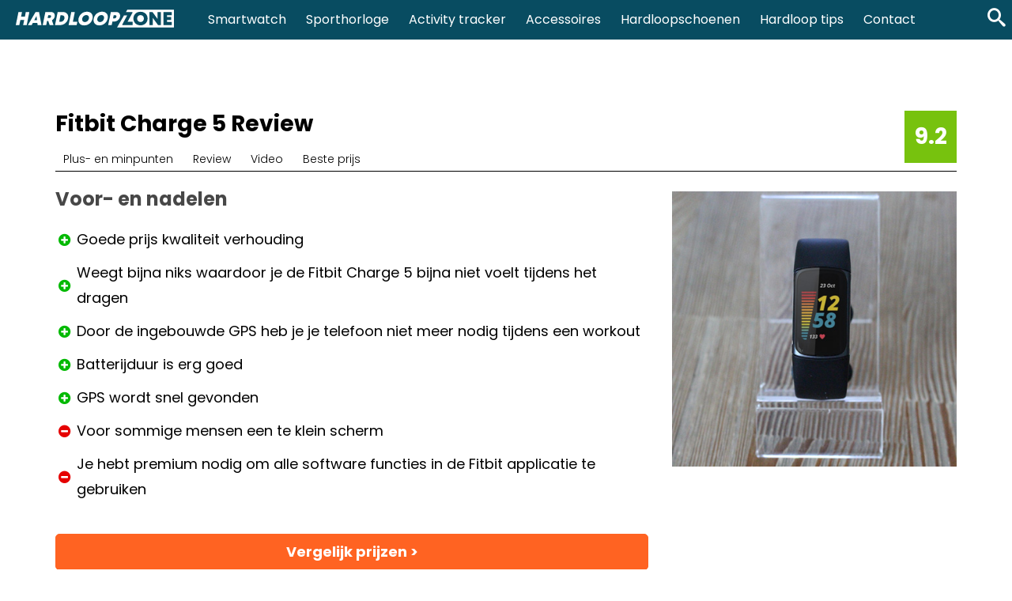

--- FILE ---
content_type: text/html; charset=UTF-8
request_url: https://www.hardloopzone.nl/activity-tracker/fitbit-charge-5-review/
body_size: 20432
content:
<!doctype html>
<html lang="nl-NL" itemscope itemtype="http://schema.org/WebPage">
  <head>
  <meta charset="utf-8">
  <meta http-equiv="x-ua-compatible" content="ie=edge">
  <meta name="viewport" content="width=device-width, initial-scale=1">
  <link rel="apple-touch-icon" sizes="180x180" href="https://www.hardloopzone.nl/wp-content/themes/hardloopzone/dist/images/favicon/apple-touch-icon.png">
	<link rel="icon" type="image/png" sizes="32x32" href="https://www.hardloopzone.nl/wp-content/themes/hardloopzone/dist/images/favicon/favicon-32x32.png">
	<link rel="icon" type="image/png" sizes="16x16" href="https://www.hardloopzone.nl/wp-content/themes/hardloopzone/dist/images/favicon/favicon-16x16.png">
  <title>Fitbit Charge 5 Review &#8211; Hardloopzone.nl</title>
<meta name='robots' content='max-image-preview:large' />
<link rel="alternate" type="application/rss+xml" title="Hardloopzone.nl &raquo; Fitbit Charge 5 Review reacties feed" href="https://www.hardloopzone.nl/activity-tracker/fitbit-charge-5-review/feed/" />
<link rel="alternate" title="oEmbed (JSON)" type="application/json+oembed" href="https://www.hardloopzone.nl/wp-json/oembed/1.0/embed?url=https%3A%2F%2Fwww.hardloopzone.nl%2Factivity-tracker%2Ffitbit-charge-5-review%2F" />
<link rel="alternate" title="oEmbed (XML)" type="text/xml+oembed" href="https://www.hardloopzone.nl/wp-json/oembed/1.0/embed?url=https%3A%2F%2Fwww.hardloopzone.nl%2Factivity-tracker%2Ffitbit-charge-5-review%2F&#038;format=xml" />
<style id='wp-img-auto-sizes-contain-inline-css'>
img:is([sizes=auto i],[sizes^="auto," i]){contain-intrinsic-size:3000px 1500px}
/*# sourceURL=wp-img-auto-sizes-contain-inline-css */
</style>
<style id='wp-block-library-inline-css'>
:root{--wp-block-synced-color:#7a00df;--wp-block-synced-color--rgb:122,0,223;--wp-bound-block-color:var(--wp-block-synced-color);--wp-editor-canvas-background:#ddd;--wp-admin-theme-color:#007cba;--wp-admin-theme-color--rgb:0,124,186;--wp-admin-theme-color-darker-10:#006ba1;--wp-admin-theme-color-darker-10--rgb:0,107,160.5;--wp-admin-theme-color-darker-20:#005a87;--wp-admin-theme-color-darker-20--rgb:0,90,135;--wp-admin-border-width-focus:2px}@media (min-resolution:192dpi){:root{--wp-admin-border-width-focus:1.5px}}.wp-element-button{cursor:pointer}:root .has-very-light-gray-background-color{background-color:#eee}:root .has-very-dark-gray-background-color{background-color:#313131}:root .has-very-light-gray-color{color:#eee}:root .has-very-dark-gray-color{color:#313131}:root .has-vivid-green-cyan-to-vivid-cyan-blue-gradient-background{background:linear-gradient(135deg,#00d084,#0693e3)}:root .has-purple-crush-gradient-background{background:linear-gradient(135deg,#34e2e4,#4721fb 50%,#ab1dfe)}:root .has-hazy-dawn-gradient-background{background:linear-gradient(135deg,#faaca8,#dad0ec)}:root .has-subdued-olive-gradient-background{background:linear-gradient(135deg,#fafae1,#67a671)}:root .has-atomic-cream-gradient-background{background:linear-gradient(135deg,#fdd79a,#004a59)}:root .has-nightshade-gradient-background{background:linear-gradient(135deg,#330968,#31cdcf)}:root .has-midnight-gradient-background{background:linear-gradient(135deg,#020381,#2874fc)}:root{--wp--preset--font-size--normal:16px;--wp--preset--font-size--huge:42px}.has-regular-font-size{font-size:1em}.has-larger-font-size{font-size:2.625em}.has-normal-font-size{font-size:var(--wp--preset--font-size--normal)}.has-huge-font-size{font-size:var(--wp--preset--font-size--huge)}.has-text-align-center{text-align:center}.has-text-align-left{text-align:left}.has-text-align-right{text-align:right}.has-fit-text{white-space:nowrap!important}#end-resizable-editor-section{display:none}.aligncenter{clear:both}.items-justified-left{justify-content:flex-start}.items-justified-center{justify-content:center}.items-justified-right{justify-content:flex-end}.items-justified-space-between{justify-content:space-between}.screen-reader-text{border:0;clip-path:inset(50%);height:1px;margin:-1px;overflow:hidden;padding:0;position:absolute;width:1px;word-wrap:normal!important}.screen-reader-text:focus{background-color:#ddd;clip-path:none;color:#444;display:block;font-size:1em;height:auto;left:5px;line-height:normal;padding:15px 23px 14px;text-decoration:none;top:5px;width:auto;z-index:100000}html :where(.has-border-color){border-style:solid}html :where([style*=border-top-color]){border-top-style:solid}html :where([style*=border-right-color]){border-right-style:solid}html :where([style*=border-bottom-color]){border-bottom-style:solid}html :where([style*=border-left-color]){border-left-style:solid}html :where([style*=border-width]){border-style:solid}html :where([style*=border-top-width]){border-top-style:solid}html :where([style*=border-right-width]){border-right-style:solid}html :where([style*=border-bottom-width]){border-bottom-style:solid}html :where([style*=border-left-width]){border-left-style:solid}html :where(img[class*=wp-image-]){height:auto;max-width:100%}:where(figure){margin:0 0 1em}html :where(.is-position-sticky){--wp-admin--admin-bar--position-offset:var(--wp-admin--admin-bar--height,0px)}@media screen and (max-width:600px){html :where(.is-position-sticky){--wp-admin--admin-bar--position-offset:0px}}

/*# sourceURL=wp-block-library-inline-css */
</style><style id='global-styles-inline-css'>
:root{--wp--preset--aspect-ratio--square: 1;--wp--preset--aspect-ratio--4-3: 4/3;--wp--preset--aspect-ratio--3-4: 3/4;--wp--preset--aspect-ratio--3-2: 3/2;--wp--preset--aspect-ratio--2-3: 2/3;--wp--preset--aspect-ratio--16-9: 16/9;--wp--preset--aspect-ratio--9-16: 9/16;--wp--preset--color--black: #000000;--wp--preset--color--cyan-bluish-gray: #abb8c3;--wp--preset--color--white: #ffffff;--wp--preset--color--pale-pink: #f78da7;--wp--preset--color--vivid-red: #cf2e2e;--wp--preset--color--luminous-vivid-orange: #ff6900;--wp--preset--color--luminous-vivid-amber: #fcb900;--wp--preset--color--light-green-cyan: #7bdcb5;--wp--preset--color--vivid-green-cyan: #00d084;--wp--preset--color--pale-cyan-blue: #8ed1fc;--wp--preset--color--vivid-cyan-blue: #0693e3;--wp--preset--color--vivid-purple: #9b51e0;--wp--preset--gradient--vivid-cyan-blue-to-vivid-purple: linear-gradient(135deg,rgb(6,147,227) 0%,rgb(155,81,224) 100%);--wp--preset--gradient--light-green-cyan-to-vivid-green-cyan: linear-gradient(135deg,rgb(122,220,180) 0%,rgb(0,208,130) 100%);--wp--preset--gradient--luminous-vivid-amber-to-luminous-vivid-orange: linear-gradient(135deg,rgb(252,185,0) 0%,rgb(255,105,0) 100%);--wp--preset--gradient--luminous-vivid-orange-to-vivid-red: linear-gradient(135deg,rgb(255,105,0) 0%,rgb(207,46,46) 100%);--wp--preset--gradient--very-light-gray-to-cyan-bluish-gray: linear-gradient(135deg,rgb(238,238,238) 0%,rgb(169,184,195) 100%);--wp--preset--gradient--cool-to-warm-spectrum: linear-gradient(135deg,rgb(74,234,220) 0%,rgb(151,120,209) 20%,rgb(207,42,186) 40%,rgb(238,44,130) 60%,rgb(251,105,98) 80%,rgb(254,248,76) 100%);--wp--preset--gradient--blush-light-purple: linear-gradient(135deg,rgb(255,206,236) 0%,rgb(152,150,240) 100%);--wp--preset--gradient--blush-bordeaux: linear-gradient(135deg,rgb(254,205,165) 0%,rgb(254,45,45) 50%,rgb(107,0,62) 100%);--wp--preset--gradient--luminous-dusk: linear-gradient(135deg,rgb(255,203,112) 0%,rgb(199,81,192) 50%,rgb(65,88,208) 100%);--wp--preset--gradient--pale-ocean: linear-gradient(135deg,rgb(255,245,203) 0%,rgb(182,227,212) 50%,rgb(51,167,181) 100%);--wp--preset--gradient--electric-grass: linear-gradient(135deg,rgb(202,248,128) 0%,rgb(113,206,126) 100%);--wp--preset--gradient--midnight: linear-gradient(135deg,rgb(2,3,129) 0%,rgb(40,116,252) 100%);--wp--preset--font-size--small: 13px;--wp--preset--font-size--medium: 20px;--wp--preset--font-size--large: 36px;--wp--preset--font-size--x-large: 42px;--wp--preset--spacing--20: 0.44rem;--wp--preset--spacing--30: 0.67rem;--wp--preset--spacing--40: 1rem;--wp--preset--spacing--50: 1.5rem;--wp--preset--spacing--60: 2.25rem;--wp--preset--spacing--70: 3.38rem;--wp--preset--spacing--80: 5.06rem;--wp--preset--shadow--natural: 6px 6px 9px rgba(0, 0, 0, 0.2);--wp--preset--shadow--deep: 12px 12px 50px rgba(0, 0, 0, 0.4);--wp--preset--shadow--sharp: 6px 6px 0px rgba(0, 0, 0, 0.2);--wp--preset--shadow--outlined: 6px 6px 0px -3px rgb(255, 255, 255), 6px 6px rgb(0, 0, 0);--wp--preset--shadow--crisp: 6px 6px 0px rgb(0, 0, 0);}:where(.is-layout-flex){gap: 0.5em;}:where(.is-layout-grid){gap: 0.5em;}body .is-layout-flex{display: flex;}.is-layout-flex{flex-wrap: wrap;align-items: center;}.is-layout-flex > :is(*, div){margin: 0;}body .is-layout-grid{display: grid;}.is-layout-grid > :is(*, div){margin: 0;}:where(.wp-block-columns.is-layout-flex){gap: 2em;}:where(.wp-block-columns.is-layout-grid){gap: 2em;}:where(.wp-block-post-template.is-layout-flex){gap: 1.25em;}:where(.wp-block-post-template.is-layout-grid){gap: 1.25em;}.has-black-color{color: var(--wp--preset--color--black) !important;}.has-cyan-bluish-gray-color{color: var(--wp--preset--color--cyan-bluish-gray) !important;}.has-white-color{color: var(--wp--preset--color--white) !important;}.has-pale-pink-color{color: var(--wp--preset--color--pale-pink) !important;}.has-vivid-red-color{color: var(--wp--preset--color--vivid-red) !important;}.has-luminous-vivid-orange-color{color: var(--wp--preset--color--luminous-vivid-orange) !important;}.has-luminous-vivid-amber-color{color: var(--wp--preset--color--luminous-vivid-amber) !important;}.has-light-green-cyan-color{color: var(--wp--preset--color--light-green-cyan) !important;}.has-vivid-green-cyan-color{color: var(--wp--preset--color--vivid-green-cyan) !important;}.has-pale-cyan-blue-color{color: var(--wp--preset--color--pale-cyan-blue) !important;}.has-vivid-cyan-blue-color{color: var(--wp--preset--color--vivid-cyan-blue) !important;}.has-vivid-purple-color{color: var(--wp--preset--color--vivid-purple) !important;}.has-black-background-color{background-color: var(--wp--preset--color--black) !important;}.has-cyan-bluish-gray-background-color{background-color: var(--wp--preset--color--cyan-bluish-gray) !important;}.has-white-background-color{background-color: var(--wp--preset--color--white) !important;}.has-pale-pink-background-color{background-color: var(--wp--preset--color--pale-pink) !important;}.has-vivid-red-background-color{background-color: var(--wp--preset--color--vivid-red) !important;}.has-luminous-vivid-orange-background-color{background-color: var(--wp--preset--color--luminous-vivid-orange) !important;}.has-luminous-vivid-amber-background-color{background-color: var(--wp--preset--color--luminous-vivid-amber) !important;}.has-light-green-cyan-background-color{background-color: var(--wp--preset--color--light-green-cyan) !important;}.has-vivid-green-cyan-background-color{background-color: var(--wp--preset--color--vivid-green-cyan) !important;}.has-pale-cyan-blue-background-color{background-color: var(--wp--preset--color--pale-cyan-blue) !important;}.has-vivid-cyan-blue-background-color{background-color: var(--wp--preset--color--vivid-cyan-blue) !important;}.has-vivid-purple-background-color{background-color: var(--wp--preset--color--vivid-purple) !important;}.has-black-border-color{border-color: var(--wp--preset--color--black) !important;}.has-cyan-bluish-gray-border-color{border-color: var(--wp--preset--color--cyan-bluish-gray) !important;}.has-white-border-color{border-color: var(--wp--preset--color--white) !important;}.has-pale-pink-border-color{border-color: var(--wp--preset--color--pale-pink) !important;}.has-vivid-red-border-color{border-color: var(--wp--preset--color--vivid-red) !important;}.has-luminous-vivid-orange-border-color{border-color: var(--wp--preset--color--luminous-vivid-orange) !important;}.has-luminous-vivid-amber-border-color{border-color: var(--wp--preset--color--luminous-vivid-amber) !important;}.has-light-green-cyan-border-color{border-color: var(--wp--preset--color--light-green-cyan) !important;}.has-vivid-green-cyan-border-color{border-color: var(--wp--preset--color--vivid-green-cyan) !important;}.has-pale-cyan-blue-border-color{border-color: var(--wp--preset--color--pale-cyan-blue) !important;}.has-vivid-cyan-blue-border-color{border-color: var(--wp--preset--color--vivid-cyan-blue) !important;}.has-vivid-purple-border-color{border-color: var(--wp--preset--color--vivid-purple) !important;}.has-vivid-cyan-blue-to-vivid-purple-gradient-background{background: var(--wp--preset--gradient--vivid-cyan-blue-to-vivid-purple) !important;}.has-light-green-cyan-to-vivid-green-cyan-gradient-background{background: var(--wp--preset--gradient--light-green-cyan-to-vivid-green-cyan) !important;}.has-luminous-vivid-amber-to-luminous-vivid-orange-gradient-background{background: var(--wp--preset--gradient--luminous-vivid-amber-to-luminous-vivid-orange) !important;}.has-luminous-vivid-orange-to-vivid-red-gradient-background{background: var(--wp--preset--gradient--luminous-vivid-orange-to-vivid-red) !important;}.has-very-light-gray-to-cyan-bluish-gray-gradient-background{background: var(--wp--preset--gradient--very-light-gray-to-cyan-bluish-gray) !important;}.has-cool-to-warm-spectrum-gradient-background{background: var(--wp--preset--gradient--cool-to-warm-spectrum) !important;}.has-blush-light-purple-gradient-background{background: var(--wp--preset--gradient--blush-light-purple) !important;}.has-blush-bordeaux-gradient-background{background: var(--wp--preset--gradient--blush-bordeaux) !important;}.has-luminous-dusk-gradient-background{background: var(--wp--preset--gradient--luminous-dusk) !important;}.has-pale-ocean-gradient-background{background: var(--wp--preset--gradient--pale-ocean) !important;}.has-electric-grass-gradient-background{background: var(--wp--preset--gradient--electric-grass) !important;}.has-midnight-gradient-background{background: var(--wp--preset--gradient--midnight) !important;}.has-small-font-size{font-size: var(--wp--preset--font-size--small) !important;}.has-medium-font-size{font-size: var(--wp--preset--font-size--medium) !important;}.has-large-font-size{font-size: var(--wp--preset--font-size--large) !important;}.has-x-large-font-size{font-size: var(--wp--preset--font-size--x-large) !important;}
/*# sourceURL=global-styles-inline-css */
</style>

<style id='classic-theme-styles-inline-css'>
/*! This file is auto-generated */
.wp-block-button__link{color:#fff;background-color:#32373c;border-radius:9999px;box-shadow:none;text-decoration:none;padding:calc(.667em + 2px) calc(1.333em + 2px);font-size:1.125em}.wp-block-file__button{background:#32373c;color:#fff;text-decoration:none}
/*# sourceURL=/wp-includes/css/classic-themes.min.css */
</style>


<link rel="https://api.w.org/" href="https://www.hardloopzone.nl/wp-json/" /><link rel="EditURI" type="application/rsd+xml" title="RSD" href="https://www.hardloopzone.nl/xmlrpc.php?rsd" />
<meta name="generator" content="WordPress 6.9" />
<link rel="canonical" href="https://www.hardloopzone.nl/activity-tracker/fitbit-charge-5-review/" />
<link rel='shortlink' href='https://www.hardloopzone.nl/?p=17892' />
  <!-- Google tag (gtag.js) -->
  
  
  <meta name="am-api-token" content="L5coqYv-s">
<link rel='stylesheet' id='all-css-ddd943107a5b21369584cffb2900d846' href='https://www.hardloopzone.nl/wp-content/boost-cache/static/c95a16a55e.min.css' type='text/css' media='all' />
<link rel='stylesheet' id='wpb-google-fonts-css' href='https://fonts.googleapis.com/css?family=Poppins%3A300%2C400%2C700&#038;ver=6.9' media='all' />
</head>
  <body class="wp-singular activitytracker-template-default single single-activitytracker postid-17892 wp-theme-hardloopzone woocommerce fitbit-charge-5-review">
    <!--[if IE]>
      <div class="alert alert-warning">
        You are using an <strong>outdated</strong> browser. Please <a href="http://browsehappy.com/">upgrade your browser</a> to improve your experience.      </div>
    <![endif]-->
    <div id="page-wrapper">
      <header class="header Fixed" itemscope="itemscope" itemtype="http://schema.org/WPHeader">
  <div class="inner">
    <div class="mid-header">
      <div class="con">
        <div class="row">
          <div class="col-12 ">
            <div class="clearfix">
              <a class="brand" href="https://www.hardloopzone.nl/">
                <img height="23" src="https://www.hardloopzone.nl/wp-content/themes/hardloopzone/dist/images/hardloopzone-logo-inv.svg" alt="Hardloopzone.nl logo" title="Hardloopzone.nl logo"/>
              </a>
              <div class="shortcut-menu clearfix ">
                <div class="hamburger-menu hidden-lg-up">
                  <button id="open-menu" class="hamburger hamburger--collapse" aria-label="Menu" type="button">
                     <span class="hamburger-box">
                        <span class="hamburger-inner"></span>
                     </span>
                  </button>
                </div>
                <div class="search-menu">
                  <a class="search-toggle-icon" id="open-search" href="#"><span class="webvoice-icon icon-search"></span></a>
                </div>
                
              </div>
              <div class="menu-holder hidden-md-down">
                <div class="nav-primary" id="primary-menu">
                  <ul id="menu-primary-navigation" class="menu"><li id="menu-item-20905" class="menu-item menu-item-type-post_type menu-item-object-post menu-item-20905"><a href="https://www.hardloopzone.nl/beste-smartwatch/">Smartwatch</a></li>
<li id="menu-item-3891" class="menu-item menu-item-type-post_type menu-item-object-post menu-item-3891"><a href="https://www.hardloopzone.nl/beste-sporthorloge/">Sporthorloge</a></li>
<li id="menu-item-8197" class="menu-item menu-item-type-post_type menu-item-object-post menu-item-8197"><a href="https://www.hardloopzone.nl/beste-activity-tracker/">Activity tracker</a></li>
<li id="menu-item-8816" class="menu-item menu-item-type-taxonomy menu-item-object-category menu-item-has-children menu-item-8816"><a href="https://www.hardloopzone.nl/c/accessoires/">Accessoires</a>
<ul class="sub-menu">
	<li id="menu-item-10896" class="menu-item menu-item-type-post_type menu-item-object-post menu-item-10896"><a href="https://www.hardloopzone.nl/beste-oordopjes-hardlopen/">Hardloop oordopjes</a></li>
	<li id="menu-item-10884" class="menu-item menu-item-type-post_type menu-item-object-post menu-item-10884"><a href="https://www.hardloopzone.nl/drinksystemen/">Drinksysteem</a></li>
	<li id="menu-item-10883" class="menu-item menu-item-type-post_type menu-item-object-post menu-item-10883"><a href="https://www.hardloopzone.nl/running-belt/">Running belt</a></li>
	<li id="menu-item-10888" class="menu-item menu-item-type-taxonomy menu-item-object-category menu-item-10888"><a href="https://www.hardloopzone.nl/c/accessoires/">Bekijk alle accessoires</a></li>
</ul>
</li>
<li id="menu-item-52853" class="menu-item menu-item-type-post_type_archive menu-item-object-serie menu-item-52853"><a href="https://www.hardloopzone.nl/hardloopschoen-series/">Hardloopschoenen</a></li>
<li id="menu-item-60586" class="menu-item menu-item-type-taxonomy menu-item-object-category menu-item-has-children menu-item-60586"><a href="https://www.hardloopzone.nl/c/hardloop-tips/">Hardloop tips</a>
<ul class="sub-menu">
	<li id="menu-item-60559" class="menu-item menu-item-type-taxonomy menu-item-object-category menu-item-60559"><a href="https://www.hardloopzone.nl/c/blessures/">Blessures</a></li>
	<li id="menu-item-60562" class="menu-item menu-item-type-taxonomy menu-item-object-category menu-item-60562"><a href="https://www.hardloopzone.nl/c/loopschemas/">Loopschema&#8217;s</a></li>
	<li id="menu-item-60560" class="menu-item menu-item-type-taxonomy menu-item-object-category menu-item-60560"><a href="https://www.hardloopzone.nl/c/trainen/">Trainen</a></li>
	<li id="menu-item-60561" class="menu-item menu-item-type-taxonomy menu-item-object-category menu-item-60561"><a href="https://www.hardloopzone.nl/c/voeding/">Voeding &amp; hardlopen</a></li>
	<li id="menu-item-8815" class="menu-item menu-item-type-taxonomy menu-item-object-category menu-item-has-children menu-item-8815"><a href="https://www.hardloopzone.nl/c/hardloopkleding/">Hardloopkleding</a>
	<ul class="sub-menu">
		<li id="menu-item-12016" class="menu-item menu-item-type-post_type menu-item-object-post menu-item-12016"><a href="https://www.hardloopzone.nl/beste-hardloopschoenen/">Hardloopschoenen</a></li>
		<li id="menu-item-10894" class="menu-item menu-item-type-post_type menu-item-object-post menu-item-10894"><a href="https://www.hardloopzone.nl/hardloopjas/">Hardloopjas</a></li>
		<li id="menu-item-10893" class="menu-item menu-item-type-post_type menu-item-object-post menu-item-10893"><a href="https://www.hardloopzone.nl/compressie-shirt-hardlopen/">Compressie shirt</a></li>
		<li id="menu-item-10892" class="menu-item menu-item-type-post_type menu-item-object-post menu-item-10892"><a href="https://www.hardloopzone.nl/lange-hardloopbroek/">Lange hardloopbroek</a></li>
	</ul>
</li>
</ul>
</li>
<li id="menu-item-59463" class="menu-item menu-item-type-post_type menu-item-object-page menu-item-59463"><a href="https://www.hardloopzone.nl/contact/">Contact</a></li>
</ul>                </div>
              </div>
                          </div>
          </div>
        </div>
      </div>
    </div>
    <div class="search-header">
      <div class="container text-right">
        <div class="search-block-slide-out">
          <div class="search-wrap">
	<form role="search" method="get" id="search-form" action="https://www.hardloopzone.nl/" class="form-inline">
	  <label class="screen-reader-text" for="s">Zoeken:</label>
    <input type="search" class="form-control search-bar" placeholder="Zoeken…" name="s" id="search-input" value="" />
    <input class="screen-reader-text" type="submit" id="search-submit" value="Search" />
    <button type="submit" form="search-form" value="Submit" class="btn btn-search btn-green">
    	<span class="screen-reader-text">Zoeken</span>
    	<i class="webvoice-icon icon-search"></i>
    </button>	
	</form>





	<!-- <form class="form-inline">
	  <label class="sr-only" for="inlineFormInput">Name</label>
	  <input type="text" class="form-control mb-2 mr-sm-2 mb-sm-0" id="inlineFormInput" placeholder="Jane Doe">

	  <label class="sr-only" for="inlineFormInputGroup">Username</label>
	  <div class="input-group mb-2 mr-sm-2 mb-sm-0">
	    <div class="input-group-addon">@</div>
	    <input type="text" class="form-control" id="inlineFormInputGroup" placeholder="Username">
	  </div>

	  <div class="form-check mb-2 mr-sm-2 mb-sm-0">
	    <label class="form-check-label">
	      <input class="form-check-input" type="checkbox"> Remember me
	    </label>
	  </div>


	  <label class="screen-reader-text" for="s">Zoeken:</label>
    <input type="search" class="form-control mb-2 mr-sm-2 mb-sm-0" placeholder="Zoeken…" name="s" id="search-input" value="" />
    <input class="screen-reader-text" type="submit" id="search-submit" value="Search" />

	  <button type="submit" class="btn btn-search" form="search-form">
	  	<span class="screen-reader-text">Zoeken</span>
    	<i class="webvoice-icon icon-search"></i>
	  </button>
	</form> -->
</div>        </div>
      </div>
    </div>
    <div class="readscroll-bar">
              <div class="wv-progressbar progress-bar"></div>
          </div>
  </div>
</header>      <div class="content-holder" role="document">

                
        <div id="mediavine-settings" data-blocklist-sidebar-btf="1" data-expires-at="2028-09-02"></div>
<div class="container wv-body">
  <div class="row">
    <div class="col-12 single-sporthorloge wv-content">
            <div id="incontent-nav" class="incontent-nav extra-header-sticky">
        <div class="row">
          <div class="col-12">
            <div class="content-header" > 
              <div class="title-holder">
                <h1>Fitbit Charge 5 Review</h1>
              </div>
              <div class="content-menu" id="shortcut-menu">
                <ul>
                  <li><a class="inline menu-plus-en-minpunten" href="#plus-en-minpunten">Plus- en minpunten</a></li>
                  <li><a class="inline menu-review" href="#review">Review</a></li>
                                      <li><a class="inline menu-video" href="#video">Video</a></li>
                                    <li><a class="inline menu-review" href="#beste-prijs">Beste prijs</a></li>
                  <!-- <li><a class="menu-vergelijken" href="#vergelijken">Vergelijken</a></li> -->
                </ul>
              </div>      
              <div class="score-holder clearfix">
                                  <div class="score-number score-9">9.2</div>

                    

                                              </div>
            </div>
          </div>
        </div>
      </div>
            <div class="row ">
        <div class="col-md-4 push-md-8">
          <div class="section img-block">
            <div class="img-holder">
              <img class="img-full-width" src="https://www.hardloopzone.nl/wp-content/uploads/fitbit-charge-5-2.jpg"/>            </div>
            <div class="more-images">
               
            </div>
          </div>
        </div>
        <div class="col-md-8 pull-md-4">
                      <div id="plus-en-minpunten" class="section block plus-en-minpunten">
              <h2 class="h3">Voor- en nadelen</h2>
              <ul class="advantages">
                                <li class="plus"><span class="webvoice-icon icon-plus-circle"></span>Goede prijs kwaliteit verhouding</li>
                                <li class="plus"><span class="webvoice-icon icon-plus-circle"></span>Weegt bijna niks waardoor je de Fitbit Charge 5 bijna niet voelt tijdens het dragen</li>
                                <li class="plus"><span class="webvoice-icon icon-plus-circle"></span>Door de ingebouwde GPS heb je je telefoon niet meer nodig tijdens een workout</li>
                                <li class="plus"><span class="webvoice-icon icon-plus-circle"></span>Batterijduur is erg goed</li>
                                <li class="plus"><span class="webvoice-icon icon-plus-circle"></span>GPS wordt snel gevonden </li>
                                                              <li class="minus"><span class="webvoice-icon icon-minus-circle"></span>Voor sommige mensen een te klein scherm</li>
                                  <li class="minus"><span class="webvoice-icon icon-minus-circle"></span>Je hebt premium nodig om alle software functies in de Fitbit applicatie te gebruiken</li>
                                            </ul>
            </div>
                    
          <div id="aanbieding">
            <button type="button" class="btn btn-orange btn-block btn-lg" data-toggle="modal" data-target="#priceModal">Vergelijk prijzen ></button>
                                  </div>

        </div>
      </div>

      <div class="review-holder">
        <h2 id="review" class="line">Review</h2>
      </div>

      <div class="row no-gutters">
        <article class="col-md-8">
          <div  class="section block">
            <div class="entry-content">
      <p>De Fitbit Charge 5 is nog niet zo lang uit, maar toch is het een model om serieus te overwegen. Zo krijg je er bij de aankoop van dit model bijvoorbeeld 6 maanden Fitbit Premium bij. Zo&#8217;n abonnement kost normaal al €8,99 per maand!</p>
<blockquote><p>Let op; dit product is met pensioen.<br />
Bekijk de <a href="https://www.hardloopzone.nl/activity-tracker/fitbit-charge-6-review/">Fibit Charge 6</a></p></blockquote>
<p>Daarnaast biedt de Fitbit Charge 5 eigenlijk alle goede features en functies van de andere Fitbit modellen. Zo heeft hij een ingebouwde GPS, een super strak en makkelijk leesbaar AMOLED-scherm en zitten er tal van software features in.</p>
<p>Al met al kun je zeggen dat de Charge 5 zo&#8217;n beetje de ultieme activity tracker is.</p>
<p>Toch zijn er ook wat nadelen, maar daar gaan we het uitgebreid over hebben. Laten we eerst maar eens naar de specificaties kijken.</p>
<h2>Specificaties:</h2>
<table class="wv-table">
<thead>
<tr>
<td width="">Fitbit</td>
<td width="">Charge 5</td>
</tr>
</thead>
<tbody>
<tr>
<td>Software:</td>
<td>beschikbaar op Android en iOS</td>
</tr>
<tr>
<td>Materiaal bandje:</td>
<td>Siliconen met een aluminium pin voor bevestiging</td>
</tr>
<tr>
<td>Kleurenscherm:</td>
<td>ja, AMOLED met Corning Gorilla Glass 3</td>
</tr>
<tr>
<td>GPS:</td>
<td>ja, GPS + GLONASS</td>
</tr>
<tr>
<td>NFC:</td>
<td>ja</td>
</tr>
<tr>
<td>Hartslagsensor:</td>
<td>ja, met Fitbit PurePulse</td>
</tr>
<tr>
<td>Meet ademhaling:</td>
<td>ja</td>
</tr>
<tr>
<td>Gezondheidsfeatures:</td>
<td>stress management, Fitbit ECG, Sp02, Menstruatie cycle, EDA scan, temperatuur sensor</td>
</tr>
<tr>
<td>Batterijduur:</td>
<td> +- 7 dagen met een oplaadtijd van 2 uur</td>
</tr>
<tr>
<td>Waterbestendig:</td>
<td>ja, 5 ATM (50 meter)</td>
</tr>
<tr>
<td>Geheugen</td>
<td>tot 7 dagen aan activiteit van minuut tot minuut</td>
</tr>
<tr>
<td>In de doos:</td>
<td>de Fitbit Charge 5, USB-oplader, handleiding, extra bandje (maat L)</td>
</tr>
</tbody>
</table>
<h2>Unboxing</h2>
<p><img fetchpriority="high" decoding="async" class="lightbox alignnone wp-image-18794 size-full" src="https://www.hardloopzone.nl/wp-content/uploads/fitbit-charge-5-unboxing.jpg" alt="Fitbit Charge 5 unboxing" width="900" height="408" srcset="https://www.hardloopzone.nl/wp-content/uploads/fitbit-charge-5-unboxing.jpg 900w, https://www.hardloopzone.nl/wp-content/uploads/fitbit-charge-5-unboxing-214x97.jpg 214w, https://www.hardloopzone.nl/wp-content/uploads/fitbit-charge-5-unboxing-200x91.jpg 200w, https://www.hardloopzone.nl/wp-content/uploads/fitbit-charge-5-unboxing-400x181.jpg 400w, https://www.hardloopzone.nl/wp-content/uploads/fitbit-charge-5-unboxing-110x50.jpg 110w, https://www.hardloopzone.nl/wp-content/uploads/fitbit-charge-5-unboxing-440x199.jpg 440w, https://www.hardloopzone.nl/wp-content/uploads/fitbit-charge-5-unboxing-445x202.jpg 445w, https://www.hardloopzone.nl/wp-content/uploads/fitbit-charge-5-unboxing-768x348.jpg 768w, https://www.hardloopzone.nl/wp-content/uploads/fitbit-charge-5-unboxing-800x363.jpg 800w, https://www.hardloopzone.nl/wp-content/uploads/fitbit-charge-5-unboxing-126x56.jpg 126w" sizes="(max-width: 900px) 100vw, 900px" /></p>
<p>De Fitbit Charge 5 heeft een redelijk saaie verpakking. De voorkant is grijs, waarop het kleurrijke scherm is afgebeeld. Dat is wel leuk, want dan weet je meteen dat de Fitbit Charge 5 een kleurenscherm heeft.</p>
<p>We zien de Charge 5 met bandje en al op de voorkant, de zijkanten tonen wat features en functies, en de achterkant geeft nog een overzicht van wat andere features en functies. Ook staan daar nog wat meer productafbeeldingen op.</p>
<p>Als we de hoes eraf halen, zit de Fitbit Charge 5 in een witte doos waar, naast de Fitbit Charge 5, ook de USB-lader, een L bandje en een handleiding in zitten.</p>
<p><img decoding="async" class="lightbox alignnone wp-image-18795 size-full" src="https://www.hardloopzone.nl/wp-content/uploads/fitbit-charge-5-bandje.jpg" alt="Fitbit Charge 5 bandje" width="900" height="518" srcset="https://www.hardloopzone.nl/wp-content/uploads/fitbit-charge-5-bandje.jpg 900w, https://www.hardloopzone.nl/wp-content/uploads/fitbit-charge-5-bandje-210x121.jpg 210w, https://www.hardloopzone.nl/wp-content/uploads/fitbit-charge-5-bandje-200x115.jpg 200w, https://www.hardloopzone.nl/wp-content/uploads/fitbit-charge-5-bandje-400x230.jpg 400w, https://www.hardloopzone.nl/wp-content/uploads/fitbit-charge-5-bandje-110x63.jpg 110w, https://www.hardloopzone.nl/wp-content/uploads/fitbit-charge-5-bandje-440x253.jpg 440w, https://www.hardloopzone.nl/wp-content/uploads/fitbit-charge-5-bandje-434x250.jpg 434w, https://www.hardloopzone.nl/wp-content/uploads/fitbit-charge-5-bandje-768x442.jpg 768w, https://www.hardloopzone.nl/wp-content/uploads/fitbit-charge-5-bandje-780x449.jpg 780w" sizes="(max-width: 900px) 100vw, 900px" /></p>
<h2>Hardware &amp; Design</h2>
<p>Het kleurenscherm springt van de verpakking af en dat is ook meteen een selling point van de Fitbit Charge 5. Het horloge beschikt namelijk over een AMOLED kleurenscherm.</p>
<p>Het design is anders dan een normaal horloge, waardoor het wel meteen duidelijk is dat dit een fitness tracker is. Op zich geen probleem, maar wel iets om te benoemen.</p>
<div class="wv_note "><div class="inner">De oplader en hartslagsensor zitten aan de achterkant. Aan elke zijkant zit een strip, deze wordt gebruikt om bijvoorbeeld de ECG meting te doen. Om zo&#8217;n meting te doen, plaats je je vingers op de strip. Het geheel ziet er mooi uit; niet gek of geforceerd.</div></div>
<p>Standaard wordt de Fitbit Charge 5 met een maat S bandje geleverd. Gelukkig zit er in de doos ook nog een maat L bandje. Hierdoor kunnen ook mensen met bredere polsen het horloge gebruiken.</p>
<p>Het verschil tussen de maat S en L is wel aanzienlijk. Zelf hadden we graag nog een maat M gezien als tussenmaat.</p>
<h2>Scherm en behuizing</h2>
<p><img decoding="async" class="lightbox alignnone wp-image-18796 size-full" src="https://www.hardloopzone.nl/wp-content/uploads/fitbit-charge-5-behuizing.jpg" alt="Fitbit Charge 5 behuizing" width="900" height="398" srcset="https://www.hardloopzone.nl/wp-content/uploads/fitbit-charge-5-behuizing.jpg 900w, https://www.hardloopzone.nl/wp-content/uploads/fitbit-charge-5-behuizing-214x95.jpg 214w, https://www.hardloopzone.nl/wp-content/uploads/fitbit-charge-5-behuizing-200x88.jpg 200w, https://www.hardloopzone.nl/wp-content/uploads/fitbit-charge-5-behuizing-400x177.jpg 400w, https://www.hardloopzone.nl/wp-content/uploads/fitbit-charge-5-behuizing-110x49.jpg 110w, https://www.hardloopzone.nl/wp-content/uploads/fitbit-charge-5-behuizing-440x195.jpg 440w, https://www.hardloopzone.nl/wp-content/uploads/fitbit-charge-5-behuizing-445x197.jpg 445w, https://www.hardloopzone.nl/wp-content/uploads/fitbit-charge-5-behuizing-768x340.jpg 768w, https://www.hardloopzone.nl/wp-content/uploads/fitbit-charge-5-behuizing-800x354.jpg 800w, https://www.hardloopzone.nl/wp-content/uploads/fitbit-charge-5-behuizing-126x56.jpg 126w" sizes="(max-width: 900px) 100vw, 900px" /></p>
<p>Op de Fitbit Charge 5 zit een 1.04 inch AMOLED kleurenscherm. Alle tekst, notificaties en menu-items zijn enorm scherp en prettig om naar te kijken. Het scherm is ook gemakkelijk af te lezen als je buiten bent en in de volle zon loopt.</p>
<div class="wv_note "><div class="inner">Fitbit heeft gekozen voor een Corning Gorilla Glass 3 scherm. Het scherm kan tegen een stootje, maar het is natuurlijk beter om dat te voorkomen. Toch is dit een handige feature, want zo&#8217;n activity tracker laat je niet thuis in de kast liggen.</div></div>
<p>Liever ga je ermee mountainbiken door de bossen, een obstakelrun doen of freerunnen in de stad.</p>
<p>Gelukkig zou de Fitbit dat allemaal moeten kunnen hebben. Naast het sterke scherm is de behuizing gemaakt van aluminium dat er sterk en goed uit ziet. Het voelt stevig en sterk aan. Die robuustheid is ook nodig voor een fitnesshorloge.</p>
<p>De bouwkwaliteit van zowel het scherm, de behuizing en het bandje is van hoge kwaliteit. Dit mag je ook verwachten van een merk als Fitbit. De sluiting voelt goed en stevig aan, waardoor je de activity tracker niet snel zal verliezen. Hier is niks op aan te merken.</p>
<h2>Bediening</h2>
<p>Wil je de Fitbit Charge 5 bedienen, dan heb je geen knopjes nodig. Op de Fitbit Charge 5 zit een zeer goed werkend touchscreen. Je kunt alle kanten op swipen en twee keer op het scherm tikken om het te ontwaken. Alles werkt eigenlijk heel soepel en zonder problemen.</p>
<div class="wv_note "><div class="inner">De enige lastigheid is de bediening in de regen, als je vingers wat vochtig zijn. Verder werkt het navigeren tussen de menu’s makkelijk. Ook het openen van bijvoorbeeld een activiteit verloopt erg soepel.</div></div>
<h2>Batterijduur</h2>
<p>De Fitbit Charge 5 is niet groot, maar beschikt toch over een goede accuduur.</p>
<div class="wv_note "><div class="inner">Op een volle lading kan je 7 dagen gebruik maken van de fitness tracker. Dit kan iets langer zijn als je weinig GPS-activiteiten doet, of iets korter als je veel GPS activiteiten doet.</div></div>
<p>Tijdens het testen hebben we ongeveer 1 uur per dag de GPS aan gehad. Daar hield de activity tracker het toch echt 6 dagen op vol. Een prima score dus!</p>
<h2>Opladen</h2>
<p><img loading="lazy" decoding="async" class="lightbox screenshot alignnone wp-image-18797 size-full" src="https://www.hardloopzone.nl/wp-content/uploads/Fitbit-Charge-5-37.jpg" alt="Fitbit Charge opladen" width="222" height="480" srcset="https://www.hardloopzone.nl/wp-content/uploads/Fitbit-Charge-5-37.jpg 222w, https://www.hardloopzone.nl/wp-content/uploads/Fitbit-Charge-5-37-56x121.jpg 56w, https://www.hardloopzone.nl/wp-content/uploads/Fitbit-Charge-5-37-93x200.jpg 93w, https://www.hardloopzone.nl/wp-content/uploads/Fitbit-Charge-5-37-185x400.jpg 185w, https://www.hardloopzone.nl/wp-content/uploads/Fitbit-Charge-5-37-51x110.jpg 51w, https://www.hardloopzone.nl/wp-content/uploads/Fitbit-Charge-5-37-197x425.jpg 197w, https://www.hardloopzone.nl/wp-content/uploads/Fitbit-Charge-5-37-116x250.jpg 116w, https://www.hardloopzone.nl/wp-content/uploads/Fitbit-Charge-5-37-208x449.jpg 208w" sizes="auto, (max-width: 222px) 100vw, 222px" /></p>
<p>Het opladen van de Fitbit Charge 5 duurt ongeveer 2 uur. Hiervoor moet je de meegeleverde USB-kabel gebruiken. Je kunt de oplader gemakkelijk aan de Fitbit Charge 5 aansluiten door de magnetische aansluiting. Hierdoor zit de oplader meteen goed en blijft hij ook stevig zitten.</p>
<p>Mocht je een nieuwe MacBook hebben, dan kun je de Fitbit Charge 5 helaas niet opladen via de laptop, omdat de kabel over een USB-A aansluit beschikt, en niet een USB-C.</p>
<p>Toch is het een prima keuze van Fitbit om voor de USB-A aansluiting te gaan, omdat er meer mensen over een computer of oplader beschikken met een USB-A aansluiting.</p>
<h2>Software</h2>
<p>Om gebruik te maken van de Fitbit Charge 5, heb je de Fitbit applicatie nodig. Deze is beschikbaar voor zowel Android als iOS. Het is een simpele, maar erg krachtige applicatie (zelfs zonder Fitbit Premium).</p>
<p><img loading="lazy" decoding="async" class="screenshot lightbox alignnone wp-image-18814 size-full" src="https://www.hardloopzone.nl/wp-content/uploads/Fitbit-Charge-5-62.jpg" alt="Fitbit Charge 5 impact" width="277" height="600" srcset="https://www.hardloopzone.nl/wp-content/uploads/Fitbit-Charge-5-62.jpg 277w, https://www.hardloopzone.nl/wp-content/uploads/Fitbit-Charge-5-62-56x121.jpg 56w, https://www.hardloopzone.nl/wp-content/uploads/Fitbit-Charge-5-62-92x200.jpg 92w, https://www.hardloopzone.nl/wp-content/uploads/Fitbit-Charge-5-62-185x400.jpg 185w, https://www.hardloopzone.nl/wp-content/uploads/Fitbit-Charge-5-62-51x110.jpg 51w, https://www.hardloopzone.nl/wp-content/uploads/Fitbit-Charge-5-62-196x425.jpg 196w, https://www.hardloopzone.nl/wp-content/uploads/Fitbit-Charge-5-62-115x250.jpg 115w, https://www.hardloopzone.nl/wp-content/uploads/Fitbit-Charge-5-62-207x449.jpg 207w" sizes="auto, (max-width: 277px) 100vw, 277px" /></p>
<p>Zo kun je gemakkelijk het overzicht van je dag zien, de verschillende data van de dag, maar ook je voeding of gedronken water bijhouden. Via de Discover of Premium tab krijg je er nog veel meer functionaliteit bij. Het is zeker de moeite waard om ook die mogelijkheid eens te bekijken en alles uit je Fitbit te halen.</p>
<h2>Instellen</h2>
<p>Het instellen van Fitbit Charge 5 gaat enorm makkelijk als je een Android telefoon hebt. Er wordt dan gebruik gemaakt van Google Fast Pair. Er komt een kleine pop-up in het scherm om de verbinding te maken. Over Google Fast Pair lees je verderop in dit artikel meer.</p>
<p>Het instellen via de applicatie gaat bijna net zo makkelijk. Als eerste moet je natuurlijk een account aanmaken. Deze bevestig je daarna via een e-mail. Vervolgens kun je je persoonlijke gegevens invullen, zoals je leeftijd, verjaardag, lengte en gewicht.</p>
<p>Als dat gedaan is, kun je kiezen welke Fitbit je wilt toevoegen. Hier kiezen we nu natuurlijk voor de Fitbit Charge 5.</p>
<p><img loading="lazy" decoding="async" class="screenshot lightbox alignnone wp-image-18824 size-full" src="https://www.hardloopzone.nl/wp-content/uploads/Fitbit-Charge-5-38.jpg" alt="Fitbit Charge 5 pairing" width="277" height="600" srcset="https://www.hardloopzone.nl/wp-content/uploads/Fitbit-Charge-5-38.jpg 277w, https://www.hardloopzone.nl/wp-content/uploads/Fitbit-Charge-5-38-56x121.jpg 56w, https://www.hardloopzone.nl/wp-content/uploads/Fitbit-Charge-5-38-92x200.jpg 92w, https://www.hardloopzone.nl/wp-content/uploads/Fitbit-Charge-5-38-185x400.jpg 185w, https://www.hardloopzone.nl/wp-content/uploads/Fitbit-Charge-5-38-51x110.jpg 51w, https://www.hardloopzone.nl/wp-content/uploads/Fitbit-Charge-5-38-196x425.jpg 196w, https://www.hardloopzone.nl/wp-content/uploads/Fitbit-Charge-5-38-115x250.jpg 115w, https://www.hardloopzone.nl/wp-content/uploads/Fitbit-Charge-5-38-207x449.jpg 207w" sizes="auto, (max-width: 277px) 100vw, 277px" /><img loading="lazy" decoding="async" class="screenshot lightbox alignnone wp-image-18822 size-full" src="https://www.hardloopzone.nl/wp-content/uploads/Fitbit-Charge-5-39.jpg" alt="Fitbit Charge 5 pairing" width="277" height="600" srcset="https://www.hardloopzone.nl/wp-content/uploads/Fitbit-Charge-5-39.jpg 277w, https://www.hardloopzone.nl/wp-content/uploads/Fitbit-Charge-5-39-56x121.jpg 56w, https://www.hardloopzone.nl/wp-content/uploads/Fitbit-Charge-5-39-92x200.jpg 92w, https://www.hardloopzone.nl/wp-content/uploads/Fitbit-Charge-5-39-185x400.jpg 185w, https://www.hardloopzone.nl/wp-content/uploads/Fitbit-Charge-5-39-51x110.jpg 51w, https://www.hardloopzone.nl/wp-content/uploads/Fitbit-Charge-5-39-196x425.jpg 196w, https://www.hardloopzone.nl/wp-content/uploads/Fitbit-Charge-5-39-115x250.jpg 115w, https://www.hardloopzone.nl/wp-content/uploads/Fitbit-Charge-5-39-207x449.jpg 207w" sizes="auto, (max-width: 277px) 100vw, 277px" /><img loading="lazy" decoding="async" class="screenshot lightbox alignnone wp-image-18823 size-full" src="https://www.hardloopzone.nl/wp-content/uploads/Fitbit-Charge-5-40.jpg" alt="Fitbit Charge 5 pairing" width="277" height="600" srcset="https://www.hardloopzone.nl/wp-content/uploads/Fitbit-Charge-5-40.jpg 277w, https://www.hardloopzone.nl/wp-content/uploads/Fitbit-Charge-5-40-56x121.jpg 56w, https://www.hardloopzone.nl/wp-content/uploads/Fitbit-Charge-5-40-92x200.jpg 92w, https://www.hardloopzone.nl/wp-content/uploads/Fitbit-Charge-5-40-185x400.jpg 185w, https://www.hardloopzone.nl/wp-content/uploads/Fitbit-Charge-5-40-51x110.jpg 51w, https://www.hardloopzone.nl/wp-content/uploads/Fitbit-Charge-5-40-196x425.jpg 196w, https://www.hardloopzone.nl/wp-content/uploads/Fitbit-Charge-5-40-115x250.jpg 115w, https://www.hardloopzone.nl/wp-content/uploads/Fitbit-Charge-5-40-207x449.jpg 207w" sizes="auto, (max-width: 277px) 100vw, 277px" /></p>
<p>&nbsp;</p>
<p>Tijdens het instellen van de Fitbit krijg je de belangrijke features te zien. Als je erop klikt, krijg je meer informatie over bijvoorbeeld de hartslagmeting van de Fitbit Charge 5. Het is leuk om tijdens het wachten deze smartwatch beter te leren kennen.</p>
<h2>Notificaties</h2>
<p>Gelukkig kun je met de Fitbit Charge 5 weer van zo goed als alle applicaties notificaties ontvangen. Je kunt ze zelf aan- of uitzetten, waardoor je alleen de notificaties krijgt die voor jou belangrijk zijn.</p>
<div class="wv_note "><div class="inner">Wat ook mooi is, zijn de Quick Replies die je in kunt stellen. Zo kun je voor WhatsApp een aantal vooraf ingestelde antwoorden selecteren om vanaf je pols te versturen. Super handig om te gebruiken en je hoeft je telefoon niet eens uit je zak te halen!</div></div>
<h2>Discover</h2>
<p>Onder de Discover tab van de Fitbit applicatie kun je verschillende challenges, watch faces, meditatie, mindfulness en work-outs vinden. Hierdoor heb je eigenlijk alles in één applicatie zitten.</p>
<div class="wv_note "><div class="inner">Er zijn veel premium challenges of work-outs te vinden, maar daarnaast zijn er genoeg gratis opties. Wil je meer doen dan alleen je stappen bijhouden? Dan is de Discover tab zeker de moeite waard om uit te pluizen.</div></div>
<h2>Premium</h2>
<p>Normaal gesproken zijn we niet per se fan een betaald abonnement. Je betaalt al genoeg voor het product zelf. In het geval van de Fitbit Charge 5 ligt dat iets genuanceerder. De basisfuncties van het horloge zijn goed, maar met Fitbit Premium krijg je er toch een berg aan nieuwe features bij; allemaal gericht op je gezondheid.</p>
<div class="wv_note "><div class="inner">Zo kun je verschillende sport-challenges en mindfulness programma&#8217;s starten, maar ook een gedetailleerder overzicht krijgen van je metingen. Voor €8.99 per maand is dat een goede deal.</div></div>
<p>Met deze extra functies wordt de Fitbit applicatie jouw eigen gezondheidscentrum. In dit geval zouden we daarom serieus overwegen om Fitbit Premium te nemen. Gelukkig hoef je daar zelf pas over te beslissen na proeflicentie van 6 maanden, die je gratis bij het horloge krijgt.</p>
<h2>Features</h2>
<p><img loading="lazy" decoding="async" class="lightbox screenshot alignnone wp-image-18819 size-full" src="https://www.hardloopzone.nl/wp-content/uploads/Fitbit-Charge-5-48.jpg" alt="Fitbit Charge 5 software" width="277" height="600" srcset="https://www.hardloopzone.nl/wp-content/uploads/Fitbit-Charge-5-48.jpg 277w, https://www.hardloopzone.nl/wp-content/uploads/Fitbit-Charge-5-48-56x121.jpg 56w, https://www.hardloopzone.nl/wp-content/uploads/Fitbit-Charge-5-48-92x200.jpg 92w, https://www.hardloopzone.nl/wp-content/uploads/Fitbit-Charge-5-48-185x400.jpg 185w, https://www.hardloopzone.nl/wp-content/uploads/Fitbit-Charge-5-48-51x110.jpg 51w, https://www.hardloopzone.nl/wp-content/uploads/Fitbit-Charge-5-48-196x425.jpg 196w, https://www.hardloopzone.nl/wp-content/uploads/Fitbit-Charge-5-48-115x250.jpg 115w, https://www.hardloopzone.nl/wp-content/uploads/Fitbit-Charge-5-48-207x449.jpg 207w" sizes="auto, (max-width: 277px) 100vw, 277px" /> <img loading="lazy" decoding="async" class="lightbox screenshot alignnone wp-image-18820 size-full" src="https://www.hardloopzone.nl/wp-content/uploads/Fitbit-Charge-5-49.jpg" alt="Fitbit Charge 5 software" width="277" height="600" srcset="https://www.hardloopzone.nl/wp-content/uploads/Fitbit-Charge-5-49.jpg 277w, https://www.hardloopzone.nl/wp-content/uploads/Fitbit-Charge-5-49-56x121.jpg 56w, https://www.hardloopzone.nl/wp-content/uploads/Fitbit-Charge-5-49-92x200.jpg 92w, https://www.hardloopzone.nl/wp-content/uploads/Fitbit-Charge-5-49-185x400.jpg 185w, https://www.hardloopzone.nl/wp-content/uploads/Fitbit-Charge-5-49-51x110.jpg 51w, https://www.hardloopzone.nl/wp-content/uploads/Fitbit-Charge-5-49-196x425.jpg 196w, https://www.hardloopzone.nl/wp-content/uploads/Fitbit-Charge-5-49-115x250.jpg 115w, https://www.hardloopzone.nl/wp-content/uploads/Fitbit-Charge-5-49-207x449.jpg 207w" sizes="auto, (max-width: 277px) 100vw, 277px" /></p>
<p>Een fitness tracker met weinig features is tegenwoordig ondenkbaar. Merken als Xiaomi, Blitzwolf of Oppo maken voor een paar tientjes al een redelijk werkende fitness tracker. Echter hebben Fitbit of Garmin bijna altijd een beter werkend product. Zo zitten er enorm veel goed werkende features op de Fitbit Charge 5.</p>
<div class="wv_note "><div class="inner">In dit model zitten veel features die we eerder op andere modellen hebben gezien. Nu komen ze echter samen in 1 product. Hierdoor is de Fitbit Charge 5 een zeer complete en goed werkende fitness tracker, waar heel veel mensen tevreden mee zullen zijn.</div></div>
<p>Voor sporters zitten er genoeg activiteiten in; als je meer van de gezondheidsdata bent levert dit horloge ook een uitgebreid pakket aan sensoren en trackers. Maar ook voor de “normale” gebruikers kent de Charge 5 meer dan voldoende interessante features.</p>
<h2>Built-in GPS</h2>
<p><img loading="lazy" decoding="async" class="screenshot lightbox alignnone wp-image-18804 size-full" src="https://www.hardloopzone.nl/wp-content/uploads/Fitbit-Charge-5-56.jpg" alt="Fitbit Charge GPS tracking" width="277" height="600" srcset="https://www.hardloopzone.nl/wp-content/uploads/Fitbit-Charge-5-56.jpg 277w, https://www.hardloopzone.nl/wp-content/uploads/Fitbit-Charge-5-56-56x121.jpg 56w, https://www.hardloopzone.nl/wp-content/uploads/Fitbit-Charge-5-56-92x200.jpg 92w, https://www.hardloopzone.nl/wp-content/uploads/Fitbit-Charge-5-56-185x400.jpg 185w, https://www.hardloopzone.nl/wp-content/uploads/Fitbit-Charge-5-56-51x110.jpg 51w, https://www.hardloopzone.nl/wp-content/uploads/Fitbit-Charge-5-56-196x425.jpg 196w, https://www.hardloopzone.nl/wp-content/uploads/Fitbit-Charge-5-56-115x250.jpg 115w, https://www.hardloopzone.nl/wp-content/uploads/Fitbit-Charge-5-56-207x449.jpg 207w" sizes="auto, (max-width: 277px) 100vw, 277px" /> <img loading="lazy" decoding="async" class="screenshot lightbox alignnone wp-image-18805 size-full" src="https://www.hardloopzone.nl/wp-content/uploads/Fitbit-Charge-5-57.jpg" alt="Fitbit Charge GPS tracking" width="277" height="600" srcset="https://www.hardloopzone.nl/wp-content/uploads/Fitbit-Charge-5-57.jpg 277w, https://www.hardloopzone.nl/wp-content/uploads/Fitbit-Charge-5-57-56x121.jpg 56w, https://www.hardloopzone.nl/wp-content/uploads/Fitbit-Charge-5-57-92x200.jpg 92w, https://www.hardloopzone.nl/wp-content/uploads/Fitbit-Charge-5-57-185x400.jpg 185w, https://www.hardloopzone.nl/wp-content/uploads/Fitbit-Charge-5-57-51x110.jpg 51w, https://www.hardloopzone.nl/wp-content/uploads/Fitbit-Charge-5-57-196x425.jpg 196w, https://www.hardloopzone.nl/wp-content/uploads/Fitbit-Charge-5-57-115x250.jpg 115w, https://www.hardloopzone.nl/wp-content/uploads/Fitbit-Charge-5-57-207x449.jpg 207w" sizes="auto, (max-width: 277px) 100vw, 277px" />  <img loading="lazy" decoding="async" class="screenshot lightbox alignnone wp-image-18803 size-full" style="font-size: 1.8rem;" src="https://www.hardloopzone.nl/wp-content/uploads/Fitbit-Charge-5-58.jpg" alt="Fitbit Charge GPS tracking" width="277" height="600" srcset="https://www.hardloopzone.nl/wp-content/uploads/Fitbit-Charge-5-58.jpg 277w, https://www.hardloopzone.nl/wp-content/uploads/Fitbit-Charge-5-58-56x121.jpg 56w, https://www.hardloopzone.nl/wp-content/uploads/Fitbit-Charge-5-58-92x200.jpg 92w, https://www.hardloopzone.nl/wp-content/uploads/Fitbit-Charge-5-58-185x400.jpg 185w, https://www.hardloopzone.nl/wp-content/uploads/Fitbit-Charge-5-58-51x110.jpg 51w, https://www.hardloopzone.nl/wp-content/uploads/Fitbit-Charge-5-58-196x425.jpg 196w, https://www.hardloopzone.nl/wp-content/uploads/Fitbit-Charge-5-58-115x250.jpg 115w, https://www.hardloopzone.nl/wp-content/uploads/Fitbit-Charge-5-58-207x449.jpg 207w" sizes="auto, (max-width: 277px) 100vw, 277px" /></p>
<p>Tegenwoordig hoef je niet altijd meer je telefoon mee te nemen als je buiten gaat hardlopen. De Fitbit Charge 5 beschikt zelf namelijk ook over ingebouwde GPS. Hierdoor wordt je route nauwkeurig gemeten, zonder dat je telefoon in de buurt is.</p>
<p>In de Fitbit Charge 5 zit de functionaliteit om met GPS of GLONASS je locatie bij te houden. Hierdoor heb je altijd een overzicht van je gelopen route. Het is een mooie extra feature voor de fanatieke buitensporter.</p>
<div class="wv_note "><div class="inner">Het horloge houdt automatisch je locatie bij vanaf het moment dat je een activiteit start. Ga je bijvoorbeeld wandelen of fietsen en start je de activiteit op de Fitbit Charge 5, dan wordt er meteen verbinding gemaakt met de satellieten om je locatie bij te houden.</div></div>
<p>Dit gaat supersnel; je hebt vaak al binnen 10 tot 20 seconden verbinding (getest in Amsterdam)!</p>
<h2>Activiteiten</h2>
<p>Een fitness tracker moet tegenwoordig over een groot aantal activiteiten beschikken om elke sporter tevreden te houden. Nu is het niet mogelijk om alle sporten te tracken, maar de Fitbit Charge 5 heeft toch een grote lijst aan activiteiten die je wél kunt bijhouden. Dit zijn de activiteiten:</p>
<ul>
<li>Wandelen &#8211; Tennis</li>
<li>Fietsen &#8211; Spinning</li>
<li>Hardlopen &#8211; Yoga</li>
<li>Loopband &#8211; Bootcamp</li>
<li>Crosstrainer &#8211; Circuittraining</li>
<li>Zwemmen &#8211; Kickboksen</li>
<li>Gewichten &#8211; Vechtsport</li>
<li>Interval workout &#8211; Pilates</li>
<li>Work-out &#8211; Work-out binnen</li>
<li>Hiking &#8211; Traploper apparaat</li>
<li>Golf</li>
</ul>
<p>Met deze uitgebreide lijst heb je zowel binnen als buiten genoeg opties om mee aan de slag te gaan.</p>
<p>Een minpuntje: je kunt van deze lijst maar 5 activiteiten selecteren die je vanaf je Fitbit Charge 5 kunt starten.</p>
<p>Toch kun je met die 5 keuzes nog steeds een brede selectie maken. Kies vooral voor de activiteiten die je elke dag doet. En als je eens wat anders wilt doen, dan is de aanpassing zo gemaakt.</p>
<h2>SmartTrack</h2>
<p>Dit is een hele handige feature, die we graag op elke fitness watch zouden willen zien. Met SmartTrack start het horloge automatisch een activiteit, ook als je zelf vergeten bent om je work-out in te stellen.</p>
<p>Ben je bijvoorbeeld begonnen met een wandeling of een hardloopsessie, dan registreert de Fitbit Charge 5 dat je hier mogelijk mee bezig bent. De activiteit wordt dan alsnog automatisch gestart. Wij vinden dit een superhandige en zeer goede functie. Je krijgt zo altijd een volledig overzicht van je activiteiten.</p>
<h2>Slaapanalyse</h2>
<p><img loading="lazy" decoding="async" class="lightbox screenshot alignnone wp-image-18809 size-full" src="https://www.hardloopzone.nl/wp-content/uploads/Fitbit-Charge-5-64.jpg" alt="Fitbit Charge 5 slaapscore" width="277" height="600" srcset="https://www.hardloopzone.nl/wp-content/uploads/Fitbit-Charge-5-64.jpg 277w, https://www.hardloopzone.nl/wp-content/uploads/Fitbit-Charge-5-64-56x121.jpg 56w, https://www.hardloopzone.nl/wp-content/uploads/Fitbit-Charge-5-64-92x200.jpg 92w, https://www.hardloopzone.nl/wp-content/uploads/Fitbit-Charge-5-64-185x400.jpg 185w, https://www.hardloopzone.nl/wp-content/uploads/Fitbit-Charge-5-64-51x110.jpg 51w, https://www.hardloopzone.nl/wp-content/uploads/Fitbit-Charge-5-64-196x425.jpg 196w, https://www.hardloopzone.nl/wp-content/uploads/Fitbit-Charge-5-64-115x250.jpg 115w, https://www.hardloopzone.nl/wp-content/uploads/Fitbit-Charge-5-64-207x449.jpg 207w" sizes="auto, (max-width: 277px) 100vw, 277px" /> <img loading="lazy" decoding="async" class="lightbox screenshot alignnone wp-image-18808 size-full" src="https://www.hardloopzone.nl/wp-content/uploads/Fitbit-Charge-5-63.jpg" alt="Fitbit Charge 5 slaapscore" width="277" height="600" srcset="https://www.hardloopzone.nl/wp-content/uploads/Fitbit-Charge-5-63.jpg 277w, https://www.hardloopzone.nl/wp-content/uploads/Fitbit-Charge-5-63-56x121.jpg 56w, https://www.hardloopzone.nl/wp-content/uploads/Fitbit-Charge-5-63-92x200.jpg 92w, https://www.hardloopzone.nl/wp-content/uploads/Fitbit-Charge-5-63-185x400.jpg 185w, https://www.hardloopzone.nl/wp-content/uploads/Fitbit-Charge-5-63-51x110.jpg 51w, https://www.hardloopzone.nl/wp-content/uploads/Fitbit-Charge-5-63-196x425.jpg 196w, https://www.hardloopzone.nl/wp-content/uploads/Fitbit-Charge-5-63-115x250.jpg 115w, https://www.hardloopzone.nl/wp-content/uploads/Fitbit-Charge-5-63-207x449.jpg 207w" sizes="auto, (max-width: 277px) 100vw, 277px" /></p>
<p>De slaapanalyse van Fitbit is uitgebreid, zelfs zonder Fitbit Premium. Zo krijg je je slaapscore te zien. Deze wordt berekend als je je Fitbit een aantal nachten gedragen hebt tijdens het slapen. Ook krijg je je slaapfases te zien, zoals Awake, REM, Light, en Deep.</p>
<div class="wv_note "><div class="inner">Je krijgt te zien hoeveel minuten je in elke slaapfase van de nacht bent geweest. Handig en gedetailleerd. Als laatste krijg je in de gratis versie nog het zuurstofgehalte in je bloed te zien en hoe die fluctueert tijdens de nacht.</div></div>
<p>Als je Fitbit Premium neemt, dan krijg je er nog informatie over je hartslag tijdens de nacht bij, en hoe rusteloos je bent in je slaap. Het horloge meet dan hoe vaak je omdraait of wilder beweegt in je slaap. Dat zijn goede toevoegingen als je je nacht wilt optimaliseren.</p>
<p>Toch krijg je zonder Fitbit Premium ook een uitstekend overzicht van je nacht.</p>
<h2>Hartslag sensor</h2>
<p><img loading="lazy" decoding="async" class="lightbox screenshot alignnone wp-image-18811 size-full" src="https://www.hardloopzone.nl/wp-content/uploads/Fitbit-Charge-5-gps-3.jpg" alt="Fitbit Charge 5 hartslagsensor" width="277" height="600" srcset="https://www.hardloopzone.nl/wp-content/uploads/Fitbit-Charge-5-gps-3.jpg 277w, https://www.hardloopzone.nl/wp-content/uploads/Fitbit-Charge-5-gps-3-56x121.jpg 56w, https://www.hardloopzone.nl/wp-content/uploads/Fitbit-Charge-5-gps-3-92x200.jpg 92w, https://www.hardloopzone.nl/wp-content/uploads/Fitbit-Charge-5-gps-3-185x400.jpg 185w, https://www.hardloopzone.nl/wp-content/uploads/Fitbit-Charge-5-gps-3-51x110.jpg 51w, https://www.hardloopzone.nl/wp-content/uploads/Fitbit-Charge-5-gps-3-196x425.jpg 196w, https://www.hardloopzone.nl/wp-content/uploads/Fitbit-Charge-5-gps-3-115x250.jpg 115w, https://www.hardloopzone.nl/wp-content/uploads/Fitbit-Charge-5-gps-3-207x449.jpg 207w" sizes="auto, (max-width: 277px) 100vw, 277px" /> <img loading="lazy" decoding="async" class="lightbox screenshot alignnone wp-image-18812 size-full" src="https://www.hardloopzone.nl/wp-content/uploads/Fitbit-Charge-5-60.jpg" alt="Fitbit Charge 5 hartslagsensor" width="290" height="600" srcset="https://www.hardloopzone.nl/wp-content/uploads/Fitbit-Charge-5-60.jpg 290w, https://www.hardloopzone.nl/wp-content/uploads/Fitbit-Charge-5-60-58x121.jpg 58w, https://www.hardloopzone.nl/wp-content/uploads/Fitbit-Charge-5-60-97x200.jpg 97w, https://www.hardloopzone.nl/wp-content/uploads/Fitbit-Charge-5-60-193x400.jpg 193w, https://www.hardloopzone.nl/wp-content/uploads/Fitbit-Charge-5-60-53x110.jpg 53w, https://www.hardloopzone.nl/wp-content/uploads/Fitbit-Charge-5-60-205x425.jpg 205w, https://www.hardloopzone.nl/wp-content/uploads/Fitbit-Charge-5-60-121x250.jpg 121w, https://www.hardloopzone.nl/wp-content/uploads/Fitbit-Charge-5-60-217x449.jpg 217w" sizes="auto, (max-width: 290px) 100vw, 290px" /><img loading="lazy" decoding="async" class="screenshot lightbox alignnone wp-image-18815 size-full" src="https://www.hardloopzone.nl/wp-content/uploads/Fitbit-Charge-5-61.jpg" alt="Fitbit Charge 5 calorieën" width="277" height="600" srcset="https://www.hardloopzone.nl/wp-content/uploads/Fitbit-Charge-5-61.jpg 277w, https://www.hardloopzone.nl/wp-content/uploads/Fitbit-Charge-5-61-56x121.jpg 56w, https://www.hardloopzone.nl/wp-content/uploads/Fitbit-Charge-5-61-92x200.jpg 92w, https://www.hardloopzone.nl/wp-content/uploads/Fitbit-Charge-5-61-185x400.jpg 185w, https://www.hardloopzone.nl/wp-content/uploads/Fitbit-Charge-5-61-51x110.jpg 51w, https://www.hardloopzone.nl/wp-content/uploads/Fitbit-Charge-5-61-196x425.jpg 196w, https://www.hardloopzone.nl/wp-content/uploads/Fitbit-Charge-5-61-115x250.jpg 115w, https://www.hardloopzone.nl/wp-content/uploads/Fitbit-Charge-5-61-207x449.jpg 207w" sizes="auto, (max-width: 277px) 100vw, 277px" /></p>
<p>Natuurlijk zit er op de Fitbit Charge 5 een hartslagsensor. Deze sensor meet je hartslag accuraat en constant. Zo kan je tijdens een activiteit precies meten hoeveel calorieën je verbrand hebt. Ook kun je je hartslag in rust meten.</p>
<p>Je hartslag wordt continue gemeten, waardoor je over de hele dag een mooi overzicht krijg van je activiteit. In de Fitbit applicatie krijg je ook nog te zien hoeveel minuten je bijvoorbeeld in de vetverbrandingsfase zat. Op basis van deze informatie kun je je training of activiteit nog verder optimaliseren.</p>
<div class="wv_note "><div class="inner">De hartslagmeting is erg accuraat. Er zitten bijna geen grote pieken of dalen tijdens een meting met een activiteit. Dat is fijn, want een hartslagmeting bepaalt natuurlijk hoe goed je sessie was. Fitbit heeft dat goed voor elkaar.</div></div>
<p>Tijdens het sporten blijft de Fitbit Charge 5 bovendien goed zitten, waardoor de hartslagmeting accuraat is gedurende de gehele work-out.</p>
<h2>ECG- en EDA-sensor</h2>
<p><img loading="lazy" decoding="async" class="lightbox alignnone wp-image-18818 size-full" src="https://www.hardloopzone.nl/wp-content/uploads/fitbit-charge-ecg-sensor.jpg" alt="Fitbit charge 5 ECG sensor" width="528" height="398" srcset="https://www.hardloopzone.nl/wp-content/uploads/fitbit-charge-ecg-sensor.jpg 528w, https://www.hardloopzone.nl/wp-content/uploads/fitbit-charge-ecg-sensor-161x121.jpg 161w, https://www.hardloopzone.nl/wp-content/uploads/fitbit-charge-ecg-sensor-200x151.jpg 200w, https://www.hardloopzone.nl/wp-content/uploads/fitbit-charge-ecg-sensor-400x302.jpg 400w, https://www.hardloopzone.nl/wp-content/uploads/fitbit-charge-ecg-sensor-110x83.jpg 110w, https://www.hardloopzone.nl/wp-content/uploads/fitbit-charge-ecg-sensor-440x332.jpg 440w, https://www.hardloopzone.nl/wp-content/uploads/fitbit-charge-ecg-sensor-332x250.jpg 332w" sizes="auto, (max-width: 528px) 100vw, 528px" /></p>
<p>Met de Fitbit Charge 5 kun je een Elektrocardiogram (ECG) en Elektrodermale activiteit (EDA) meting doen. Ondanks dat het te allen tijde om een indicatie gaat, is het wel een geweldige feature om te hebben.</p>
<p>De ECG wordt gebruikt om als het ware een hartfilmpje te maken. Het is een registratie van de elektrische activiteit van de hartspier. Je kunt de ECG starten op het horloge zelf. Vervolgens leg je je duim en wijsvinger tijdens de meting op de zijkant. Binnen 30 seconden is de uitslag binnen.</p>
<div class="wv_note "><div class="inner">Een EDA-meting kun je ook vanaf je Fitbit Charge 5 starten. Deze duurt alleen wel 3 minuten! Dat is wel aan de lange kant.</div></div>
<p>Ook hiervoor leg je je duim en wijsvinger tegen de sensoren aan de zijkanten van het horloge. Na de meting moet je invullen hoe je je voelt, bijvoorbeeld gespannen of ontspannen. Dit wordt allemaal bijgehouden in de Mindfulness tab in de Fitbit applicatie.</p>
<h2>Stress Management en reflecties</h2>
<p><img loading="lazy" decoding="async" class="lightbox screenshot alignnone wp-image-18814 size-full" src="https://www.hardloopzone.nl/wp-content/uploads/Fitbit-Charge-5-62.jpg" alt="Fitbit Charge 5 impact" width="277" height="600" srcset="https://www.hardloopzone.nl/wp-content/uploads/Fitbit-Charge-5-62.jpg 277w, https://www.hardloopzone.nl/wp-content/uploads/Fitbit-Charge-5-62-56x121.jpg 56w, https://www.hardloopzone.nl/wp-content/uploads/Fitbit-Charge-5-62-92x200.jpg 92w, https://www.hardloopzone.nl/wp-content/uploads/Fitbit-Charge-5-62-185x400.jpg 185w, https://www.hardloopzone.nl/wp-content/uploads/Fitbit-Charge-5-62-51x110.jpg 51w, https://www.hardloopzone.nl/wp-content/uploads/Fitbit-Charge-5-62-196x425.jpg 196w, https://www.hardloopzone.nl/wp-content/uploads/Fitbit-Charge-5-62-115x250.jpg 115w, https://www.hardloopzone.nl/wp-content/uploads/Fitbit-Charge-5-62-207x449.jpg 207w" sizes="auto, (max-width: 277px) 100vw, 277px" /></p>
<p>In het menu Stress Management kun je aangeven hoe je je voelt. Voel je je gestrest of ontspannen? Als je dit regelmatig invult, krijg je een goed overzicht van je mentale staat per dag, of zelfs per week. Dit is een leuke extra feature, waarmee je makkelijk ziet of je bijvoorbeeld meer moet ontspannen.</p>
<h2>Overige features / functies</h2>
<p>Er zijn nog heel veel features waar we niet over gepraat hebben, of waar we helemaal niet aan toe komen in deze review. Toch zijn er nog een paar features / functies die nog een korte toelichting verdienen.</p>
<h2>Watch faces</h2>
<p><img loading="lazy" decoding="async" class="screenshot lightbox alignnone wp-image-18813 size-full" src="https://www.hardloopzone.nl/wp-content/uploads/Fitbit-Charge-5-53.jpg" alt="Fitbit Charge 5 watch faces" width="277" height="600" srcset="https://www.hardloopzone.nl/wp-content/uploads/Fitbit-Charge-5-53.jpg 277w, https://www.hardloopzone.nl/wp-content/uploads/Fitbit-Charge-5-53-56x121.jpg 56w, https://www.hardloopzone.nl/wp-content/uploads/Fitbit-Charge-5-53-92x200.jpg 92w, https://www.hardloopzone.nl/wp-content/uploads/Fitbit-Charge-5-53-185x400.jpg 185w, https://www.hardloopzone.nl/wp-content/uploads/Fitbit-Charge-5-53-51x110.jpg 51w, https://www.hardloopzone.nl/wp-content/uploads/Fitbit-Charge-5-53-196x425.jpg 196w, https://www.hardloopzone.nl/wp-content/uploads/Fitbit-Charge-5-53-115x250.jpg 115w, https://www.hardloopzone.nl/wp-content/uploads/Fitbit-Charge-5-53-207x449.jpg 207w" sizes="auto, (max-width: 277px) 100vw, 277px" /></p>
<p>Via de Fitbit applicatie kun je gemakkelijk nieuwe watch faces kiezen. Fitbit heeft een aantal verschillende wijzerplaten gemaakt waar je uit kunt kiezen. Je switcht heel gemakkelijk tussen de wijzerplaten in het menu.</p>
<p>In de Fitbit app zijn er op dit moment 24 verschillende wijzerplaten beschikbaar.</p>
<p>Helaas zien we niet de optie om zelf wijzerplaten te maken. Andere merken bieden deze optie wel aan, waardoor je een veel grotere keuze hebt. De opties die Fitbit heeft zijn dus wat beperkt. Gelukkig zit er bijna altijd wel een wijzerplaat tussen die je mooi vindt of die bij je outfit past.</p>
<h2>Applicaties</h2>
<p><img loading="lazy" decoding="async" class="lightbox screenshot alignnone wp-image-18816 size-full" src="https://www.hardloopzone.nl/wp-content/uploads/Fitbit-Charge-5-52.jpg" alt="Fitbit Charge 5 apps" width="277" height="600" srcset="https://www.hardloopzone.nl/wp-content/uploads/Fitbit-Charge-5-52.jpg 277w, https://www.hardloopzone.nl/wp-content/uploads/Fitbit-Charge-5-52-56x121.jpg 56w, https://www.hardloopzone.nl/wp-content/uploads/Fitbit-Charge-5-52-92x200.jpg 92w, https://www.hardloopzone.nl/wp-content/uploads/Fitbit-Charge-5-52-185x400.jpg 185w, https://www.hardloopzone.nl/wp-content/uploads/Fitbit-Charge-5-52-51x110.jpg 51w, https://www.hardloopzone.nl/wp-content/uploads/Fitbit-Charge-5-52-196x425.jpg 196w, https://www.hardloopzone.nl/wp-content/uploads/Fitbit-Charge-5-52-115x250.jpg 115w, https://www.hardloopzone.nl/wp-content/uploads/Fitbit-Charge-5-52-207x449.jpg 207w" sizes="auto, (max-width: 277px) 100vw, 277px" /></p>
<p>Naast nieuwe wijzerplaten kan je ook apps downloaden om meer functionaliteit toe te voegen aan je Fitbit Charge 5. Mocht je bijvoorbeeld de ECG sensor niet gebruiken, dan kun je die applicatie verwijderen. Zo blijft je Fitbit Charge 5 snel en vrij van apps die je niet gebruikt.</p>
<p>Als je de ECG later toch wel weer wilt gebruiken, kun je deze gemakkelijk weer installeren via de Apps in de Fitbit applicatie.</p>
<h2>Google Fast Pair</h2>
<p>Als je een Android telefoon hebt, dan kun je gebruik maken van Google Fast Pair. Dit is een handige en snelle manier om je Fitbit Charge 5 in te stellen.</p>
<p>Zodra je de Fitbit Charge 5 aanzet en je telefoon Bluetooth aan heeft staan, krijg je automatisch een pop-up of je verbinding wilt maken met de Fitbit Charge 5. Zo heb je geen gedoe met Bluetooth settings en hoef je niet te wachten tot de Fitbit applicatie de Charge 5 gevonden heeft, maar kun je direct vanaf je homescherm je Fitbit connectie maken.</p>
<h2>Fitbit Pay</h2>
<p>Omdat de Fitbit Charge 5 een NFC-chip heeft, kun je gebruik maken van de Fitbit Pay optie. Hiermee kun je dus met je Fitbit Charge 5 betalen. Houd je horloge simpelweg bij het draadloze pinapparaat en je kunt betalen. Superhandig en snel!</p>
<p>In Nederland kun je gebruik maken van Fitbit Pay bij de volgende banken:<br />
ABN AMRO (Maestro), Bunq, Curve (Mastercard), ICS, Openbank, Rabobank (Maestro, Revolut, TransferWise (Mastercard)).</p>
<h2>In de praktijk / Conclusie</h2>
<p><img loading="lazy" decoding="async" class="lightbox alignnone wp-image-18817 size-full" src="https://www.hardloopzone.nl/wp-content/uploads/fitbit-charge-5-1.jpg" alt="Fitbit Charge 5" width="900" height="398" srcset="https://www.hardloopzone.nl/wp-content/uploads/fitbit-charge-5-1.jpg 900w, https://www.hardloopzone.nl/wp-content/uploads/fitbit-charge-5-1-214x95.jpg 214w, https://www.hardloopzone.nl/wp-content/uploads/fitbit-charge-5-1-200x88.jpg 200w, https://www.hardloopzone.nl/wp-content/uploads/fitbit-charge-5-1-400x177.jpg 400w, https://www.hardloopzone.nl/wp-content/uploads/fitbit-charge-5-1-110x49.jpg 110w, https://www.hardloopzone.nl/wp-content/uploads/fitbit-charge-5-1-440x195.jpg 440w, https://www.hardloopzone.nl/wp-content/uploads/fitbit-charge-5-1-445x197.jpg 445w, https://www.hardloopzone.nl/wp-content/uploads/fitbit-charge-5-1-768x340.jpg 768w, https://www.hardloopzone.nl/wp-content/uploads/fitbit-charge-5-1-800x354.jpg 800w, https://www.hardloopzone.nl/wp-content/uploads/fitbit-charge-5-1-126x56.jpg 126w" sizes="auto, (max-width: 900px) 100vw, 900px" /></p>
<p>Als we alles meenemen in ons oordeel, dan zijn we zeer tevreden over de Fitbit Charge 5. De functionaliteit is goed, de afwerking is uitstekend, de materialen zijn goed, maar de software steekt er met kop en schouders bovenuit.</p>
<p>Hierdoor is er zoveel mogelijk, dat je aan de Fitbit alleen al genoeg hebt om je gehele gezondheid te monitoren.</p>
<p>Naast de hardware functies zoals de hartslagmeting en de notificaties, kun je hele work-outs, meditaties of mindfulnesstrainingen volgen. Ook kun je je eet- en drinkpatronen bijhouden, en dat allemaal vanuit de Fitbit applicatie alleen!</p>
<p>Het enige wat mogelijk beter kan, is het scherm. Dat mag wel wat groter, zodat je makkelijk meer informatie kunt zien. Toch valt op het AMOLED-scherm van de Fitbit Charge 5 niets af te dingen. Het is namelijk enorm scherp.</p>
<p>Het scherm reageert goed op je touch en swipes en reageert eigenlijk altijd. We hebben maar een enkele keer meegemaakt dat we 2 of 3 keer moesten swipen voordat de actie werd herkent.</p>
<p>Verder zit de Fitbit Charge 5 prettig om de pols en hebben we eigenlijk 0 problemen gehad in het gebruik. De activiteiten worden goed en duidelijk bijgehouden en de hartslagmeting loopt goed door.</p>
<p>En mocht je vergeten om een activiteit aan te zetten, dan herkent Fitbit dit en wordt de activiteit alsnog automatisch gestart.</p>
  </div>                                  </div>
          <div id="beste-prijs" class="section block mb-40">
            <h2>Prijs</h2>
            <p>We hebben het zware werk alvast voor je gedaan. Ontdek de beste deal:</p>
            <button type="button" class="btn btn-orange btn-block btn-lg" data-toggle="modal" data-target="#priceModal">Vergelijk prijzen</button>
          </div>
                      <div id="video" class="section block mb-40">
              <h2 class="line">Video - look and feel</h2>
                              <iframe width="100%" height="410" src="https://www.youtube.com/embed/c7KHBR-xSlc?rel=0&amp;amp&amp;iv_load_policy=3&amp;start=5&amp;showinfo=0" frameborder="0" allowfullscreen></iframe>
                          </div>
                                <h2>Vergelijk de Fitbit Charge 5 met andere activity trackers</h2>
            <ul>
              <li><a target="_blank" href="https://www.hardloopzone.nl/versus/fitbit-charge-6-vs-fitbit-charge-5/">Fitbit Charge 6 vs Fitbit Charge 5</a></li><li><a target="_blank" href="https://www.hardloopzone.nl/versus/fitbit-charge-4-vs-5/">Fitbit Charge 4 versus 5</a></li>            </ul>
                    
          <article class="author-box" itemprop="author" itemscope itemtype="https://schema.org/Person">
  <figure class="author-avatar">
      <a itemprop="url" target="_blank" href="https://www.hardloopzone.nl/over-ons/">
        <img alt='' src='https://secure.gravatar.com/avatar/8dbdd297642eddcac58d341213f749b88562500a8e76759591c6b71e6047e06e?s=100&#038;d=mm&#038;r=g' srcset='https://secure.gravatar.com/avatar/8dbdd297642eddcac58d341213f749b88562500a8e76759591c6b71e6047e06e?s=200&#038;d=mm&#038;r=g 2x' class='avatar avatar-100 photo' height='100' width='100' loading='lazy' decoding='async'/>      </a>
  </figure>
  <section class="author-description">
        <h4>Over de auteur: <a target="_blank" href="https://www.hardloopzone.nl/over-ons/" itemprop="name">Peter Dragstra</a></h4>
    <p></p>
    <a class="social-icon" href="https://www.youtube.com/@hardloopzone" target="_blank"><span class="webvoice-icon icon-youtube"></span></a>
    <a class="social-icon" href="https://www.facebook.com/hardloopzone.nl/" target="_blank"><span class="webvoice-icon icon-facebook"></span></a>
          <a class="social-icon" href="https://www.linkedin.com/in/bart-rietvink-82401350/" target="_blank"><span class="webvoice-icon icon-plus-"></span>LinkedIn</a>
      </section>
</article>          

                      <div id="section5" class="section block vergelijker">
              <div class="vergelijker-holder">
                <div class="title-holder clearfix">
                  <h2 class="line">De beste <span>Fitbit</span> activity trackers</h2>
                                  </div>
                <div class="vergelijker mb-20">
                                                                            <a class="item grid-item first " href="https://www.hardloopzone.nl/activity-tracker/fitbit-charge-6-review/">
	<div class="item-holder">
		<div class="img-holder">
				<img width="50" height="50" src="https://www.hardloopzone.nl/wp-content/uploads/fitbit-charge-6-thumbnail-103x103.jpg" class="" alt="" decoding="async" loading="lazy" srcset="https://www.hardloopzone.nl/wp-content/uploads/fitbit-charge-6-thumbnail-103x103.jpg 103w, https://www.hardloopzone.nl/wp-content/uploads/fitbit-charge-6-thumbnail.jpg 110w" sizes="auto, (max-width: 50px) 100vw, 50px" />		</div>
		<div class="text-holder">
			<div class="vertical-align">
				<span class="product-name">Fitbit Charge 6</span>
			</div>
		</div>
		<div class="score-holder score-9">9</div>
	</div>
</a>                                                          <a class="item grid-item first " href="https://www.hardloopzone.nl/activity-tracker/fitbit-inspire-3-review/">
	<div class="item-holder">
		<div class="img-holder">
				<img width="50" height="50" src="https://www.hardloopzone.nl/wp-content/uploads/fitbit-inspire-3-thumb-85x85.jpg" class="" alt="Fitbit Inspire 3" decoding="async" loading="lazy" srcset="https://www.hardloopzone.nl/wp-content/uploads/fitbit-inspire-3-thumb-85x85.jpg 85w, https://www.hardloopzone.nl/wp-content/uploads/fitbit-inspire-3-thumb.jpg 110w" sizes="auto, (max-width: 50px) 100vw, 50px" />		</div>
		<div class="text-holder">
			<div class="vertical-align">
				<span class="product-name">Fitbit Inspire 3</span>
			</div>
		</div>
		<div class="score-holder score-8">8.8</div>
	</div>
</a>                                                          <a class="item grid-item first " href="https://www.hardloopzone.nl/activity-tracker/fitbit-ace-3-kids-review/">
	<div class="item-holder">
		<div class="img-holder">
				<img width="50" height="50" src="https://www.hardloopzone.nl/wp-content/uploads/fitbit-ace-3-kids-activitytracker--85x85.jpg" class="" alt="" decoding="async" loading="lazy" srcset="https://www.hardloopzone.nl/wp-content/uploads/fitbit-ace-3-kids-activitytracker--85x85.jpg 85w, https://www.hardloopzone.nl/wp-content/uploads/fitbit-ace-3-kids-activitytracker-.jpg 100w" sizes="auto, (max-width: 50px) 100vw, 50px" />		</div>
		<div class="text-holder">
			<div class="vertical-align">
				<span class="product-name">Fitbit Ace 3 Kids </span>
			</div>
		</div>
		<div class="score-holder score-7">7.9</div>
	</div>
</a>                                  </div>
                                <div class="showall-holder text-right">
                  <a class="showall" href="https://www.hardloopzone.nl/activity-trackers/">Bekijk alle activity trackers</a>
                </div>
              </div>
            </div>
                  </article>
        <div class="col-md-4">
          <div class="mini-pricewatch sporthorloge sidebar" id="mini-pricewatch">
            <br/>
            <button type="button" class="btn btn-orange btn-block btn-lg" data-toggle="modal" data-target="#priceModal">Vergelijk prijzen ></button>
          </div>
            
                 <div class="mini-pricewatch sporthorloge sidebar" id="mini-pricewatch">
            <div class="holder ">
                              <div class="alert alert-danger">
                                    <strong>Let op!</strong><br/>Dit model is met pensioen. We raden je aan om het alternatief eens te bekijken.<br/>
                  <a target="_blank" href="https://www.hardloopzone.nl/activity-tracker/fitbit-charge-6-review/" class="">Bekijk alternatief: Fitbit Charge 6</a>
                </div>
                          </div>
          </div>
        </div>
      </div>
      <div class="row">
        <div class="col-lg-8">
          <div id="section7" class="section block mb-40 ">
                        <div class="comment hidden-xs-up" >
              <h5 class="">Fitbit Charge 5 review</h5>
            </div>
            
<section id="comments" class="comments">
  <h4 class="h2 line">Laat een reactie achter</h4>
  <div class="write-comment">
        <div class="write-block">
      <div class="loading-overlay"></div>
            	<div id="respond" class="comment-respond">
		<h3 id="reply-title" class="comment-reply-title"> <small><a rel="nofollow" id="cancel-comment-reply-link" href="/activity-tracker/fitbit-charge-5-review/#respond" style="display:none;">Reactie annuleren</a></small></h3><form action="https://www.hardloopzone.nl/wp-comments-post.php" method="post" id="commentform" class="comment-form"><p class="comment-notes"><span id="email-notes">Je e-mailadres wordt niet gepubliceerd.</span> <span class="required-field-message">Vereiste velden zijn gemarkeerd met <span class="required">*</span></span></p><div class="row">
            <div class="col-md-6">
              <p class="comment-form-rating"><label for="rating">Rating<span class="required">*</span></label></p>
            </div>
            <div class="col-md-6">
              <div class="comment-stars">
                <a rel="1" class="star star-1" href=""><span class="webvoice-icon icon-star"></span></a>
                <a rel="2" class="star star-2" href=""><span class="webvoice-icon icon-star"></span></a>
                <a rel="3" class="star star-3" href=""><span class="webvoice-icon icon-star"></span></a>
                <a rel="4" class="star star-4" href=""><span class="webvoice-icon icon-star"></span></a>
                <a rel="5" class="star star-5" href=""><span class="webvoice-icon icon-star"></span></a>
              </div>
              <div class="hidden-xs-up">
            <label for="1star">
                        <input type="radio" name="rating" id="1star" checked="checked" value="1" /> 1 
                      </label><label for="2star">
                        <input type="radio" name="rating" id="2star" checked="checked" value="2" /> 2 
                      </label><label for="3star">
                        <input type="radio" name="rating" id="3star" checked="checked" value="3" /> 3 
                      </label><label for="4star">
                        <input type="radio" name="rating" id="4star" checked="checked" value="4" /> 4 
                      </label><label for="5star">
                        <input type="radio" name="rating" id="5star" checked="checked" value="5" /> 5 
                      </label></select>
              </div>
            </div>
          </div><div class="row">
            <div class="col-md-6">
              <p class="comment-form-recommend"><label for="recommend">Zou je dit product aanbevelen?</label></p>
            </div>
            <div class="col-md-6">
              <label for="recommend-yes">
                <input type="radio" name="recommend" id="recommend-yes" value="1" checked /> ja 
              </label>
              <label for="recommend-no">
                <input type="radio" name="recommend" id="recommend-no" value="-1"  /> nee 
              </label>
            </div>
        </div>
      
        <div class="col-md-4 col-lg-2" style="display:none;">
          <p class="comment-form-author"><label for="author">Naam:</label> <span class="required">*</span></p>
        </div>
        <div class="name-holder">
          <input 
            required
            id="author" 
            placeholder="Naam:"
            
            class="form-control" 
            name="author" 
            type="text" 
            value="" 
            size="30" 
            xtabindex="1"
             aria-required='true' />
        </div>
      

      
        <div class="col-md-4 col-lg-2" style="display:none;">
          <p class="comment-form-author"><label for="email">Email:</label> <span class="required">*</span></p>
        </div>
        <div class="email-holder">
          <input 
            required
            id="email" 
            placeholder="Email:"
            
            class="form-control" 
            name="email" 
            type="email" 
            value="" 
            size="30" 
            xtabindex="2"
             aria-required='true' />
        </div>
      

<p class="comment-form-comment">
          <textarea 
            required 
            id="comment" 
            name="comment" 
            placeholder="Plaats je bericht hier..." 
            
            cols="45" 
            rows="8" 
            aria-required="true"
          ></textarea>
        </p><p class="form-submit"><input name="submit" type="submit" id="submit" class="btn btn-green" value="Reactie plaatsen" /> <input type='hidden' name='comment_post_ID' value='17892' id='comment_post_ID' />
<input type='hidden' name='comment_parent' id='comment_parent' value='0' />
</p></form>	</div><!-- #respond -->
	    </div>
  </div>
  <h4 class="h2 line">2 reviews</h4>


    
      <div class="comment-block">
                
            
                        <div class="comment first" id="comment-5113" >
              <div class="comment-inner">
                <div class="comment-header">
                  <p class="name" >
                    <span class="name" >Lidewijde</span>
                  </p>
                                                        <div class="rating-holder" >
                                                                        <span class="webvoice-icon icon-star"></span>
                                                                                                <span class="webvoice-icon icon-star"></span>
                                                                                                <span class="webvoice-icon icon-star"></span>
                                                                                                <span class="webvoice-icon icon-star"></span>
                                                                                                <span class="webvoice-icon icon-star"></span>
                                                                  </div>
                                  </div>
                <div class="comment-body">
                                    <p>Na een half jaar ging de fitbit charge 5 kapot. Ik kreeg een nieuwe. Die ging na 3 maanden kapot. Voor mij geen fitbit meer</p>
                </div>
                <div class="comment-footer">
                  <div class="row">
                                          <div class="col-md-12">
                        <p class="">Zou u dit product aanbevelen? <span class="highlight">nee</span></p>
                      </div>
                                      </div>
                </div>
              </div>
            </div>     
                    
            
                        <div class="comment " id="comment-5295" >
              <div class="comment-inner">
                <div class="comment-header">
                  <p class="name" >
                    <span class="name" >Arie</span>
                  </p>
                                                        <div class="rating-holder" >
                                                                        <span class="webvoice-icon icon-star"></span>
                                                                                                <span class="webvoice-icon icon-star"></span>
                                                                                                <span class="webvoice-icon icon-star"></span>
                                                                                                <span class="webvoice-icon icon-star"></span>
                                                                                                <span class="webvoice-icon icon-star"></span>
                                                                  </div>
                                  </div>
                <div class="comment-body">
                                    <p>Voor mij waardeloos product, Fitbit 5<br />
17-4-2023 gekocht bij BCC 28-8-2023 kapot doet ineens niets meer <br />
dus echt wel binnen de garantie<br />
BCC stuurd mij naar Google store die zou andere opgestuurd krijgen maar tot op heden 19-10-2023 niets meer vernomen<br />
mocht u denken aan dit product zie dan ook service 0,0<br />
je wordt elke keer naar Google store  verwezen<br />
is mij een nieuwe toegezegd 29-8-2023<br />
maar niets, ik weet het, ik heb de pech maar 149,00 Euro is niet niets</p>
                </div>
                <div class="comment-footer">
                  <div class="row">
                                          <div class="col-md-12">
                        <p class="">Zou u dit product aanbevelen? <span class="highlight">nee</span></p>
                      </div>
                                      </div>
                </div>
              </div>
            </div>     
                                  </div>
    

  
  
</section>          </div>
        </div>
      </div>
    </div>
  </div>
</div>
<div class="modal fade" id="priceModal" tabindex="-1" role="dialog" aria-labelledby="exitModalLabel">
  <div class="modal-dialog" role="document">
    <div class="modal-content">
      <div class="modal-body">
        <button type="button" class="close" data-dismiss="modal" aria-label="Close">
          <span aria-hidden="true">&times;</span>
        </button>
        <h2>Fitbit Charge 5 prijzen</h2>
        <div class="mini-pricewatch sporthorloge sidebar" id="mini-pricewatch">
            <div class="holder ">
                              <div class="alert alert-danger">
                                    <strong>Let op!</strong><br/>Dit model is met pensioen. We raden je aan om het alternatief eens te bekijken.<br/>
                  <a target="_blank" href="https://www.hardloopzone.nl/activity-tracker/fitbit-charge-6-review/" class="">Bekijk alternatief: Fitbit Charge 6</a>
                </div>
                          </div>
            <div class="usps">
              <ul>
                <li><span class="webvoice-icon icon-check-circle"></span>Bestel nu!</li>
              </ul>
            </div>
          </div>
        <p><span data-expire_date="Dec 25, 3020 01:00:00" class="wv-countdown" id="wv-countdown"></span></p>
      </div>
    </div>
  </div>
</div>

        
          
                        </div><!-- /.wrap -->
                    <footer class="footer" itemscope="itemscope" itemtype="http://schema.org/WPFooter">
  <div class="footer-top">
  </div>
  <div class="footer-content">
    <div class="container">
      
      <div class="row ">
        <div class="col-md-3">
          <div class="mb-20">
            <section class="widget nav_menu-3 widget_nav_menu"><div class="title-holder"><p class="title">Populair</p></div><div class="menu-footer-col-1-container"><ul id="menu-footer-col-1" class="menu"><li id="menu-item-7397" class="menu-item menu-item-type-post_type menu-item-object-post menu-item-7397"><a href="https://www.hardloopzone.nl/beste-gps-hardloophorloge/">Beste hardloophorloge</a></li>
<li id="menu-item-20904" class="menu-item menu-item-type-post_type menu-item-object-post menu-item-20904"><a href="https://www.hardloopzone.nl/beste-sporthorloge/">Beste sporthorloge</a></li>
<li id="menu-item-60656" class="menu-item menu-item-type-post_type menu-item-object-post menu-item-60656"><a href="https://www.hardloopzone.nl/beginnen-met-hardlopen/">Succesvol beginnen met hardlopen</a></li>
</ul></div></section>                        <!-- <ul class="social mb-20"> -->
                          <!-- </ul> -->
          </div>
        </div>
        <div class="col-md-3">
          <div class="mb-20">
            <section class="widget text-11 widget_text"><div class="title-holder"><p class="title">Contactgegevens</p></div>			<div class="textwidget"><p><a href="https://www.hardloopzone.nl/">Hardloopzone.nl</a></p>
</div>
		</section><section class="widget nav_menu-4 widget_nav_menu"><div class="menu-footer-col-3-live-container"><ul id="menu-footer-col-3-live" class="menu"><li id="menu-item-20358" class="menu-item menu-item-type-post_type menu-item-object-page menu-item-20358"><a href="https://www.hardloopzone.nl/over-ons/">Over ons: Hardloopzone</a></li>
<li id="menu-item-60386" class="menu-item menu-item-type-post_type menu-item-object-page menu-item-60386"><a href="https://www.hardloopzone.nl/mediakit/">Mediakit</a></li>
<li id="menu-item-60385" class="menu-item menu-item-type-post_type menu-item-object-page menu-item-60385"><a href="https://www.hardloopzone.nl/review-score/">Review score</a></li>
<li id="menu-item-60384" class="menu-item menu-item-type-post_type menu-item-object-page menu-item-60384"><a href="https://www.hardloopzone.nl/contact/">Contact</a></li>
</ul></div></section>          </div>
        </div>
        <div class="col-md-3">
          <div class="mb-40">
            <div class="title-holder">
              <p class="title">Volg ons:</p>
            </div>
            <div class="social-btns">
              <ul>
                <li><a target="_blank" href="https://www.youtube.com/@hardloopzone"><span class="webvoice-icon icon-youtube"></span></a></li>
                <li><a target="_blank" href="https://www.facebook.com/hardloopzone.nl/"><span class="webvoice-icon icon-facebook-square"></span></a></li>
                <!-- <li><a target="_blank" href=""><span class="webvoice-icon icon-pinterest"></span></a></li> -->
                <li><div class="g-ytsubscribe" data-channelid="UCIDFIMpQh4RFByqHFWmsPwg" data-layout="default" data-count="default"></div></li>
              </ul>
            </div>
          </div>
          <section class="widget nav_menu-5 widget_nav_menu"><div class="title-holder"><p class="title">Handige artikelen</p></div><div class="menu-footer-col-2-container"><ul id="menu-footer-col-2" class="menu"><li id="menu-item-59706" class="menu-item menu-item-type-taxonomy menu-item-object-category menu-item-59706"><a href="https://www.hardloopzone.nl/c/voeding/">Voeding &amp; hardlopen</a></li>
<li id="menu-item-59707" class="menu-item menu-item-type-taxonomy menu-item-object-category menu-item-59707"><a href="https://www.hardloopzone.nl/c/trainen/">Trainen</a></li>
<li id="menu-item-59708" class="menu-item menu-item-type-taxonomy menu-item-object-category menu-item-59708"><a href="https://www.hardloopzone.nl/c/blessures/">Blessures</a></li>
</ul></div></section>        </div>
        <div class="col-md-3">
          <div class="mb-20">
            <section class="widget ivbp_load_widget-3 widget_ivbp_load_widget"><div class="title-holder"><p class="title">#Trending</p></div><div class="best-posts"><a href="https://www.hardloopzone.nl/beste-sporthorloge-heren/" class="ivpost "><div class="iv-img-holder"><img width="60" height="60" src="https://www.hardloopzone.nl/wp-content/uploads/beste-sporthorloges-heren-85x85.jpg" class="img-full-width wp-post-image" alt="De beste sporthorloges voor heren" decoding="async" loading="lazy" /></div><div class="iv-txt">De beste sporthorloges voor heren 2026</div></a><a href="https://www.hardloopzone.nl/beginnen-met-hardlopen/" class="ivpost "><div class="iv-img-holder"><img width="60" height="60" src="https://www.hardloopzone.nl/wp-content/uploads/2019/07/beginnen-met-hardlopen-85x85.jpg" class="img-full-width wp-post-image" alt="Beginnen met hardlopen" decoding="async" loading="lazy" srcset="https://www.hardloopzone.nl/wp-content/uploads/2019/07/beginnen-met-hardlopen-85x85.jpg 85w, https://www.hardloopzone.nl/wp-content/uploads/2019/07/beginnen-met-hardlopen-300x300.jpg 300w, https://www.hardloopzone.nl/wp-content/uploads/2019/07/beginnen-met-hardlopen-100x100.jpg 100w" sizes="auto, (max-width: 60px) 100vw, 60px" /></div><div class="iv-txt">Succesvol beginnen met hardlopen: tips om blessurevrij te starten en vol te houden</div></a><a href="https://www.hardloopzone.nl/hartslag-hardlopen/" class="ivpost last"><div class="iv-img-holder"><img width="60" height="60" src="https://www.hardloopzone.nl/wp-content/uploads/2020/02/normale-hartslag-hardlopen-85x85.jpg" class="img-full-width wp-post-image" alt="Normale hartslag hardlopen" decoding="async" loading="lazy" /></div><div class="iv-txt">Wat is een normale hartslag voor hardlopers?</div></a></div></section>          </div>
        </div>
      </div>
    </div>
  </div>
  <div class="footer-bottom">
    <div class="container">
      <div class="row">
        <div class="col-md-6">© 2016 - 2026 Hardloopzone.nl</div>
        <div class="col-md-6 text-right">
          <ul id="menu-footer-bottom" class="hori-nav"><li id="menu-item-1942" class="menu-item menu-item-type-post_type menu-item-object-page menu-item-1942"><a rel="nofollow" href="https://www.hardloopzone.nl/disclaimer/">Disclaimer</a></li>
<li id="menu-item-1943" class="menu-item menu-item-type-post_type menu-item-object-page menu-item-1943"><a rel="nofollow" href="https://www.hardloopzone.nl/cookie-policy/">Cookie policy</a></li>
<li id="menu-item-1944" class="menu-item menu-item-type-post_type menu-item-object-page menu-item-privacy-policy menu-item-1944"><a rel="nofollow privacy-policy" href="https://www.hardloopzone.nl/privacy/">Privacybeleid</a></li>
<li id="menu-item-52349" class="menu-item menu-item-type-post_type menu-item-object-page menu-item-52349"><a rel="nofollow" href="https://www.hardloopzone.nl/algemene-voorwaarden/">Algemene voorwaarden</a></li>
</ul>        </div>
      </div>
    </div>
  </div>
</footer>                <!-- Modal -->
<div class="modal fade" id="shortmenu_modal" tabindex="-1" role="dialog" aria-labelledby="Inhoudsopgave" aria-hidden="true">
  <div class="modal-dialog" role="document">
    <div class="modal-content">
      <div class="modal-header">
        <h5 class="modal-title">Inhoudsopgave</h5>
        <button type="button" class="close" data-dismiss="modal" aria-label="Close">
          <span aria-hidden="true">&times;</span>
        </button>
      </div>
      <div class="modal-body">
              </div>
      <div class="modal-footer">
        <button type="button" class="btn btn-secondary" data-dismiss="modal">Sluiten</button>
      </div>
    </div>
  </div>
</div>                        </div>
    

  <script type="text/javascript" src="https://www.hardloopzone.nl/wp-includes/js/jquery/jquery.min.js?ver=3.7.1" id="jquery-core-js"></script><script type='text/javascript' src='https://www.hardloopzone.nl/wp-includes/js/jquery/jquery-migrate.min.js?m=1691570982'></script><script async src="https://www.googletagmanager.com/gtag/js?id=UA-86158140-1"></script><script>
    window.dataLayer = window.dataLayer || [];
    function gtag(){dataLayer.push(arguments);}
    gtag('js', new Date());
    gtag('config', 'UA-86158140-1');
  </script><script type="speculationrules">
{"prefetch":[{"source":"document","where":{"and":[{"href_matches":"/*"},{"not":{"href_matches":["/wp-*.php","/wp-admin/*","/wp-content/uploads/*","/wp-content/*","/wp-content/plugins/*","/wp-content/themes/hardloopzone/*","/*\\?(.+)"]}},{"not":{"selector_matches":"a[rel~=\"nofollow\"]"}},{"not":{"selector_matches":".no-prefetch, .no-prefetch a"}}]},"eagerness":"conservative"}]}
</script><script type='text/javascript' src='https://www.hardloopzone.nl/wp-content/boost-cache/static/311af2b51e.min.js'></script></body>
</html>


--- FILE ---
content_type: text/css
request_url: https://www.hardloopzone.nl/wp-content/boost-cache/static/c95a16a55e.min.css
body_size: 53774
content:
@charset "UTF-8";
/*!
 * jQuery mmenu v7.2.1
 * @requires jQuery 1.7.0 or later
 *
 * mmenu.frebsite.nl
 *	
 * Copyright (c) Fred Heusschen
 * www.frebsite.nl
 *
 * License: CC-BY-NC-4.0
 * http://creativecommons.org/licenses/by-nc/4.0/
 */.mm-menu{--mm-line-height:20px;--mm-listitem-size:44px;--mm-navbar-size:44px;--mm-offset-top:0;--mm-offset-right:0;--mm-offset-bottom:0;--mm-offset-left:0;--mm-color-border:rgba(0,0,0,.1);--mm-color-button:rgba(0,0,0,.3);--mm-color-text:rgba(0,0,0,.75);--mm-color-text-dimmed:rgba(0,0,0,.3);--mm-color-background:#f3f3f3;--mm-color-background-highlight:rgba(0,0,0,.05);--mm-color-background-emphasis:hsla(0,0%,100%,.4);--mm-shadow:0 0 10px rgba(0,0,0,.3)}.mm-hidden{display:none!important}.mm-wrapper{overflow-x:hidden;position:relative}.mm-menu{background:#f3f3f3;border-color:rgb(0 0 0 / .1);color:rgb(0 0 0 / .75);background:var(--mm-color-background);border-color:var(--mm-color-border);color:var(--mm-color-text);line-height:20px;line-height:var(--mm-line-height);box-sizing:border-box;display:block;padding:0;margin:0;position:absolute;z-index:0;top:0;right:0;bottom:0;left:0;top:var(--mm-offset-top);right:var(--mm-offset-right);bottom:var(--mm-offset-bottom);left:var(--mm-offset-left);-webkit-font-smoothing:antialiased;-moz-osx-font-smoothing:grayscale}.mm-menu a,.mm-menu a:active,.mm-menu a:hover,.mm-menu a:link,.mm-menu a:visited{color:inherit;text-decoration:none}[dir=rtl] .mm-menu{direction:rtl}.mm-panels,.mm-panels>.mm-panel{position:absolute;left:0;right:0;top:0;bottom:0;z-index:0}.mm-panel,.mm-panels{box-sizing:border-box;background:#f3f3f3;border-color:rgb(0 0 0 / .1);color:rgb(0 0 0 / .75);background:var(--mm-color-background);border-color:var(--mm-color-border);color:var(--mm-color-text)}.mm-panels{overflow:hidden}.mm-panel{-webkit-overflow-scrolling:touch;overflow:scroll;overflow-x:hidden;overflow-y:auto;width:100%;padding:0 20px;transform:translate3d(100%,0,0);transition:transform .4s ease}.mm-panel:not(.mm-hidden){display:block}.mm-panel:after,.mm-panel:before{content:"";display:block;height:20px}.mm-panel_has-navbar{padding-top:44px;padding-top:var(--mm-navbar-size)}.mm-panel_opened{z-index:1;transform:translateZ(0)}.mm-panel_opened-parent{transform:translate3d(-30%,0,0)}.mm-panel_highest{z-index:2}.mm-panel_noanimation{transition:none!important}.mm-panel_noanimation.mm-panel_opened-parent{transform:translateZ(0)}[dir=rtl] .mm-panel:not(.mm-panel_opened){transform:translate3d(-100%,0,0)}[dir=rtl] .mm-panel.mm-panel_opened-parent{transform:translate3d(30%,0,0)}.mm-listitem_vertical>.mm-panel{transform:none!important;display:none;width:100%;padding:10px 0 10px 10px}.mm-listitem_vertical>.mm-panel:after,.mm-listitem_vertical>.mm-panel:before{content:none;display:none}.mm-listitem_opened>.mm-panel{display:block}.mm-listitem_vertical>.mm-listitem__btn{height:44px;height:var(--mm-listitem-size);bottom:auto}.mm-listitem_vertical .mm-listitem:last-child:after{border-color:#fff0}.mm-listitem_opened>.mm-listitem__btn:after{transform:rotate(225deg);right:19px}.mm-btn{box-sizing:border-box;width:44px;padding:0}.mm-btn:after,.mm-btn:before{border-color:rgb(0 0 0 / .1);border:2px solid var(--mm-color-button)}.mm-btn_close:after,.mm-btn_close:before{content:"";box-sizing:content-box;display:block;width:5px;height:5px;margin:auto;position:absolute;top:0;bottom:0;transform:rotate(-45deg)}.mm-btn_close:before{border-right:none;border-bottom:none;right:18px}.mm-btn_close:after{border-left:none;border-top:none;right:25px}.mm-btn_next:after,.mm-btn_prev:before{content:"";border-bottom:none;border-right:none;box-sizing:content-box;display:block;width:8px;height:8px;margin:auto;position:absolute;top:0;bottom:0}.mm-btn_prev:before{transform:rotate(-45deg);left:23px;right:auto}.mm-btn_next:after{transform:rotate(135deg);right:23px;left:auto}[dir=rtl] .mm-btn_next:after{transform:rotate(-45deg);left:23px;right:auto}[dir=rtl] .mm-btn_prev:before{transform:rotate(135deg);right:23px;left:auto}[dir=rtl] .mm-btn_close:after,[dir=rtl] .mm-btn_close:before{right:auto}[dir=rtl] .mm-btn_close:before{left:25px}[dir=rtl] .mm-btn_close:after{left:18px}.mm-navbar{background:#f3f3f3;border-color:rgb(0 0 0 / .1);color:rgb(0 0 0 / .3);background:var(--mm-color-background);border-color:var(--mm-color-border);color:var(--mm-color-text-dimmed);border-bottom-width:1px;border-bottom-style:solid;text-align:center;display:none;height:44px;height:var(--mm-navbar-size);padding:0 44px;margin:0;position:absolute;top:0;left:0;right:0;opacity:1;transition:opacity .4s ease}.mm-navbar>*{box-sizing:border-box;display:block;padding:12px;padding:calc((var(--mm-navbar-size) - var(--mm-line-height)) * .5);padding-left:0;padding-right:0}.mm-navbar a,.mm-navbar a:hover{text-decoration:none}.mm-navbar__title{text-overflow:ellipsis;white-space:nowrap;overflow:hidden}.mm-navbar__btn{position:absolute;top:0;bottom:0;z-index:1}.mm-navbar__btn:first-child{text-align:left;left:0}.mm-navbar__btn:last-child{text-align:right;right:0}.mm-panel_has-navbar .mm-navbar{display:block}[dir=rtl] .mm-navbar__btn:first-child{text-align:right;right:0;left:auto}[dir=rtl] .mm-navbar__btn:last-child{text-align:left;left:0;right:auto}.mm-listitem,.mm-listview{list-style:none;display:block;padding:0;margin:0}.mm-listitem{color:rgb(0 0 0 / .75);color:var(--mm-color-text);border-color:rgb(0 0 0 / .1);border-color:var(--mm-color-border);position:relative;display:-ms-flexbox;display:flex;-ms-flex-wrap:wrap;flex-wrap:wrap}.mm-listitem:after{content:"";border-color:inherit;border-bottom-width:1px;border-bottom-style:solid;display:block;position:absolute;left:20px;right:0;bottom:0}.mm-listitem a,.mm-listitem a:hover{text-decoration:none}.mm-listitem__btn,.mm-listitem__text{color:inherit;display:block;padding-top:12px;padding-top:calc((var(--mm-listitem-size) - var(--mm-line-height))/ 2);padding-bottom:12px;padding-bottom:calc((var(--mm-listitem-size) - var(--mm-line-height))/ 2)}.mm-listitem__text{text-overflow:ellipsis;white-space:nowrap;overflow:hidden;padding-left:20px;padding-right:10px;-ms-flex-positive:1;flex-grow:1;-ms-flex-preferred-size:10%;flex-basis:10%}.mm-listitem__btn{-webkit-tap-highlight-color:rgb(255 255 255 / .4);tap-highlight-color:hsl(0 0% 100% / .4);-webkit-tap-highlight-color:var(--mm-color-background-emphasis);tap-highlight-color:var(--mm-color-background-emphasis);background:#fff0;border-color:inherit;width:auto;padding-right:54px;position:relative}.mm-listitem__btn:not(.mm-listitem__text){border-left-width:1px;border-left-style:solid}.mm-listitem_selected>.mm-listitem__text{background:hsl(0 0% 100% / .4);background:var(--mm-color-background-emphasis)}.mm-listitem_opened>.mm-listitem__btn,.mm-listitem_opened>.mm-panel{background:rgb(0 0 0 / .05);background:var(--mm-color-background-highlight)}.mm-panels>.mm-panel>.mm-listview{margin:20px -20px}.mm-panels>.mm-panel>.mm-listview:first-child,.mm-panels>.mm-panel>.mm-navbar+.mm-listview{margin-top:-20px}.mm-listitem_divider{text-overflow:ellipsis;white-space:nowrap;overflow:hidden;background:rgb(0 0 0 / .05);background:var(--mm-color-background-highlight);font-size:75%;text-transform:uppercase;min-height:20px;min-height:var(--mm-line-height);padding:6.5px;padding:calc(((var(--mm-listitem-size) * .75) - var(--mm-line-height)) * .5);padding-right:10px;padding-left:20px}.mm-listitem_spacer{padding-top:44px;padding-top:var(--mm-listitem-size)}.mm-listitem_spacer>.mm-btn_next{top:44px;top:var(--mm-listitem-size)}[dir=rtl] .mm-listitem:after{left:0;right:20px}[dir=rtl] .mm-listitem__text{padding-left:10px;padding-right:20px}[dir=rtl] .mm-listitem__btn{padding-left:54px;border-left-width:0;border-left-style:none}[dir=rtl] .mm-listitem__btn:not(.mm-listitem__text){padding-right:0;border-right-width:1px;border-right-style:solid}.mm-page{box-sizing:border-box;position:relative}.mm-slideout{transition:transform .4s ease;z-index:1}.mm-wrapper_opened{overflow-x:hidden;position:relative}.mm-wrapper_background .mm-page{background:inherit}.mm-menu_offcanvas{display:none;position:fixed;right:auto;z-index:0}.mm-menu_offcanvas.mm-menu_opened{display:block}.mm-menu_offcanvas{width:80%;min-width:240px;max-width:440px}.mm-wrapper_opening .mm-menu_offcanvas.mm-menu_opened~.mm-slideout{transform:translate3d(80vw,0,0)}@media (max-width:300px){.mm-wrapper_opening .mm-menu_offcanvas.mm-menu_opened~.mm-slideout{transform:translate3d(240px,0,0)}}@media (min-width:550px){.mm-wrapper_opening .mm-menu_offcanvas.mm-menu_opened~.mm-slideout{transform:translate3d(440px,0,0)}}.mm-wrapper__blocker{background:#fff0;overflow:hidden;display:none;width:100%;height:100%;position:fixed;top:0;left:0;z-index:2}.mm-wrapper_blocking,.mm-wrapper_blocking body{overflow:hidden}.mm-wrapper_blocking .mm-wrapper__blocker{display:block}.mm-sronly{border:0!important;clip:rect(1px,1px,1px,1px)!important;-webkit-clip-path:inset(50%)!important;clip-path:inset(50%)!important;white-space:nowrap!important;width:1px!important;min-width:1px!important;height:1px!important;min-height:1px!important;padding:0!important;overflow:hidden!important;position:absolute!important}.mm-menu_autoheight{transition:none .4s ease;transition-property:transform,height}.mm-menu_autoheight:not(.mm-menu_offcanvas){position:relative}.mm-menu_autoheight.mm-menu_position-bottom,.mm-menu_autoheight.mm-menu_position-top{max-height:80%}.mm-menu_autoheight-measuring .mm-panel{display:block!important}.mm-menu_autoheight-measuring .mm-listitem_vertical:not(.mm-listitem_opened) .mm-panel{display:none!important}.mm-menu_autoheight-measuring .mm-panels>.mm-panel{bottom:auto!important;height:auto!important}[class*=mm-menu_columns-]{transition-property:width}[class*=mm-menu_columns-] .mm-panels>.mm-panel{right:auto;transition-property:width,transform}[class*=mm-menu_columns-] .mm-panels>.mm-panel_opened,[class*=mm-menu_columns-] .mm-panels>.mm-panel_opened-parent{display:block!important}[class*=mm-panel_columns-]{border-right:1px solid;border-color:inherit}.mm-menu_columns-1 .mm-panel_columns-0,.mm-menu_columns-2 .mm-panel_columns-1,.mm-menu_columns-3 .mm-panel_columns-2,.mm-menu_columns-4 .mm-panel_columns-3{border-right:none}[class*=mm-menu_columns-] .mm-panels>.mm-panel_columns-0{transform:translateZ(0)}.mm-menu_columns-0 .mm-panels>.mm-panel{z-index:0}.mm-menu_columns-0 .mm-panels>.mm-panel else{width:100%}.mm-menu_columns-0 .mm-panels>.mm-panel:not(.mm-panel_opened):not(.mm-panel_opened-parent){transform:translate3d(100%,0,0)}.mm-menu_columns-0{width:80%;min-width:240px;max-width:0}.mm-wrapper_opening .mm-menu_columns-0.mm-menu_opened~.mm-slideout{transform:translate3d(80vw,0,0)}@media (max-width:300px){.mm-wrapper_opening .mm-menu_columns-0.mm-menu_opened~.mm-slideout{transform:translate3d(240px,0,0)}}@media (min-width:0){.mm-wrapper_opening .mm-menu_columns-0.mm-menu_opened~.mm-slideout{transform:translateZ(0)}}.mm-wrapper_opening .mm-menu_columns-0.mm-menu_position-right.mm-menu_opened~.mm-slideout{transform:translate3d(-80vw,0,0)}@media (max-width:300px){.mm-wrapper_opening .mm-menu_columns-0.mm-menu_position-right.mm-menu_opened~.mm-slideout{transform:translate3d(-240px,0,0)}}@media (min-width:0){.mm-wrapper_opening .mm-menu_columns-0.mm-menu_position-right.mm-menu_opened~.mm-slideout{transform:translateZ(0)}}[class*=mm-menu_columns-] .mm-panels>.mm-panel_columns-1{transform:translate3d(100%,0,0)}.mm-menu_columns-1 .mm-panels>.mm-panel{z-index:1;width:100%}.mm-menu_columns-1 .mm-panels>.mm-panel else{width:100%}.mm-menu_columns-1 .mm-panels>.mm-panel:not(.mm-panel_opened):not(.mm-panel_opened-parent){transform:translate3d(200%,0,0)}.mm-menu_columns-1{width:80%;min-width:240px;max-width:440px}.mm-wrapper_opening .mm-menu_columns-1.mm-menu_opened~.mm-slideout{transform:translate3d(80vw,0,0)}@media (max-width:300px){.mm-wrapper_opening .mm-menu_columns-1.mm-menu_opened~.mm-slideout{transform:translate3d(240px,0,0)}}@media (min-width:550px){.mm-wrapper_opening .mm-menu_columns-1.mm-menu_opened~.mm-slideout{transform:translate3d(440px,0,0)}}.mm-wrapper_opening .mm-menu_columns-1.mm-menu_position-right.mm-menu_opened~.mm-slideout{transform:translate3d(-80vw,0,0)}@media (max-width:300px){.mm-wrapper_opening .mm-menu_columns-1.mm-menu_position-right.mm-menu_opened~.mm-slideout{transform:translate3d(-240px,0,0)}}@media (min-width:550px){.mm-wrapper_opening .mm-menu_columns-1.mm-menu_position-right.mm-menu_opened~.mm-slideout{transform:translate3d(-440px,0,0)}}[class*=mm-menu_columns-] .mm-panels>.mm-panel_columns-2{transform:translate3d(200%,0,0)}.mm-menu_columns-2 .mm-panels>.mm-panel{z-index:2;width:50%}.mm-menu_columns-2 .mm-panels>.mm-panel else{width:100%}.mm-menu_columns-2 .mm-panels>.mm-panel:not(.mm-panel_opened):not(.mm-panel_opened-parent){transform:translate3d(300%,0,0)}.mm-menu_columns-2{width:80%;min-width:240px;max-width:880px}.mm-wrapper_opening .mm-menu_columns-2.mm-menu_opened~.mm-slideout{transform:translate3d(80vw,0,0)}@media (max-width:300px){.mm-wrapper_opening .mm-menu_columns-2.mm-menu_opened~.mm-slideout{transform:translate3d(240px,0,0)}}@media (min-width:1100px){.mm-wrapper_opening .mm-menu_columns-2.mm-menu_opened~.mm-slideout{transform:translate3d(880px,0,0)}}.mm-wrapper_opening .mm-menu_columns-2.mm-menu_position-right.mm-menu_opened~.mm-slideout{transform:translate3d(-80vw,0,0)}@media (max-width:300px){.mm-wrapper_opening .mm-menu_columns-2.mm-menu_position-right.mm-menu_opened~.mm-slideout{transform:translate3d(-240px,0,0)}}@media (min-width:1100px){.mm-wrapper_opening .mm-menu_columns-2.mm-menu_position-right.mm-menu_opened~.mm-slideout{transform:translate3d(-880px,0,0)}}[class*=mm-menu_columns-] .mm-panels>.mm-panel_columns-3{transform:translate3d(300%,0,0)}.mm-menu_columns-3 .mm-panels>.mm-panel{z-index:3;width:33.34%}.mm-menu_columns-3 .mm-panels>.mm-panel else{width:100%}.mm-menu_columns-3 .mm-panels>.mm-panel:not(.mm-panel_opened):not(.mm-panel_opened-parent){transform:translate3d(400%,0,0)}.mm-menu_columns-3{width:80%;min-width:240px;max-width:1320px}.mm-wrapper_opening .mm-menu_columns-3.mm-menu_opened~.mm-slideout{transform:translate3d(80vw,0,0)}@media (max-width:300px){.mm-wrapper_opening .mm-menu_columns-3.mm-menu_opened~.mm-slideout{transform:translate3d(240px,0,0)}}@media (min-width:1650px){.mm-wrapper_opening .mm-menu_columns-3.mm-menu_opened~.mm-slideout{transform:translate3d(1320px,0,0)}}.mm-wrapper_opening .mm-menu_columns-3.mm-menu_position-right.mm-menu_opened~.mm-slideout{transform:translate3d(-80vw,0,0)}@media (max-width:300px){.mm-wrapper_opening .mm-menu_columns-3.mm-menu_position-right.mm-menu_opened~.mm-slideout{transform:translate3d(-240px,0,0)}}@media (min-width:1650px){.mm-wrapper_opening .mm-menu_columns-3.mm-menu_position-right.mm-menu_opened~.mm-slideout{transform:translate3d(-1320px,0,0)}}[class*=mm-menu_columns-] .mm-panels>.mm-panel_columns-4{transform:translate3d(400%,0,0)}.mm-menu_columns-4 .mm-panels>.mm-panel{z-index:4;width:25%}.mm-menu_columns-4 .mm-panels>.mm-panel else{width:100%}.mm-menu_columns-4 .mm-panels>.mm-panel:not(.mm-panel_opened):not(.mm-panel_opened-parent){transform:translate3d(500%,0,0)}.mm-menu_columns-4{width:80%;min-width:240px;max-width:1760px}.mm-wrapper_opening .mm-menu_columns-4.mm-menu_opened~.mm-slideout{transform:translate3d(80vw,0,0)}@media (max-width:300px){.mm-wrapper_opening .mm-menu_columns-4.mm-menu_opened~.mm-slideout{transform:translate3d(240px,0,0)}}@media (min-width:2200px){.mm-wrapper_opening .mm-menu_columns-4.mm-menu_opened~.mm-slideout{transform:translate3d(1760px,0,0)}}.mm-wrapper_opening .mm-menu_columns-4.mm-menu_position-right.mm-menu_opened~.mm-slideout{transform:translate3d(-80vw,0,0)}@media (max-width:300px){.mm-wrapper_opening .mm-menu_columns-4.mm-menu_position-right.mm-menu_opened~.mm-slideout{transform:translate3d(-240px,0,0)}}@media (min-width:2200px){.mm-wrapper_opening .mm-menu_columns-4.mm-menu_position-right.mm-menu_opened~.mm-slideout{transform:translate3d(-1760px,0,0)}}[class*=mm-menu_columns-].mm-menu_position-bottom,[class*=mm-menu_columns-].mm-menu_position-top{width:100%;max-width:100%;min-width:100%}.mm-wrapper_opening [class*=mm-menu_columns-].mm-menu_position-front{transition-property:width,min-width,max-width,transform}.mm-counter{color:rgb(0 0 0 / .3);color:var(--mm-color-text-dimmed);text-align:right;display:block;min-width:44px;float:right}.mm-listitem_nosubitems>.mm-counter{display:none}[dir=rtl] .mm-counter{text-align:left;float:left}.mm-listitem_divider{opacity:1;transition:opacity .4s ease}.mm-menu_dividers-light .mm-listitem_divider{background:inherit;font-size:inherit;color:rgb(0 0 0 / .3);color:var(--mm-color-text-dimmed);padding-top:18px;padding-top:calc((var(--mm-listitem-size) - var(--mm-line-height)) * .75);padding-bottom:6px;padding-bottom:calc((var(--mm-listitem-size) - var(--mm-line-height)) * .25)}.mm-menu_border-none .mm-listitem_divider{border-top-width:1px;border-top-style:solid}.mm-listview_fixeddivider{background:inherit;display:none;width:100%;position:absolute;top:0;left:0;right:0;z-index:10}.mm-listview_fixeddivider:after{content:none!important;display:none!important}.mm-panel_dividers .mm-listview_fixeddivider{display:block}.mm-wrapper_opened.mm-dragging .mm-menu,.mm-wrapper_opened.mm-dragging .mm-slideout{transition-duration:0s}.mm-menu_dropdown{box-shadow:0 2px 10px rgb(0 0 0 / .3);height:80%}.mm-wrapper_dropdown .mm-slideout{transform:none!important;z-index:0}.mm-wrapper_dropdown .mm-wrapper__blocker{transition-delay:0s!important;z-index:1}.mm-wrapper_dropdown .mm-menu_dropdown{z-index:2}.mm-wrapper_dropdown.mm-wrapper_opened:not(.mm-wrapper_opening) .mm-menu_dropdown{display:none}[class*=mm-menu_tip-]:before{content:"";background:inherit;box-shadow:0 2px 10px rgb(0 0 0 / .3);display:block;width:15px;height:15px;position:absolute;z-index:0;transform:rotate(45deg)}.mm-menu_tip-left:before{left:22px}.mm-menu_tip-right:before{right:22px}.mm-menu_tip-top:before{top:-8px}.mm-menu_tip-bottom:before{bottom:-8px}.mm-menu{--mm-iconbar-size:44px}.mm-iconbar{color:rgb(0 0 0 / .3);color:var(--mm-color-text-dimmed);border:0 solid rgb(0 0 0 / .1);border-color:var(--mm-color-border);border-right-width:1px;text-align:center;overflow:hidden;box-sizing:border-box;width:44px;width:var(--mm-iconbar-size);position:absolute;top:0;left:0;bottom:0;z-index:2}.mm-menu_iconbar .mm-navbars_bottom,.mm-menu_iconbar .mm-navbars_top,.mm-menu_iconbar .mm-panels{left:44px;left:var(--mm-iconbar-size)}.mm-iconbar__bottom,.mm-iconbar__top{width:inherit;position:absolute}.mm-iconbar__bottom>*,.mm-iconbar__top>*{box-sizing:border-box;display:block;padding:11px 0}.mm-iconbar__bottom a,.mm-iconbar__bottom a:hover,.mm-iconbar__top a,.mm-iconbar__top a:hover{text-decoration:none}.mm-iconbar__top{top:0}.mm-iconbar__bottom{bottom:0}.mm-iconbar__tab_selected{background:hsl(0 0% 100% / .4);background:var(--mm-color-background-emphasis)}.mm-menu{--mm-iconpanel-size:44px}.mm-panel_iconpanel-1,.mm-panel_iconpanel-1.mm-panel_opened~.mm-listview_fixeddivider{width:calc(100% - 44px);width:calc(100% - (var(--mm-iconpanel-size) * 1))}.mm-panel_iconpanel-2,.mm-panel_iconpanel-2.mm-panel_opened~.mm-listview_fixeddivider{width:calc(100% - 88px);width:calc(100% - (var(--mm-iconpanel-size) * 2))}.mm-panel_iconpanel-3,.mm-panel_iconpanel-3.mm-panel_opened~.mm-listview_fixeddivider{width:calc(100% - 132px);width:calc(100% - (var(--mm-iconpanel-size) * 3))}.mm-panel_iconpanel-first~.mm-panel,.mm-panel_iconpanel-first~.mm-panel_opened~.mm-listview_fixeddivider{width:calc(100% - 44px);width:calc(100% - var(--mm-iconpanel-size))}.mm-menu_iconpanel .mm-panels>.mm-listview_fixeddivider,.mm-menu_iconpanel .mm-panels>.mm-panel{left:auto;transition-property:transform,width}.mm-menu_iconpanel .mm-panels>.mm-panel:not(.mm-panel_iconpanel-first):not(.mm-panel_iconpanel-0){border-left-width:1px;border-left-style:solid}.mm-menu_iconpanel .mm-panels>.mm-panel_opened,.mm-menu_iconpanel .mm-panels>.mm-panel_opened-parent{display:block!important}.mm-menu_iconpanel .mm-panels>.mm-panel_opened-parent{overflow-y:hidden;transform:unset}.mm-menu_hidedivider .mm-panel_opened-parent .mm-listitem_divider,.mm-menu_hidenavbar .mm-panel_opened-parent .mm-navbar{opacity:0}.mm-panel__blocker{background:inherit;opacity:0;display:block;position:absolute;top:0;right:0;left:0;z-index:3;transition:opacity .4s ease}.mm-panel_opened-parent .mm-panel__blocker{opacity:.6;bottom:-100000px}[dir=rtl] .mm-menu_iconpanel .mm-panels>.mm-listview_fixeddivider,[dir=rtl] .mm-menu_iconpanel .mm-panels>.mm-panel{left:0;right:auto;transition-property:transform,width}[dir=rtl] .mm-menu_iconpanel .mm-panels>.mm-panel:not(.mm-panel_iconpanel-first):not(.mm-panel_iconpanel-0){border-left:none;border-right:1px solid;border-color:inherit}.mm-menu_keyboardfocus.mm-menu_opened~.mm-wrapper__blocker a:focus,.mm-menu_keyboardfocus a:focus{outline:0;background:hsl(0 0% 100% / .4);background:var(--mm-color-background-emphasis)}.mm-wrapper__blocker .mm-tabstart{cursor:default;display:block;width:100%;height:100%}.mm-wrapper__blocker .mm-tabend{opacity:0;position:absolute;bottom:0}.mm-navbars_bottom,.mm-navbars_top{background:inherit;border-color:inherit;border-width:0;position:absolute;left:0;right:0;z-index:1}.mm-navbars_bottom>.mm-navbar,.mm-navbars_top>.mm-navbar{border-width:0;display:-ms-flexbox;display:flex;position:relative}.mm-navbars_bottom>.mm-navbar:not(.mm-navbar_has-btns),.mm-navbars_top>.mm-navbar:not(.mm-navbar_has-btns){padding:0}.mm-navbars_bottom>.mm-navbar>:not(img):not(.mm-btn),.mm-navbars_top>.mm-navbar>:not(img):not(.mm-btn){-ms-flex:1;flex:1}.mm-navbars_top{border-bottom-style:solid;border-bottom-width:1px;top:0;bottom:auto}.mm-menu_navbar_top-1 .mm-panels{top:44px;top:calc(var(--mm-navbar-size) * 1)}.mm-menu_navbar_top-2 .mm-panels{top:88px;top:calc(var(--mm-navbar-size) * 2)}.mm-menu_navbar_top-3 .mm-panels{top:132px;top:calc(var(--mm-navbar-size) * 3)}.mm-menu_navbar_top-4 .mm-panels{top:176px;top:calc(var(--mm-navbar-size) * 4)}.mm-navbars_bottom{border-top-style:solid;border-top-width:1px;bottom:0;top:auto}.mm-menu_navbar_bottom-1 .mm-panels{bottom:44px;bottom:calc(var(--mm-navbar-size) * 1)}.mm-menu_navbar_bottom-2 .mm-panels{bottom:88px;bottom:calc(var(--mm-navbar-size) * 2)}.mm-menu_navbar_bottom-3 .mm-panels{bottom:132px;bottom:calc(var(--mm-navbar-size) * 3)}.mm-menu_navbar_bottom-4 .mm-panels{bottom:176px;bottom:calc(var(--mm-navbar-size) * 4)}.mm-navbar_size-2{height:88px;height:calc(var(--mm-navbar-size) * 2)}.mm-navbar_size-3{height:132px;height:calc(var(--mm-navbar-size) * 3)}.mm-navbar_size-4{height:176px;height:calc(var(--mm-navbar-size) * 4)}.mm-navbar__breadcrumbs{text-overflow:ellipsis;white-space:nowrap;overflow:hidden;-webkit-overflow-scrolling:touch;overflow-x:auto;text-align:left;padding:0 0 0 20px}.mm-navbar__breadcrumbs>*{display:inline-block;padding-right:6px;padding-top:12px;padding-top:calc((var(--mm-navbar-size) - var(--mm-line-height)) * .5);padding-bottom:12px;padding-bottom:calc((var(--mm-navbar-size) - var(--mm-line-height)) * .5)}.mm-navbar__breadcrumbs>a{text-decoration:underline}.mm-navbar_has-btns .mm-navbar__breadcrumbs{margin-left:-44px}.mm-navbar_has-btns .mm-btn:not(.mm-hidden)+.mm-navbar__breadcrumbs{margin-left:0;padding-left:0}.mm-navbar__tab_selected{background:inherit!important;color:inherit!important;border-width:1px;border-style:solid;border-color:inherit}.mm-navbar__tab_selected:first-child{border-left:none}.mm-navbar__tab_selected:last-child{border-right:none}.mm-navbars_top.mm-navbars_has-tabs .mm-navbar_tabs,.mm-navbars_top.mm-navbars_has-tabs .mm-navbar_tabs~.mm-navbar{background:inherit!important;color:inherit!important}.mm-navbars_top .mm-navbar_tabs:not(:last-child){border-bottom-width:1px;border-bottom-style:solid}.mm-navbars_top .mm-navbar__tab_selected{border-bottom:none;margin-bottom:-1px}.mm-navbars_top .mm-navbar_tabs:first-child .mm-navbar__tab_selected{border-top:none}.mm-navbars_bottom.mm-navbars_has-tabs .mm-navbar{background:inherit;color:inherit}.mm-navbars_bottom .mm-navbar_tabs:not(:first-child){border-top-width:1px;border-top-style:solid}.mm-navbars_bottom .mm-navbar__tab_selected{border-top:none;margin-top:-1px}.mm-navbars_bottom .mm-navbar_tabs:last-child .mm-navbar__tab_selected{border-bottom:none}.mm-navbar_tabs>a:not(.mm-navbar__tab_selected),.mm-navbars_bottom.mm-navbars_has-tabs .mm-navbar_tabs~.mm-navbar,.mm-navbars_top.mm-navbars_has-tabs>.mm-navbar:not(.mm-navbar_tabs){background:hsl(0 0% 100% / .4);background:var(--mm-color-background-emphasis);color:rgb(0 0 0 / .3);color:var(--mm-color-text-dimmed)}.mm-searchfield{height:44px;height:var(--mm-navbar-size);padding:0;display:-ms-flexbox;display:flex}.mm-searchfield input{border:none!important;outline:0!important;box-shadow:none!important;border-radius:4px;background:rgb(0 0 0 / .05);background:var(--mm-color-background-highlight);color:rgb(0 0 0 / .75);color:var(--mm-color-text);font:inherit;font-size:inherit;line-height:35.2px;line-height:calc(var(--mm-navbar-size) * .7);display:block;box-sizing:border-box;width:100%;max-width:100%;height:24px;height:calc(var(--mm-navbar-size) * .7);min-height:unset;max-height:unset;margin:0;padding:0 10px}.mm-searchfield input::-ms-clear{display:none}.mm-searchfield__input{padding:6.6px 10px 0;padding-top:calc(var(--mm-navbar-size) * .15);position:relative}.mm-panel__noresultsmsg{color:rgb(0 0 0 / .3);color:var(--mm-color-text-dimmed);text-align:center;font-size:150%;padding:44px 0}.mm-searchfield__btn{position:absolute;right:0;top:0;bottom:0}.mm-panel_search{left:0!important;right:0!important;width:100%!important;border-left:none!important}.mm-searchfield__input{-ms-flex:1;flex:1;box-sizing:border-box;width:100%;max-width:100%}.mm-searchfield__cancel{line-height:44px;line-height:var(--mm-navbar-size);text-decoration:none;display:block;padding-right:10px;margin-right:-100px;transition:margin .4s ease}.mm-searchfield__cancel-active{margin-right:0}.mm-panel>.mm-searchfield{width:100%;position:absolute;top:0;left:0}.mm-panel_has-searchfield{padding-top:44px;padding-top:var(--mm-navbar-size)}.mm-panel_has-navbar.mm-panel_has-searchfield{padding-top:88px;padding-top:calc(var(--mm-navbar-size) * 2)}.mm-panel_has-navbar.mm-panel_has-searchfield>.mm-searchfield{top:44px;top:var(--mm-navbar-size)}.mm-listitem_nosubitems>.mm-listitem__btn{display:none}.mm-listitem_nosubitems>.mm-listitem__text{padding-right:10px}.mm-sectionindexer{background:inherit;text-align:center;font-size:12px;box-sizing:border-box;width:20px;position:absolute;top:0;bottom:0;right:-20px;z-index:15;transition:right .4s ease;display:-ms-flexbox;display:flex;-ms-flex-direction:column;flex-direction:column;-ms-flex-pack:space-evenly;justify-content:space-evenly}.mm-sectionindexer a{color:rgb(0 0 0 / .3);color:var(--mm-color-text-dimmed);line-height:1;text-decoration:none;display:block}.mm-sectionindexer~.mm-panels{transition:right .4s ease}.mm-menu_has-sectionindexer .mm-sectionindexer{right:0}.mm-menu_has-sectionindexer .mm-panels{right:20px}.mm-menu_navbar_top-1 .mm-sectionindexer{top:46px;top:calc((var(--mm-navbar-size) * 1) + 2px)}.mm-menu_navbar_top-2 .mm-sectionindexer{top:90px;top:calc((var(--mm-navbar-size) * 2) + 2px)}.mm-menu_navbar_top-3 .mm-sectionindexer{top:134px;top:calc((var(--mm-navbar-size) * 3) + 2px)}.mm-menu_navbar_top-4 .mm-sectionindexer{top:178px;top:calc((var(--mm-navbar-size) * 4) + 2px)}.mm-menu_navbar_bottom-1 .mm-sectionindexer{bottom:46px;bottom:calc((var(--mm-navbar-size) * 1) + 2px)}.mm-menu_navbar_bottom-2 .mm-sectionindexer{bottom:90px;bottom:calc((var(--mm-navbar-size) * 2) + 2px)}.mm-menu_navbar_bottom-3 .mm-sectionindexer{bottom:134px;bottom:calc((var(--mm-navbar-size) * 3) + 2px)}.mm-menu_navbar_bottom-4 .mm-sectionindexer{bottom:178px;bottom:calc((var(--mm-navbar-size) * 4) + 2px)}.mm-menu_selected-hover .mm-listitem>.mm-listitem__btn,.mm-menu_selected-hover .mm-listitem>.mm-listitem__text,.mm-menu_selected-parent .mm-listitem>.mm-listitem__btn,.mm-menu_selected-parent .mm-listitem>.mm-listitem__text{transition:background .4s ease}.mm-menu_selected-hover .mm-listview:hover>.mm-listitem_selected .mm-listitem__text{background:0 0}.mm-menu_selected-hover .mm-listitem__btn:hover,.mm-menu_selected-hover .mm-listitem__text:hover{background:hsl(0 0% 100% / .4);background:var(--mm-color-background-emphasis)}.mm-menu_selected-parent .mm-panel_opened-parent .mm-listitem:not(.mm-listitem_selected-parent) .mm-listitem__text{background:0 0}.mm-menu_selected-parent .mm-listitem_selected-parent>.mm-listitem__btn,.mm-menu_selected-parent .mm-listitem_selected-parent>.mm-listitem__text{background:hsl(0 0% 100% / .4);background:var(--mm-color-background-emphasis)}.mm-menu,.mm-slideout{--mm-sidebar-collapsed-size:44px;--mm-sidebar-expanded-size:440px}.mm-wrapper_sidebar-collapsed body,.mm-wrapper_sidebar-expanded body{position:relative}.mm-wrapper_sidebar-collapsed .mm-slideout,.mm-wrapper_sidebar-expanded .mm-slideout{transition-property:width,transform}.mm-wrapper_sidebar-collapsed .mm-page,.mm-wrapper_sidebar-expanded .mm-page{background:inherit;box-sizing:border-box;min-height:100vh}.mm-wrapper_sidebar-collapsed .mm-menu_sidebar-collapsed,.mm-wrapper_sidebar-expanded .mm-menu_sidebar-expanded{display:block!important;top:0!important;right:auto!important;bottom:0!important;left:0!important}.mm-wrapper_sidebar-collapsed:not(.mm-wrapper_opening) .mm-menu_hidedivider .mm-listitem_divider,.mm-wrapper_sidebar-collapsed:not(.mm-wrapper_opening) .mm-menu_hidenavbar .mm-navbar{opacity:0}.mm-wrapper_sidebar-collapsed .mm-slideout{width:calc(100% - 44px);width:calc(100% - var(--mm-sidebar-collapsed-size));transform:translate3d(44px,0,0);transform:translate3d(var(--mm-sidebar-collapsed-size),0,0)}.mm-wrapper_sidebar-expanded .mm-menu_sidebar-expanded{border-right-width:1px;border-right-style:solid;min-width:0!important;max-width:100000px!important}.mm-wrapper_sidebar-expanded .mm-menu_sidebar-expanded.mm-menu_pageshadow:after{content:none;display:none}.mm-wrapper_sidebar-expanded.mm-wrapper_blocking,.mm-wrapper_sidebar-expanded.mm-wrapper_blocking body{overflow:visible}.mm-wrapper_sidebar-expanded .mm-wrapper__blocker{display:none!important}.mm-wrapper_sidebar-expanded:not(.mm-wrapper_sidebar-closed) .mm-menu_sidebar-expanded.mm-menu_opened~.mm-slideout{width:calc(100% - 440px);width:calc(100% - var(--mm-sidebar-expanded-size));transform:translate3d(440px,0,0);transform:translate3d(var(--mm-sidebar-expanded-size),0,0)}.mm-wrapper_sidebar-expanded .mm-menu_sidebar-expanded{width:440px;width:var(--mm-sidebar-expanded-size)}.mm-menu__blocker{background:#fff0;display:block;position:absolute;top:0;right:0;bottom:0;left:0;z-index:3}.mm-menu_opened .mm-menu__blocker{display:none}[dir=rtl].mm-wrapper_sidebar-collapsed .mm-slideout,[dir=rtl].mm-wrapper_sidebar-expanded .mm-slideout,[dir=rtl].mm-wrapper_sidebar-expanded:not(.mm-wrapper_sidebar-closed) .mm-menu_sidebar-expanded.mm-menu_opened~.mm-slideout{transform:translateZ(0)}label.mm-toggle{border-radius:34px;min-width:58px;width:58px;height:34px;margin:0 10px;margin-top:5px;margin-top:calc((var(--mm-listitem-size) - 34px)/ 2)}label.mm-toggle:before{content:"";display:block;border-radius:34px;width:32px;height:32px;margin:1px}input.mm-toggle{position:absolute;left:-10000px}input.mm-toggle:checked~label.mm-toggle:before{float:right}label.mm-toggle{background:rgb(0 0 0 / .1);background:var(--mm-color-border)}label.mm-toggle:before{background:#f3f3f3;background:var(--mm-color-background)}input.mm-toggle:checked~label.mm-toggle{background:#4bd963}label.mm-check{width:34px;height:34px}label.mm-check:before{border-color:rgb(0 0 0 / .75);border-color:var(--mm-color-text);content:"";display:block;border-left:3px solid;border-bottom:3px solid;width:40%;height:20%;margin:25% 0 0 20%;opacity:.1;transform:rotate(-45deg)}input.mm-check{position:absolute;left:-10000px}input.mm-check:checked~label.mm-check:before{opacity:1}[dir=rtl] input.mm-toggle:checked~label.mm-toggle:before{float:left}.mm-menu_border-none .mm-listitem:after,.mm-panel_border-none .mm-listitem:after{content:none}.mm-menu_border-full .mm-listitem:after,.mm-panel_border-full .mm-listitem:after{left:0!important}.mm-menu_border-offset .mm-listitem:after,.mm-panel_border-offset .mm-listitem:after{right:20px}.mm-menu_fx-menu-zoom{transition:transform .4s ease}.mm-wrapper_opened .mm-menu_fx-menu-zoom{transform:scale(.7) translate3d(-30%,0,0);transform-origin:left center}.mm-wrapper_opening .mm-menu_fx-menu-zoom{transform:scale(1) translateZ(0)}.mm-wrapper_opened .mm-menu_fx-menu-zoom.mm-menu_position-right{transform:scale(.7) translate3d(30%,0,0);transform-origin:right center}.mm-wrapper_opening .mm-menu_fx-menu-zoom.mm-menu_position-right{transform:scale(1) translateZ(0)}.mm-menu_fx-menu-slide{transition:transform .4s ease}.mm-wrapper_opened .mm-menu_fx-menu-slide{transform:translate3d(-30%,0,0)}.mm-wrapper_opening .mm-menu_fx-menu-slide{transform:translateZ(0)}.mm-wrapper_opened .mm-menu_fx-menu-slide.mm-menu_position-right{transform:translate3d(30%,0,0)}.mm-wrapper_opening .mm-menu_fx-menu-slide.mm-menu_position-right{transform:translateZ(0)}.mm-menu_fx-menu-fade{opacity:0;transition:opacity .4s ease}.mm-wrapper_opening .mm-menu_fx-menu-fade{opacity:1}.mm-menu_fx-panels-none .mm-panel,.mm-panel_fx-none{transition-property:none}.mm-menu_fx-panels-none .mm-panel.mm-panel_opened-parent,.mm-panel_fx-none.mm-panel_opened-parent{transform:translateZ(0)}.mm-menu_fx-panels-zoom .mm-panel,.mm-panel_fx-zoom{transform-origin:left center;transform:scale(1.5) translate3d(100%,0,0)}.mm-menu_fx-panels-zoom .mm-panel.mm-panel_opened,.mm-panel_fx-zoom.mm-panel_opened{transform:scale(1) translateZ(0)}.mm-menu_fx-panels-zoom .mm-panel.mm-panel_opened-parent,.mm-panel_fx-zoom.mm-panel_opened-parent{transform:scale(.7) translate3d(-30%,0,0)}.mm-menu_fx-panels-slide-0 .mm-panel_opened-parent,.mm-panel_fx-slide-0.mm-panel_opened-parent{transform:translateZ(0)}.mm-menu_fx-panels-slide-100 .mm-panel_opened-parent,.mm-panel_fx-slide-100.mm-panel_opened-parent{transform:translate3d(-100%,0,0)}.mm-menu_fx-panels-slide-up .mm-panel,.mm-panel_fx-slide-up{transform:translate3d(0,100%,0)}.mm-menu_fx-panels-slide-up .mm-panel_opened,.mm-menu_fx-panels-slide-up .mm-panel_opened-parent,.mm-panel_fx-slide-up.mm-panel_opened{transform:translateZ(0)}.mm-menu_fx-panels-slide-right .mm-panel,.mm-panel_fx-slide-right{transform:translate3d(-100%,0,0)}.mm-menu_fx-panels-slide-right .mm-panel_opened,.mm-menu_fx-panels-slide-right .mm-panel_opened-parent,.mm-panel_fx-slide-right.mm-panel_opened{transform:translateZ(0)}[class*=mm-menu_fx-listitems-] .mm-listitem{transition:none .4s ease}[class*=mm-menu_fx-listitems-] .mm-listitem:first-child{transition-delay:50ms}[class*=mm-menu_fx-listitems-] .mm-listitem:nth-child(2){transition-delay:.1s}[class*=mm-menu_fx-listitems-] .mm-listitem:nth-child(3){transition-delay:.15s}[class*=mm-menu_fx-listitems-] .mm-listitem:nth-child(4){transition-delay:.2s}[class*=mm-menu_fx-listitems-] .mm-listitem:nth-child(5){transition-delay:.25s}[class*=mm-menu_fx-listitems-] .mm-listitem:nth-child(6){transition-delay:.3s}[class*=mm-menu_fx-listitems-] .mm-listitem:nth-child(7){transition-delay:.35s}[class*=mm-menu_fx-listitems-] .mm-listitem:nth-child(8){transition-delay:.4s}[class*=mm-menu_fx-listitems-] .mm-listitem:nth-child(9){transition-delay:.45s}[class*=mm-menu_fx-listitems-] .mm-listitem:nth-child(10){transition-delay:.5s}[class*=mm-menu_fx-listitems-] .mm-listitem:nth-child(11){transition-delay:.55s}[class*=mm-menu_fx-listitems-] .mm-listitem:nth-child(12){transition-delay:.6s}[class*=mm-menu_fx-listitems-] .mm-listitem:nth-child(13){transition-delay:.65s}[class*=mm-menu_fx-listitems-] .mm-listitem:nth-child(14){transition-delay:.7s}[class*=mm-menu_fx-listitems-] .mm-listitem:nth-child(15){transition-delay:.75s}.mm-menu_fx-listitems-slide .mm-listitem{transition-property:transform,opacity;transform:translate3d(50%,0,0);opacity:0}.mm-wrapper_opening .mm-menu_fx-listitems-slide .mm-panel_opened .mm-listitem{transform:translateZ(0);opacity:1}.mm-menu_fx-listitems-fade .mm-listitem{transition-property:opacity;opacity:0}.mm-wrapper_opening .mm-menu_fx-listitems-fade .mm-panel_opened .mm-listitem{opacity:1}.mm-menu_fx-listitems-drop .mm-listitem{transition-property:opacity,top;opacity:0;top:-25%}.mm-wrapper_opening .mm-menu_fx-listitems-drop .mm-panel_opened .mm-listitem{opacity:1;top:0}.mm-menu_fullscreen{width:100%;min-width:140px;max-width:10000px}.mm-wrapper_opening .mm-menu_fullscreen.mm-menu_opened~.mm-slideout{transform:translate3d(100vw,0,0)}@media (max-width:140px){.mm-wrapper_opening .mm-menu_fullscreen.mm-menu_opened~.mm-slideout{transform:translate3d(140px,0,0)}}@media (min-width:10000px){.mm-wrapper_opening .mm-menu_fullscreen.mm-menu_opened~.mm-slideout{transform:translate3d(10000px,0,0)}}.mm-wrapper_opening .mm-menu_fullscreen.mm-menu_position-right.mm-menu_opened~.mm-slideout{transform:translate3d(-100vw,0,0)}@media (max-width:140px){.mm-wrapper_opening .mm-menu_fullscreen.mm-menu_position-right.mm-menu_opened~.mm-slideout{transform:translate3d(-140px,0,0)}}@media (min-width:10000px){.mm-wrapper_opening .mm-menu_fullscreen.mm-menu_position-right.mm-menu_opened~.mm-slideout{transform:translate3d(-10000px,0,0)}}.mm-menu_fullscreen.mm-menu_position-bottom,.mm-menu_fullscreen.mm-menu_position-top{height:100vh;min-height:140px;max-height:10000px}.mm-menu_listview-justify .mm-panels>.mm-panel:after,.mm-menu_listview-justify .mm-panels>.mm-panel:before,.mm-panels>.mm-panel_listview-justify:after,.mm-panels>.mm-panel_listview-justify:before{content:none;display:none}.mm-menu_listview-justify .mm-panels>.mm-panel .mm-listview,.mm-panels>.mm-panel_listview-justify .mm-listview{display:-ms-flexbox;display:flex;-ms-flex-direction:column;flex-direction:column;height:100%;margin-top:0;margin-bottom:0}.mm-menu_listview-justify .mm-panels>.mm-panel .mm-listitem,.mm-panels>.mm-panel_listview-justify .mm-listitem{-ms-flex:1 0 auto;flex:1 0 auto;min-height:44px}.mm-menu_listview-justify .mm-panels>.mm-panel .mm-listitem:not(.mm-listitem_divider),.mm-panels>.mm-panel_listview-justify .mm-listitem:not(.mm-listitem_divider){display:-ms-flexbox;display:flex;-ms-flex-direction:column;flex-direction:column}.mm-menu_listview-justify .mm-panels>.mm-panel .mm-listitem__text,.mm-panels>.mm-panel_listview-justify .mm-listitem__text{box-sizing:border-box;-ms-flex:1 0 auto;flex:1 0 auto;display:-ms-flexbox;display:flex;-ms-flex-align:center;align-items:center}.mm-listview_inset{list-style:inside disc;width:100%;padding:0 30px 15px;margin:0}.mm-listview_inset .mm-listitem{padding:5px 0}.mm-menu_multiline .mm-listitem__text,.mm-panel_multiline .mm-listitem__text{text-overflow:clip;white-space:normal}[class*=mm-menu_pagedim].mm-menu_opened~.mm-wrapper__blocker{opacity:0}.mm-wrapper_opening [class*=mm-menu_pagedim].mm-menu_opened~.mm-wrapper__blocker{opacity:.3;transition:opacity .4s ease .4s}.mm-menu_opened.mm-menu_pagedim~.mm-wrapper__blocker{background:inherit}.mm-menu_opened.mm-menu_pagedim-black~.mm-wrapper__blocker{background:#000}.mm-menu_opened.mm-menu_pagedim-white~.mm-wrapper__blocker{background:#fff}.mm-menu_popup{transition:opacity .4s ease;opacity:0;box-shadow:0 2px 10px rgb(0 0 0 / .3);height:80%;min-height:140px;max-height:880px;top:50%;left:50%;bottom:auto;right:auto;z-index:2;transform:translate3d(-50%,-50%,0)}.mm-menu_popup.mm-menu_opened~.mm-slideout{transform:none!important;z-index:0}.mm-menu_popup.mm-menu_opened~.mm-wrapper__blocker{transition-delay:0s!important;z-index:1}.mm-wrapper_opening .mm-menu_popup{opacity:1}.mm-menu_position-right{left:auto;right:0}.mm-wrapper_opening .mm-menu_position-right.mm-menu_opened~.mm-slideout{transform:translate3d(-80vw,0,0)}@media (max-width:300px){.mm-wrapper_opening .mm-menu_position-right.mm-menu_opened~.mm-slideout{transform:translate3d(-240px,0,0)}}@media (min-width:550px){.mm-wrapper_opening .mm-menu_position-right.mm-menu_opened~.mm-slideout{transform:translate3d(-440px,0,0)}}.mm-menu_position-bottom,.mm-menu_position-front,.mm-menu_position-top{transition:transform .4s ease}.mm-menu_position-bottom.mm-menu_opened,.mm-menu_position-front.mm-menu_opened,.mm-menu_position-top.mm-menu_opened{z-index:2}.mm-menu_position-bottom.mm-menu_opened~.mm-slideout,.mm-menu_position-front.mm-menu_opened~.mm-slideout,.mm-menu_position-top.mm-menu_opened~.mm-slideout{transform:none!important;z-index:0}.mm-menu_position-bottom.mm-menu_opened~.mm-wrapper__blocker,.mm-menu_position-front.mm-menu_opened~.mm-wrapper__blocker,.mm-menu_position-top.mm-menu_opened~.mm-wrapper__blocker{z-index:1}.mm-menu_position-front{transform:translate3d(-100%,0,0)}.mm-menu_position-front.mm-menu_position-right{transform:translate3d(100%,0,0)}.mm-menu_position-bottom,.mm-menu_position-top{width:100%;min-width:100%;max-width:100%}.mm-menu_position-top{transform:translate3d(0,-100%,0);height:80vh;min-height:140px;max-height:880px}.mm-menu_position-bottom{transform:translate3d(0,100%,0);top:auto;height:80vh;min-height:140px;max-height:880px}.mm-wrapper_opening .mm-menu_position-bottom,.mm-wrapper_opening .mm-menu_position-front,.mm-wrapper_opening .mm-menu_position-top{transform:translateZ(0)}.mm-menu_shadow-page:after{box-shadow:0 0 10px rgb(0 0 0 / .3);box-shadow:var(--mm-shadow);content:"";display:block;width:20px;height:120%;position:absolute;left:100%;top:-10%;z-index:100;-webkit-clip-path:polygon(-20px 0,0 0,0 100%,-20px 100%);clip-path:polygon(-20px 0,0 0,0 100%,-20px 100%)}.mm-menu_shadow-page.mm-menu_position-right:after{left:auto;right:100%;-webkit-clip-path:polygon(20px 0,40px 0,40px 100%,20px 100%);clip-path:polygon(20px 0,40px 0,40px 100%,20px 100%)}.mm-menu_shadow-page.mm-menu_position-front:after{content:none;display:none}.mm-menu_shadow-menu,.mm-menu_shadow-panels .mm-panels>.mm-panel{box-shadow:0 0 10px rgb(0 0 0 / .3);box-shadow:var(--mm-shadow)}.mm-menu_theme-white{--mm-color-border:rgba(0,0,0,.1);--mm-color-button:rgba(0,0,0,.3);--mm-color-text:rgba(0,0,0,.7);--mm-color-text-dimmed:rgba(0,0,0,.3);--mm-color-background:#fff;--mm-color-background-highlight:rgba(0,0,0,.06);--mm-color-background-emphasis:rgba(0,0,0,.03);--mm-shadow:0 0 10px rgba(0,0,0,.2)}.mm-menu_theme-dark{--mm-color-border:rgba(0,0,0,.3);--mm-color-button:hsla(0,0%,100%,.4);--mm-color-text:hsla(0,0%,100%,.85);--mm-color-text-dimmed:hsla(0,0%,100%,.4);--mm-color-background:#333;--mm-color-background-highlight:hsla(0,0%,100%,.08);--mm-color-background-emphasis:rgba(0,0,0,.1);--mm-shadow:0 0 20px rgba(0,0,0,.5)}.mm-menu_theme-black{--mm-color-border:hsla(0,0%,100%,.25);--mm-color-button:hsla(0,0%,100%,.4);--mm-color-text:hsla(0,0%,100%,.75);--mm-color-text-dimmed:hsla(0,0%,100%,.4);--mm-color-background:#000;--mm-color-background-highlight:hsla(0,0%,100%,.2);--mm-color-background-emphasis:hsla(0,0%,100%,.15);--mm-shadow:none}.mm-menu_tileview .mm-listview,.mm-panel_tileview .mm-listview{margin:0!important}.mm-menu_tileview .mm-listview:after,.mm-panel_tileview .mm-listview:after{content:"";display:block;clear:both}.mm-menu_tileview .mm-listitem,.mm-panel_tileview .mm-listitem{padding:0;float:left;position:relative;width:50%;height:0;padding-top:50%}.mm-menu_tileview .mm-listitem:after,.mm-panel_tileview .mm-listitem:after{left:0;top:0;border-right-width:1px;border-right-style:solid;z-index:-1}.mm-menu_tileview .mm-listitem.mm-tile-xs,.mm-panel_tileview .mm-listitem.mm-tile-xs{width:12.5%;padding-top:12.5%}.mm-menu_tileview .mm-listitem.mm-tile-s,.mm-panel_tileview .mm-listitem.mm-tile-s{width:25%;padding-top:25%}.mm-menu_tileview .mm-listitem.mm-tile-l,.mm-panel_tileview .mm-listitem.mm-tile-l{width:75%;padding-top:75%}.mm-menu_tileview .mm-listitem.mm-tile-xl,.mm-panel_tileview .mm-listitem.mm-tile-xl{width:100%;padding-top:100%}.mm-menu_tileview .mm-listitem__text,.mm-panel_tileview .mm-listitem__text{line-height:1px;text-align:center;padding:50% 10px 0;margin:0;position:absolute;top:0;right:1px;bottom:1px;left:0}.mm-menu_tileview .mm-listitem__btn,.mm-panel_tileview .mm-listitem__btn{width:auto}.mm-menu_tileview .mm-listitem__btn:after,.mm-menu_tileview .mm-listitem__btn:before,.mm-panel_tileview .mm-listitem__btn:after,.mm-panel_tileview .mm-listitem__btn:before{content:none;display:none}.mm-menu_tileview .mm-listitem_divider,.mm-panel_tileview .mm-listitem_divider{display:none}.mm-menu_tileview .mm-panel,.mm-panel_tileview{padding-left:0;padding-right:0}.mm-menu_tileview .mm-panel:after,.mm-menu_tileview .mm-panel:before,.mm-panel_tileview:after,.mm-panel_tileview:before{content:none;display:none}body.modal-open .mm-slideout{z-index:unset}.slick-slider{box-sizing:border-box;-webkit-user-select:none;-moz-user-select:none;-ms-user-select:none;user-select:none;-webkit-touch-callout:none;-khtml-user-select:none;-ms-touch-action:pan-y;touch-action:pan-y;-webkit-tap-highlight-color:#fff0}.slick-list,.slick-slider{position:relative;display:block}.slick-list{overflow:hidden;margin:0;padding:0}.slick-list:focus{outline:none}.slick-list.dragging{cursor:pointer;cursor:hand}.slick-slider .slick-list,.slick-slider .slick-track{transform:translateZ(0)}.slick-track{position:relative;top:0;left:0;display:block;margin-left:auto;margin-right:auto}.slick-track:after,.slick-track:before{display:table;content:""}.slick-track:after{clear:both}.slick-loading .slick-track{visibility:hidden}.slick-slide{display:none;float:left;height:100%;min-height:1px}[dir=rtl] .slick-slide{float:right}.slick-slide img{display:block}.slick-slide.slick-loading img{display:none}.slick-slide.dragging img{pointer-events:none}.slick-initialized .slick-slide{display:block}.slick-loading .slick-slide{visibility:hidden}.slick-vertical .slick-slide{display:block;height:auto;border:1px solid #fff0}.slick-arrow.slick-hidden{display:none}.mfp-bg{z-index:1042;overflow:hidden;background:#0b0b0b;opacity:.8}.mfp-bg,.mfp-wrap{top:0;left:0;width:100%;height:100%;position:fixed}.mfp-wrap{z-index:1043;outline:none!important;-webkit-backface-visibility:hidden}.mfp-container{text-align:center;position:absolute;width:100%;height:100%;left:0;top:0;padding:0 8px;box-sizing:border-box}.mfp-container:before{content:"";display:inline-block;height:100%;vertical-align:middle}.mfp-align-top .mfp-container:before{display:none}.mfp-content{position:relative;display:inline-block;vertical-align:middle;margin:0 auto;text-align:left;z-index:1045}.mfp-ajax-holder .mfp-content,.mfp-inline-holder .mfp-content{width:100%;cursor:auto}.mfp-ajax-cur{cursor:progress}.mfp-zoom-out-cur,.mfp-zoom-out-cur .mfp-image-holder .mfp-close{cursor:zoom-out}.mfp-zoom{cursor:pointer;cursor:zoom-in}.mfp-auto-cursor .mfp-content{cursor:auto}.mfp-arrow,.mfp-close,.mfp-counter,.mfp-preloader{-webkit-user-select:none;-moz-user-select:none;-ms-user-select:none;user-select:none}.mfp-loading.mfp-figure{display:none}.mfp-hide{display:none!important}.mfp-preloader{color:#ccc;position:absolute;top:50%;width:auto;text-align:center;margin-top:-.8em;left:8px;right:8px;z-index:1044}.mfp-preloader a{color:#ccc}.mfp-preloader a:hover{color:#fff}.mfp-s-error .mfp-content,.mfp-s-ready .mfp-preloader{display:none}button.mfp-arrow,button.mfp-close{overflow:visible;cursor:pointer;background:#fff0;border:0;-webkit-appearance:none;display:block;outline:none;padding:0;z-index:1046;box-shadow:none;-ms-touch-action:manipulation;touch-action:manipulation}button::-moz-focus-inner{padding:0;border:0}.mfp-close{width:44px;height:44px;line-height:44px;position:absolute;right:0;top:0;text-decoration:none;text-align:center;opacity:.65;padding:0 0 18px 10px;color:#fff;font-style:normal;font-size:28px;font-family:Arial,Baskerville,monospace}.mfp-close:focus,.mfp-close:hover{opacity:1}.mfp-close:active{top:1px}.mfp-close-btn-in .mfp-close{color:#333}.mfp-iframe-holder .mfp-close,.mfp-image-holder .mfp-close{color:#fff;right:-6px;text-align:right;padding-right:6px;width:100%}.mfp-counter{position:absolute;top:0;right:0;color:#ccc;font-size:12px;line-height:18px;white-space:nowrap}.mfp-arrow{position:absolute;opacity:.65;margin:0;top:50%;margin-top:-55px;padding:0;width:90px;height:110px;-webkit-tap-highlight-color:#fff0}.mfp-arrow:active{margin-top:-54px}.mfp-arrow:focus,.mfp-arrow:hover{opacity:1}.mfp-arrow:after,.mfp-arrow:before{content:"";display:block;width:0;height:0;position:absolute;left:0;top:0;margin-top:35px;margin-left:35px;border:medium inset #fff0}.mfp-arrow:after{border-top-width:13px;border-bottom-width:13px;top:8px}.mfp-arrow:before{border-top-width:21px;border-bottom-width:21px;opacity:.7}.mfp-arrow-left{left:0}.mfp-arrow-left:after{border-right:17px solid #fff;margin-left:31px}.mfp-arrow-left:before{margin-left:25px;border-right:27px solid #3f3f3f}.mfp-arrow-right{right:0}.mfp-arrow-right:after{border-left:17px solid #fff;margin-left:39px}.mfp-arrow-right:before{border-left:27px solid #3f3f3f}.mfp-iframe-holder{padding-top:40px;padding-bottom:40px}.mfp-iframe-holder .mfp-content{line-height:0;width:100%;max-width:900px}.mfp-iframe-holder .mfp-close{top:-40px}.mfp-iframe-scaler{width:100%;height:0;overflow:hidden;padding-top:56.25%}.mfp-iframe-scaler iframe{position:absolute;display:block;top:0;left:0;width:100%;height:100%;box-shadow:0 0 8px rgb(0 0 0 / .6);background:#000}img.mfp-img{width:auto;max-width:100%;height:auto;display:block;box-sizing:border-box;padding:40px 0;margin:0 auto}.mfp-figure,img.mfp-img{line-height:0}.mfp-figure:after{content:"";position:absolute;left:0;top:40px;bottom:40px;display:block;right:0;width:auto;height:auto;z-index:-1;box-shadow:0 0 8px rgb(0 0 0 / .6);background:#444}.mfp-figure small{color:#bdbdbd;display:block;font-size:12px;line-height:14px}.mfp-figure figure{margin:0}.mfp-bottom-bar{margin-top:-36px;position:absolute;top:100%;left:0;width:100%;cursor:auto}.mfp-title{text-align:left;line-height:18px;color:#f3f3f3;word-wrap:break-word;padding-right:36px}.mfp-image-holder .mfp-content{max-width:100%}.mfp-gallery .mfp-image-holder .mfp-figure{cursor:pointer}@media screen and (max-height:300px),screen and (max-width:800px) and (orientation:landscape){.mfp-img-mobile .mfp-image-holder{padding-left:0;padding-right:0}.mfp-img-mobile img.mfp-img{padding:0}.mfp-img-mobile .mfp-figure:after{top:0;bottom:0}.mfp-img-mobile .mfp-figure small{display:inline;margin-left:5px}.mfp-img-mobile .mfp-bottom-bar{background:rgb(0 0 0 / .6);bottom:0;margin:0;top:auto;padding:3px 5px;position:fixed;box-sizing:border-box}.mfp-img-mobile .mfp-bottom-bar:empty{padding:0}.mfp-img-mobile .mfp-counter{right:5px;top:3px}.mfp-img-mobile .mfp-close{top:0;right:0;width:35px;height:35px;line-height:35px;background:rgb(0 0 0 / .6);position:fixed;text-align:center;padding:0}}@media (max-width:900px){.mfp-arrow{transform:scale(.75)}.mfp-arrow-left{transform-origin:0}.mfp-arrow-right{transform-origin:100%}.mfp-container{padding-left:6px;padding-right:6px}}
/*!
 * Bootstrap v4.0.0-alpha.6 (https://getbootstrap.com)
 * Copyright 2011-2017 The Bootstrap Authors
 * Copyright 2011-2017 Twitter, Inc.
 * Licensed under MIT (https://github.com/twbs/bootstrap/blob/master/LICENSE)
 */
/*! normalize.css v5.0.0 | MIT License | github.com/necolas/normalize.css */html{font-family:sans-serif;line-height:1.15;-ms-text-size-adjust:100%;-webkit-text-size-adjust:100%}body{margin:0}article,aside,footer,header,nav,section{display:block}h1{font-size:2em;margin:.67em 0}figcaption,figure,main{display:block}figure{margin:1em 40px}hr{box-sizing:content-box;height:0;overflow:visible}pre{font-family:monospace,monospace;font-size:1em}a{background-color:#fff0;-webkit-text-decoration-skip:objects}a:active,a:hover{outline-width:0}abbr[title]{border-bottom:none;text-decoration:underline;text-decoration:underline dotted}b,strong{font-weight:inherit;font-weight:bolder}code,kbd,samp{font-family:monospace,monospace;font-size:1em}dfn{font-style:italic}mark{background-color:#ff0;color:#000}small{font-size:80%}sub,sup{font-size:75%;line-height:0;position:relative;vertical-align:baseline}sub{bottom:-.25em}sup{top:-.5em}audio,video{display:inline-block}audio:not([controls]){display:none;height:0}img{border-style:none}svg:not(:root){overflow:hidden}button,input,optgroup,select,textarea{font-family:sans-serif;font-size:100%;line-height:1.15;margin:0}button,input{overflow:visible}button,select{text-transform:none}[type=reset],[type=submit],button,html [type=button]{-webkit-appearance:button}[type=button]::-moz-focus-inner,[type=reset]::-moz-focus-inner,[type=submit]::-moz-focus-inner,button::-moz-focus-inner{border-style:none;padding:0}[type=button]:-moz-focusring,[type=reset]:-moz-focusring,[type=submit]:-moz-focusring,button:-moz-focusring{outline:1px dotted ButtonText}fieldset{border:1px solid silver;margin:0 2px;padding:.35em .625em .75em}legend{box-sizing:border-box;color:inherit;display:table;max-width:100%;white-space:normal}progress{display:inline-block;vertical-align:baseline}textarea{overflow:auto}[type=checkbox],[type=radio]{box-sizing:border-box;padding:0}[type=number]::-webkit-inner-spin-button,[type=number]::-webkit-outer-spin-button{height:auto}[type=search]{-webkit-appearance:textfield;outline-offset:-2px}[type=search]::-webkit-search-cancel-button,[type=search]::-webkit-search-decoration{-webkit-appearance:none}::-webkit-file-upload-button{-webkit-appearance:button;font:inherit}details,menu{display:block}summary{display:list-item}canvas{display:inline-block}[hidden],template{display:none}@media print{*,:after,:before,blockquote:first-letter,blockquote:first-line,div:first-letter,div:first-line,li:first-letter,li:first-line,p:first-letter,p:first-line{text-shadow:none!important;box-shadow:none!important}a,a:visited{text-decoration:underline}abbr[title]:after{content:" (" attr(title) ")"}pre{white-space:pre-wrap!important}blockquote,pre{border:1px solid #999;page-break-inside:avoid}thead{display:table-header-group}img,tr{page-break-inside:avoid}h2,h3,p{orphans:3;widows:3}h2,h3{page-break-after:avoid}.navbar{display:none}.badge{border:1px solid #000}.table{border-collapse:collapse!important}.table td,.table th{background-color:#fff!important}.table-bordered td,.table-bordered th{border:1px solid #ddd!important}}html{box-sizing:border-box}*,:after,:before{box-sizing:inherit}@-ms-viewport{width:device-width}html{-ms-overflow-style:scrollbar;-webkit-tap-highlight-color:#fff0}body{font-family:-apple-system,system-ui,BlinkMacSystemFont,Segoe UI,Roboto,Helvetica Neue,Arial,sans-serif;font-size:1rem;font-weight:400;line-height:1.5;color:#292b2c;background-color:#fff}[tabindex="-1"]:focus{outline:none!important}h1,h2,h3,h4,h5,h6{margin-top:0;margin-bottom:.5rem}p{margin-top:0;margin-bottom:1rem}abbr[data-original-title],abbr[title]{cursor:help}address{font-style:normal;line-height:inherit}address,dl,ol,ul{margin-bottom:1rem}dl,ol,ul{margin-top:0}ol ol,ol ul,ul ol,ul ul{margin-bottom:0}dt{font-weight:700}dd{margin-bottom:.5rem;margin-left:0}blockquote{margin:0 0 1rem}a{color:#0275d8;text-decoration:none}a:focus,a:hover{color:#014c8c;text-decoration:underline}a:not([href]):not([tabindex]),a:not([href]):not([tabindex]):focus,a:not([href]):not([tabindex]):hover{color:inherit;text-decoration:none}a:not([href]):not([tabindex]):focus{outline:0}pre{overflow:auto}figure{margin:0 0 1rem}img{vertical-align:middle}[role=button]{cursor:pointer}[role=button],a,area,button,input,label,select,summary,textarea{-ms-touch-action:manipulation;touch-action:manipulation}table{border-collapse:collapse;background-color:#fff0}caption{padding-top:.75rem;padding-bottom:.75rem;color:#636c72;caption-side:bottom}caption,th{text-align:left}label{display:inline-block;margin-bottom:.5rem}button:focus{outline:1px dotted;outline:5px auto -webkit-focus-ring-color}button,input,select,textarea{line-height:inherit}input[type=checkbox]:disabled,input[type=radio]:disabled{cursor:not-allowed}input[type=date],input[type=datetime-local],input[type=month],input[type=time]{-webkit-appearance:listbox}textarea{resize:vertical}fieldset{min-width:0;padding:0;margin:0;border:0}legend{display:block;width:100%;padding:0;margin-bottom:.5rem;font-size:1.5rem;line-height:inherit}input[type=search]{-webkit-appearance:none}output{display:inline-block}[hidden]{display:none!important}.h1,.h2,.h3,.h4,.h5,.h6,h1,h2,h3,h4,h5,h6{margin-bottom:.5rem;font-family:inherit;font-weight:500;line-height:1.1;color:inherit}.h1,h1{font-size:2.5rem}.h2,h2{font-size:2rem}.h3,h3{font-size:1.75rem}.h4,h4{font-size:1.5rem}.h5,h5{font-size:1.25rem}.h6,h6{font-size:1rem}.lead{font-size:1.25rem;font-weight:300}.display-1{font-size:6rem}.display-1,.display-2{font-weight:300;line-height:1.1}.display-2{font-size:5.5rem}.display-3{font-size:4.5rem}.display-3,.display-4{font-weight:300;line-height:1.1}.display-4{font-size:3.5rem}hr{margin-top:1rem;margin-bottom:1rem;border:0;border-top:1px solid rgb(0 0 0 / .1)}.small,small{font-size:80%;font-weight:400}.mark,mark{padding:.2em;background-color:#fcf8e3}.comment-list,.list-inline,.list-unstyled{padding-left:0;list-style:none}.list-inline-item{display:inline-block}.list-inline-item:not(:last-child){margin-right:5px}.initialism{font-size:90%;text-transform:uppercase}.blockquote{padding:.5rem 1rem;margin-bottom:1rem;font-size:1.25rem;border-left:.25rem solid #eceeef}.blockquote-footer{display:block;font-size:80%;color:#636c72}.blockquote-footer:before{content:"\2014 \00A0"}.blockquote-reverse{padding-right:1rem;padding-left:0;text-align:right;border-right:.25rem solid #eceeef;border-left:0}.blockquote-reverse .blockquote-footer:before{content:""}.blockquote-reverse .blockquote-footer:after{content:"\00A0 \2014"}.img-fluid,.img-thumbnail,.wp-caption{max-width:100%;height:auto}.img-thumbnail{padding:.25rem;background-color:#fff;border:1px solid #ddd;border-radius:.25rem;transition:all .2s ease-in-out}.figure{display:inline-block}.figure-img,.wp-caption{margin-bottom:.5rem;line-height:1}.figure-caption,.wp-caption-text{font-size:90%;color:#636c72}code,kbd,pre,samp{font-family:Menlo,Monaco,Consolas,Liberation Mono,Courier New,monospace}code{padding:.2rem .4rem;font-size:90%;color:#bd4147;background-color:#f7f7f9;border-radius:.25rem}a>code{padding:0;color:inherit;background-color:inherit}kbd{padding:.2rem .4rem;font-size:90%;color:#fff;background-color:#292b2c;border-radius:.2rem}kbd kbd{padding:0;font-size:100%;font-weight:700}pre{display:block;margin-top:0;margin-bottom:1rem;font-size:90%;color:#292b2c}pre code{padding:0;font-size:inherit;color:inherit;background-color:#fff0;border-radius:0}.pre-scrollable{max-height:340px;overflow-y:scroll}.container{position:relative;margin-left:auto;margin-right:auto;padding-right:15px;padding-left:15px;width:480px;max-width:100%}@media (min-width:660px){.container{padding-right:15px;padding-left:15px}}@media (min-width:1020px){.container{padding-right:15px;padding-left:15px}}@media (min-width:1220px){.container{padding-right:15px;padding-left:15px}}@media (min-width:1460px){.container{padding-right:15px;padding-left:15px}}@media (min-width:660px){.container{width:640px;max-width:100%}}@media (min-width:1020px){.container{width:1000px;max-width:100%}}@media (min-width:1220px){.container{width:1200px;max-width:100%}}@media (min-width:1460px){.container{width:1440px;max-width:100%}}.container-fluid{position:relative;margin-left:auto;margin-right:auto;padding-right:15px;padding-left:15px}@media (min-width:660px){.container-fluid{padding-right:15px;padding-left:15px}}@media (min-width:1020px){.container-fluid{padding-right:15px;padding-left:15px}}@media (min-width:1220px){.container-fluid{padding-right:15px;padding-left:15px}}@media (min-width:1460px){.container-fluid{padding-right:15px;padding-left:15px}}.row{display:-ms-flexbox;display:flex;-ms-flex-wrap:wrap;flex-wrap:wrap;margin-right:-15px;margin-left:-15px}@media (min-width:660px){.row{margin-right:-15px;margin-left:-15px}}@media (min-width:1020px){.row{margin-right:-15px;margin-left:-15px}}@media (min-width:1220px){.row{margin-right:-15px;margin-left:-15px}}@media (min-width:1460px){.row{margin-right:-15px;margin-left:-15px}}.no-gutters{margin-right:0;margin-left:0}.no-gutters>.col,.no-gutters>[class*=col-]{padding-right:0;padding-left:0}.col,.col-1,.col-2,.col-3,.col-4,.col-5,.col-6,.col-7,.col-8,.col-9,.col-10,.col-11,.col-12,.col-lg,.col-lg-1,.col-lg-2,.col-lg-3,.col-lg-4,.col-lg-5,.col-lg-6,.col-lg-7,.col-lg-8,.col-lg-9,.col-lg-10,.col-lg-11,.col-lg-12,.col-md,.col-md-1,.col-md-2,.col-md-3,.col-md-4,.col-md-5,.col-md-6,.col-md-7,.col-md-8,.col-md-9,.col-md-10,.col-md-11,.col-md-12,.col-sm,.col-sm-1,.col-sm-2,.col-sm-3,.col-sm-4,.col-sm-5,.col-sm-6,.col-sm-7,.col-sm-8,.col-sm-9,.col-sm-10,.col-sm-11,.col-sm-12,.col-xl,.col-xl-1,.col-xl-2,.col-xl-3,.col-xl-4,.col-xl-5,.col-xl-6,.col-xl-7,.col-xl-8,.col-xl-9,.col-xl-10,.col-xl-11,.col-xl-12{position:relative;width:100%;min-height:1px;padding-right:15px;padding-left:15px}@media (min-width:660px){.col,.col-1,.col-2,.col-3,.col-4,.col-5,.col-6,.col-7,.col-8,.col-9,.col-10,.col-11,.col-12,.col-lg,.col-lg-1,.col-lg-2,.col-lg-3,.col-lg-4,.col-lg-5,.col-lg-6,.col-lg-7,.col-lg-8,.col-lg-9,.col-lg-10,.col-lg-11,.col-lg-12,.col-md,.col-md-1,.col-md-2,.col-md-3,.col-md-4,.col-md-5,.col-md-6,.col-md-7,.col-md-8,.col-md-9,.col-md-10,.col-md-11,.col-md-12,.col-sm,.col-sm-1,.col-sm-2,.col-sm-3,.col-sm-4,.col-sm-5,.col-sm-6,.col-sm-7,.col-sm-8,.col-sm-9,.col-sm-10,.col-sm-11,.col-sm-12,.col-xl,.col-xl-1,.col-xl-2,.col-xl-3,.col-xl-4,.col-xl-5,.col-xl-6,.col-xl-7,.col-xl-8,.col-xl-9,.col-xl-10,.col-xl-11,.col-xl-12{padding-right:15px;padding-left:15px}}@media (min-width:1020px){.col,.col-1,.col-2,.col-3,.col-4,.col-5,.col-6,.col-7,.col-8,.col-9,.col-10,.col-11,.col-12,.col-lg,.col-lg-1,.col-lg-2,.col-lg-3,.col-lg-4,.col-lg-5,.col-lg-6,.col-lg-7,.col-lg-8,.col-lg-9,.col-lg-10,.col-lg-11,.col-lg-12,.col-md,.col-md-1,.col-md-2,.col-md-3,.col-md-4,.col-md-5,.col-md-6,.col-md-7,.col-md-8,.col-md-9,.col-md-10,.col-md-11,.col-md-12,.col-sm,.col-sm-1,.col-sm-2,.col-sm-3,.col-sm-4,.col-sm-5,.col-sm-6,.col-sm-7,.col-sm-8,.col-sm-9,.col-sm-10,.col-sm-11,.col-sm-12,.col-xl,.col-xl-1,.col-xl-2,.col-xl-3,.col-xl-4,.col-xl-5,.col-xl-6,.col-xl-7,.col-xl-8,.col-xl-9,.col-xl-10,.col-xl-11,.col-xl-12{padding-right:15px;padding-left:15px}}@media (min-width:1220px){.col,.col-1,.col-2,.col-3,.col-4,.col-5,.col-6,.col-7,.col-8,.col-9,.col-10,.col-11,.col-12,.col-lg,.col-lg-1,.col-lg-2,.col-lg-3,.col-lg-4,.col-lg-5,.col-lg-6,.col-lg-7,.col-lg-8,.col-lg-9,.col-lg-10,.col-lg-11,.col-lg-12,.col-md,.col-md-1,.col-md-2,.col-md-3,.col-md-4,.col-md-5,.col-md-6,.col-md-7,.col-md-8,.col-md-9,.col-md-10,.col-md-11,.col-md-12,.col-sm,.col-sm-1,.col-sm-2,.col-sm-3,.col-sm-4,.col-sm-5,.col-sm-6,.col-sm-7,.col-sm-8,.col-sm-9,.col-sm-10,.col-sm-11,.col-sm-12,.col-xl,.col-xl-1,.col-xl-2,.col-xl-3,.col-xl-4,.col-xl-5,.col-xl-6,.col-xl-7,.col-xl-8,.col-xl-9,.col-xl-10,.col-xl-11,.col-xl-12{padding-right:15px;padding-left:15px}}@media (min-width:1460px){.col,.col-1,.col-2,.col-3,.col-4,.col-5,.col-6,.col-7,.col-8,.col-9,.col-10,.col-11,.col-12,.col-lg,.col-lg-1,.col-lg-2,.col-lg-3,.col-lg-4,.col-lg-5,.col-lg-6,.col-lg-7,.col-lg-8,.col-lg-9,.col-lg-10,.col-lg-11,.col-lg-12,.col-md,.col-md-1,.col-md-2,.col-md-3,.col-md-4,.col-md-5,.col-md-6,.col-md-7,.col-md-8,.col-md-9,.col-md-10,.col-md-11,.col-md-12,.col-sm,.col-sm-1,.col-sm-2,.col-sm-3,.col-sm-4,.col-sm-5,.col-sm-6,.col-sm-7,.col-sm-8,.col-sm-9,.col-sm-10,.col-sm-11,.col-sm-12,.col-xl,.col-xl-1,.col-xl-2,.col-xl-3,.col-xl-4,.col-xl-5,.col-xl-6,.col-xl-7,.col-xl-8,.col-xl-9,.col-xl-10,.col-xl-11,.col-xl-12{padding-right:15px;padding-left:15px}}.col{-ms-flex-preferred-size:0;flex-basis:0%;-ms-flex-positive:1;flex-grow:1;max-width:100%}.col-auto{-ms-flex:0 0 auto;flex:0 0 auto;width:auto}.col-1{-ms-flex:0 0 8.3333333333%;flex:0 0 8.3333333333%;max-width:8.3333333333%}.col-2{-ms-flex:0 0 16.6666666667%;flex:0 0 16.6666666667%;max-width:16.6666666667%}.col-3{-ms-flex:0 0 25%;flex:0 0 25%;max-width:25%}.col-4{-ms-flex:0 0 33.3333333333%;flex:0 0 33.3333333333%;max-width:33.3333333333%}.col-5{-ms-flex:0 0 41.6666666667%;flex:0 0 41.6666666667%;max-width:41.6666666667%}.col-6{-ms-flex:0 0 50%;flex:0 0 50%;max-width:50%}.col-7{-ms-flex:0 0 58.3333333333%;flex:0 0 58.3333333333%;max-width:58.3333333333%}.col-8{-ms-flex:0 0 66.6666666667%;flex:0 0 66.6666666667%;max-width:66.6666666667%}.col-9{-ms-flex:0 0 75%;flex:0 0 75%;max-width:75%}.col-10{-ms-flex:0 0 83.3333333333%;flex:0 0 83.3333333333%;max-width:83.3333333333%}.col-11{-ms-flex:0 0 91.6666666667%;flex:0 0 91.6666666667%;max-width:91.6666666667%}.col-12{-ms-flex:0 0 100%;flex:0 0 100%;max-width:100%}.pull-0{right:auto}.pull-1{right:8.3333333333%}.pull-2{right:16.6666666667%}.pull-3{right:25%}.pull-4{right:33.3333333333%}.pull-5{right:41.6666666667%}.pull-6{right:50%}.pull-7{right:58.3333333333%}.pull-8{right:66.6666666667%}.pull-9{right:75%}.pull-10{right:83.3333333333%}.pull-11{right:91.6666666667%}.pull-12{right:100%}.push-0{left:auto}.push-1{left:8.3333333333%}.push-2{left:16.6666666667%}.push-3{left:25%}.push-4{left:33.3333333333%}.push-5{left:41.6666666667%}.push-6{left:50%}.push-7{left:58.3333333333%}.push-8{left:66.6666666667%}.push-9{left:75%}.push-10{left:83.3333333333%}.push-11{left:91.6666666667%}.push-12{left:100%}.offset-1{margin-left:8.3333333333%}.offset-2{margin-left:16.6666666667%}.offset-3{margin-left:25%}.offset-4{margin-left:33.3333333333%}.offset-5{margin-left:41.6666666667%}.offset-6{margin-left:50%}.offset-7{margin-left:58.3333333333%}.offset-8{margin-left:66.6666666667%}.offset-9{margin-left:75%}.offset-10{margin-left:83.3333333333%}.offset-11{margin-left:91.6666666667%}@media (min-width:660px){.col-sm{-ms-flex-preferred-size:0;flex-basis:0%;-ms-flex-positive:1;flex-grow:1;max-width:100%}.col-sm-auto{-ms-flex:0 0 auto;flex:0 0 auto;width:auto}.col-sm-1{-ms-flex:0 0 8.3333333333%;flex:0 0 8.3333333333%;max-width:8.3333333333%}.col-sm-2{-ms-flex:0 0 16.6666666667%;flex:0 0 16.6666666667%;max-width:16.6666666667%}.col-sm-3{-ms-flex:0 0 25%;flex:0 0 25%;max-width:25%}.col-sm-4{-ms-flex:0 0 33.3333333333%;flex:0 0 33.3333333333%;max-width:33.3333333333%}.col-sm-5{-ms-flex:0 0 41.6666666667%;flex:0 0 41.6666666667%;max-width:41.6666666667%}.col-sm-6{-ms-flex:0 0 50%;flex:0 0 50%;max-width:50%}.col-sm-7{-ms-flex:0 0 58.3333333333%;flex:0 0 58.3333333333%;max-width:58.3333333333%}.col-sm-8{-ms-flex:0 0 66.6666666667%;flex:0 0 66.6666666667%;max-width:66.6666666667%}.col-sm-9{-ms-flex:0 0 75%;flex:0 0 75%;max-width:75%}.col-sm-10{-ms-flex:0 0 83.3333333333%;flex:0 0 83.3333333333%;max-width:83.3333333333%}.col-sm-11{-ms-flex:0 0 91.6666666667%;flex:0 0 91.6666666667%;max-width:91.6666666667%}.col-sm-12{-ms-flex:0 0 100%;flex:0 0 100%;max-width:100%}.pull-sm-0{right:auto}.pull-sm-1{right:8.3333333333%}.pull-sm-2{right:16.6666666667%}.pull-sm-3{right:25%}.pull-sm-4{right:33.3333333333%}.pull-sm-5{right:41.6666666667%}.pull-sm-6{right:50%}.pull-sm-7{right:58.3333333333%}.pull-sm-8{right:66.6666666667%}.pull-sm-9{right:75%}.pull-sm-10{right:83.3333333333%}.pull-sm-11{right:91.6666666667%}.pull-sm-12{right:100%}.push-sm-0{left:auto}.push-sm-1{left:8.3333333333%}.push-sm-2{left:16.6666666667%}.push-sm-3{left:25%}.push-sm-4{left:33.3333333333%}.push-sm-5{left:41.6666666667%}.push-sm-6{left:50%}.push-sm-7{left:58.3333333333%}.push-sm-8{left:66.6666666667%}.push-sm-9{left:75%}.push-sm-10{left:83.3333333333%}.push-sm-11{left:91.6666666667%}.push-sm-12{left:100%}.offset-sm-0{margin-left:0}.offset-sm-1{margin-left:8.3333333333%}.offset-sm-2{margin-left:16.6666666667%}.offset-sm-3{margin-left:25%}.offset-sm-4{margin-left:33.3333333333%}.offset-sm-5{margin-left:41.6666666667%}.offset-sm-6{margin-left:50%}.offset-sm-7{margin-left:58.3333333333%}.offset-sm-8{margin-left:66.6666666667%}.offset-sm-9{margin-left:75%}.offset-sm-10{margin-left:83.3333333333%}.offset-sm-11{margin-left:91.6666666667%}}@media (min-width:1020px){.col-md{-ms-flex-preferred-size:0;flex-basis:0%;-ms-flex-positive:1;flex-grow:1;max-width:100%}.col-md-auto{-ms-flex:0 0 auto;flex:0 0 auto;width:auto}.col-md-1{-ms-flex:0 0 8.3333333333%;flex:0 0 8.3333333333%;max-width:8.3333333333%}.col-md-2{-ms-flex:0 0 16.6666666667%;flex:0 0 16.6666666667%;max-width:16.6666666667%}.col-md-3{-ms-flex:0 0 25%;flex:0 0 25%;max-width:25%}.col-md-4{-ms-flex:0 0 33.3333333333%;flex:0 0 33.3333333333%;max-width:33.3333333333%}.col-md-5{-ms-flex:0 0 41.6666666667%;flex:0 0 41.6666666667%;max-width:41.6666666667%}.col-md-6{-ms-flex:0 0 50%;flex:0 0 50%;max-width:50%}.col-md-7{-ms-flex:0 0 58.3333333333%;flex:0 0 58.3333333333%;max-width:58.3333333333%}.col-md-8{-ms-flex:0 0 66.6666666667%;flex:0 0 66.6666666667%;max-width:66.6666666667%}.col-md-9{-ms-flex:0 0 75%;flex:0 0 75%;max-width:75%}.col-md-10{-ms-flex:0 0 83.3333333333%;flex:0 0 83.3333333333%;max-width:83.3333333333%}.col-md-11{-ms-flex:0 0 91.6666666667%;flex:0 0 91.6666666667%;max-width:91.6666666667%}.col-md-12{-ms-flex:0 0 100%;flex:0 0 100%;max-width:100%}.pull-md-0{right:auto}.pull-md-1{right:8.3333333333%}.pull-md-2{right:16.6666666667%}.pull-md-3{right:25%}.pull-md-4{right:33.3333333333%}.pull-md-5{right:41.6666666667%}.pull-md-6{right:50%}.pull-md-7{right:58.3333333333%}.pull-md-8{right:66.6666666667%}.pull-md-9{right:75%}.pull-md-10{right:83.3333333333%}.pull-md-11{right:91.6666666667%}.pull-md-12{right:100%}.push-md-0{left:auto}.push-md-1{left:8.3333333333%}.push-md-2{left:16.6666666667%}.push-md-3{left:25%}.push-md-4{left:33.3333333333%}.push-md-5{left:41.6666666667%}.push-md-6{left:50%}.push-md-7{left:58.3333333333%}.push-md-8{left:66.6666666667%}.push-md-9{left:75%}.push-md-10{left:83.3333333333%}.push-md-11{left:91.6666666667%}.push-md-12{left:100%}.offset-md-0{margin-left:0}.offset-md-1{margin-left:8.3333333333%}.offset-md-2{margin-left:16.6666666667%}.offset-md-3{margin-left:25%}.offset-md-4{margin-left:33.3333333333%}.offset-md-5{margin-left:41.6666666667%}.offset-md-6{margin-left:50%}.offset-md-7{margin-left:58.3333333333%}.offset-md-8{margin-left:66.6666666667%}.offset-md-9{margin-left:75%}.offset-md-10{margin-left:83.3333333333%}.offset-md-11{margin-left:91.6666666667%}}@media (min-width:1220px){.col-lg{-ms-flex-preferred-size:0;flex-basis:0%;-ms-flex-positive:1;flex-grow:1;max-width:100%}.col-lg-auto{-ms-flex:0 0 auto;flex:0 0 auto;width:auto}.col-lg-1{-ms-flex:0 0 8.3333333333%;flex:0 0 8.3333333333%;max-width:8.3333333333%}.col-lg-2{-ms-flex:0 0 16.6666666667%;flex:0 0 16.6666666667%;max-width:16.6666666667%}.col-lg-3{-ms-flex:0 0 25%;flex:0 0 25%;max-width:25%}.col-lg-4{-ms-flex:0 0 33.3333333333%;flex:0 0 33.3333333333%;max-width:33.3333333333%}.col-lg-5{-ms-flex:0 0 41.6666666667%;flex:0 0 41.6666666667%;max-width:41.6666666667%}.col-lg-6{-ms-flex:0 0 50%;flex:0 0 50%;max-width:50%}.col-lg-7{-ms-flex:0 0 58.3333333333%;flex:0 0 58.3333333333%;max-width:58.3333333333%}.col-lg-8{-ms-flex:0 0 66.6666666667%;flex:0 0 66.6666666667%;max-width:66.6666666667%}.col-lg-9{-ms-flex:0 0 75%;flex:0 0 75%;max-width:75%}.col-lg-10{-ms-flex:0 0 83.3333333333%;flex:0 0 83.3333333333%;max-width:83.3333333333%}.col-lg-11{-ms-flex:0 0 91.6666666667%;flex:0 0 91.6666666667%;max-width:91.6666666667%}.col-lg-12{-ms-flex:0 0 100%;flex:0 0 100%;max-width:100%}.pull-lg-0{right:auto}.pull-lg-1{right:8.3333333333%}.pull-lg-2{right:16.6666666667%}.pull-lg-3{right:25%}.pull-lg-4{right:33.3333333333%}.pull-lg-5{right:41.6666666667%}.pull-lg-6{right:50%}.pull-lg-7{right:58.3333333333%}.pull-lg-8{right:66.6666666667%}.pull-lg-9{right:75%}.pull-lg-10{right:83.3333333333%}.pull-lg-11{right:91.6666666667%}.pull-lg-12{right:100%}.push-lg-0{left:auto}.push-lg-1{left:8.3333333333%}.push-lg-2{left:16.6666666667%}.push-lg-3{left:25%}.push-lg-4{left:33.3333333333%}.push-lg-5{left:41.6666666667%}.push-lg-6{left:50%}.push-lg-7{left:58.3333333333%}.push-lg-8{left:66.6666666667%}.push-lg-9{left:75%}.push-lg-10{left:83.3333333333%}.push-lg-11{left:91.6666666667%}.push-lg-12{left:100%}.offset-lg-0{margin-left:0}.offset-lg-1{margin-left:8.3333333333%}.offset-lg-2{margin-left:16.6666666667%}.offset-lg-3{margin-left:25%}.offset-lg-4{margin-left:33.3333333333%}.offset-lg-5{margin-left:41.6666666667%}.offset-lg-6{margin-left:50%}.offset-lg-7{margin-left:58.3333333333%}.offset-lg-8{margin-left:66.6666666667%}.offset-lg-9{margin-left:75%}.offset-lg-10{margin-left:83.3333333333%}.offset-lg-11{margin-left:91.6666666667%}}@media (min-width:1460px){.col-xl{-ms-flex-preferred-size:0;flex-basis:0%;-ms-flex-positive:1;flex-grow:1;max-width:100%}.col-xl-auto{-ms-flex:0 0 auto;flex:0 0 auto;width:auto}.col-xl-1{-ms-flex:0 0 8.3333333333%;flex:0 0 8.3333333333%;max-width:8.3333333333%}.col-xl-2{-ms-flex:0 0 16.6666666667%;flex:0 0 16.6666666667%;max-width:16.6666666667%}.col-xl-3{-ms-flex:0 0 25%;flex:0 0 25%;max-width:25%}.col-xl-4{-ms-flex:0 0 33.3333333333%;flex:0 0 33.3333333333%;max-width:33.3333333333%}.col-xl-5{-ms-flex:0 0 41.6666666667%;flex:0 0 41.6666666667%;max-width:41.6666666667%}.col-xl-6{-ms-flex:0 0 50%;flex:0 0 50%;max-width:50%}.col-xl-7{-ms-flex:0 0 58.3333333333%;flex:0 0 58.3333333333%;max-width:58.3333333333%}.col-xl-8{-ms-flex:0 0 66.6666666667%;flex:0 0 66.6666666667%;max-width:66.6666666667%}.col-xl-9{-ms-flex:0 0 75%;flex:0 0 75%;max-width:75%}.col-xl-10{-ms-flex:0 0 83.3333333333%;flex:0 0 83.3333333333%;max-width:83.3333333333%}.col-xl-11{-ms-flex:0 0 91.6666666667%;flex:0 0 91.6666666667%;max-width:91.6666666667%}.col-xl-12{-ms-flex:0 0 100%;flex:0 0 100%;max-width:100%}.pull-xl-0{right:auto}.pull-xl-1{right:8.3333333333%}.pull-xl-2{right:16.6666666667%}.pull-xl-3{right:25%}.pull-xl-4{right:33.3333333333%}.pull-xl-5{right:41.6666666667%}.pull-xl-6{right:50%}.pull-xl-7{right:58.3333333333%}.pull-xl-8{right:66.6666666667%}.pull-xl-9{right:75%}.pull-xl-10{right:83.3333333333%}.pull-xl-11{right:91.6666666667%}.pull-xl-12{right:100%}.push-xl-0{left:auto}.push-xl-1{left:8.3333333333%}.push-xl-2{left:16.6666666667%}.push-xl-3{left:25%}.push-xl-4{left:33.3333333333%}.push-xl-5{left:41.6666666667%}.push-xl-6{left:50%}.push-xl-7{left:58.3333333333%}.push-xl-8{left:66.6666666667%}.push-xl-9{left:75%}.push-xl-10{left:83.3333333333%}.push-xl-11{left:91.6666666667%}.push-xl-12{left:100%}.offset-xl-0{margin-left:0}.offset-xl-1{margin-left:8.3333333333%}.offset-xl-2{margin-left:16.6666666667%}.offset-xl-3{margin-left:25%}.offset-xl-4{margin-left:33.3333333333%}.offset-xl-5{margin-left:41.6666666667%}.offset-xl-6{margin-left:50%}.offset-xl-7{margin-left:58.3333333333%}.offset-xl-8{margin-left:66.6666666667%}.offset-xl-9{margin-left:75%}.offset-xl-10{margin-left:83.3333333333%}.offset-xl-11{margin-left:91.6666666667%}}.table{width:100%;max-width:100%;margin-bottom:1rem}.table td,.table th{padding:.75rem;vertical-align:top;border-top:1px solid #eceeef}.table thead th{vertical-align:bottom;border-bottom:2px solid #eceeef}.table tbody+tbody{border-top:2px solid #eceeef}.table .table{background-color:#fff}.table-sm td,.table-sm th{padding:.3rem}.table-bordered,.table-bordered td,.table-bordered th{border:1px solid #eceeef}.table-bordered thead td,.table-bordered thead th{border-bottom-width:2px}.table-striped tbody tr:nth-of-type(odd){background-color:rgb(0 0 0 / .05)}.table-active,.table-active>td,.table-active>th,.table-hover .table-active:hover,.table-hover .table-active:hover>td,.table-hover .table-active:hover>th,.table-hover tbody tr:hover{background-color:rgb(0 0 0 / .075)}.table-success,.table-success>td,.table-success>th{background-color:#dff0d8}.table-hover .table-success:hover,.table-hover .table-success:hover>td,.table-hover .table-success:hover>th{background-color:#d0e9c6}.table-info,.table-info>td,.table-info>th{background-color:#d9edf7}.table-hover .table-info:hover,.table-hover .table-info:hover>td,.table-hover .table-info:hover>th{background-color:#c4e3f3}.table-warning,.table-warning>td,.table-warning>th{background-color:#fcf8e3}.table-hover .table-warning:hover,.table-hover .table-warning:hover>td,.table-hover .table-warning:hover>th{background-color:#faf2cc}.table-danger,.table-danger>td,.table-danger>th{background-color:#f2dede}.table-hover .table-danger:hover,.table-hover .table-danger:hover>td,.table-hover .table-danger:hover>th{background-color:#ebcccc}.thead-inverse th{color:#fff;background-color:#292b2c}.thead-default th{color:#464a4c;background-color:#eceeef}.table-inverse{color:#fff;background-color:#292b2c}.table-inverse td,.table-inverse th,.table-inverse thead th{border-color:#fff}.table-inverse.table-bordered{border:0}.table-responsive{display:block;width:100%;overflow-x:auto;-ms-overflow-style:-ms-autohiding-scrollbar}.table-responsive.table-bordered{border:0}.comment-form input[type=email],.comment-form input[type=text],.comment-form input[type=url],.comment-form textarea,.form-control,.search-form .search-field{display:block;width:100%;padding:.5rem .75rem;font-size:1rem;line-height:1.25;color:#464a4c;background-color:#fff;background-image:none;background-clip:padding-box;border:1px solid rgb(0 0 0 / .15);border-radius:.25rem;transition:border-color .15s ease-in-out,box-shadow .15s ease-in-out}.comment-form input[type=email]::-ms-expand,.comment-form input[type=text]::-ms-expand,.comment-form input[type=url]::-ms-expand,.comment-form textarea::-ms-expand,.form-control::-ms-expand,.search-form .search-field::-ms-expand{background-color:#fff0;border:0}.comment-form input:focus[type=email],.comment-form input:focus[type=text],.comment-form input:focus[type=url],.comment-form textarea:focus,.form-control:focus,.search-form .search-field:focus{color:#464a4c;background-color:#fff;border-color:#5cb3fd;outline:none}.comment-form input[type=email]:-ms-input-placeholder,.comment-form input[type=text]:-ms-input-placeholder,.comment-form input[type=url]:-ms-input-placeholder,.comment-form textarea:-ms-input-placeholder,.form-control:-ms-input-placeholder,.search-form .search-field:-ms-input-placeholder{color:#636c72;opacity:1}.comment-form input[type=email]::placeholder,.comment-form input[type=text]::placeholder,.comment-form input[type=url]::placeholder,.comment-form textarea::placeholder,.form-control::placeholder,.search-form .search-field::placeholder{color:#636c72;opacity:1}.comment-form input:disabled[type=email],.comment-form input:disabled[type=text],.comment-form input:disabled[type=url],.comment-form input[readonly][type=email],.comment-form input[readonly][type=text],.comment-form input[readonly][type=url],.comment-form textarea:disabled,.comment-form textarea[readonly],.form-control:disabled,.form-control[readonly],.search-form .search-field:disabled,.search-form .search-field[readonly]{background-color:#eceeef;opacity:1}.comment-form input:disabled[type=email],.comment-form input:disabled[type=text],.comment-form input:disabled[type=url],.comment-form textarea:disabled,.form-control:disabled,.search-form .search-field:disabled{cursor:not-allowed}.search-form select.search-field:not([size]):not([multiple]),select.form-control:not([size]):not([multiple]){height:calc(2.25rem + 2px)}.search-form select.search-field:focus::-ms-value,select.form-control:focus::-ms-value{color:#464a4c;background-color:#fff}.form-control-file,.form-control-range{display:block}.col-form-label{padding-top:calc(.5rem - 1px * 2);padding-bottom:calc(.5rem - 1px * 2);margin-bottom:0}.col-form-label-lg{padding-top:calc(.75rem - 1px * 2);padding-bottom:calc(.75rem - 1px * 2);font-size:1.25rem}.col-form-label-sm{padding-top:calc(.25rem - 1px * 2);padding-bottom:calc(.25rem - 1px * 2);font-size:.875rem}.col-form-legend{font-size:1rem}.col-form-legend,.form-control-static{padding-top:.5rem;padding-bottom:.5rem;margin-bottom:0}.form-control-static{line-height:1.25;border:solid #fff0;border-width:1px 0}.comment-form .input-group-lg>.input-group-btn>input.form-control-static[type=submit],.comment-form .input-group-lg>input.form-control-static[type=email],.comment-form .input-group-lg>input.form-control-static[type=text],.comment-form .input-group-lg>input.form-control-static[type=url],.comment-form .input-group-lg>textarea.form-control-static,.comment-form .input-group-sm>.input-group-btn>input.form-control-static[type=submit],.comment-form .input-group-sm>input.form-control-static[type=email],.comment-form .input-group-sm>input.form-control-static[type=text],.comment-form .input-group-sm>input.form-control-static[type=url],.comment-form .input-group-sm>textarea.form-control-static,.form-control-static.form-control-lg,.form-control-static.form-control-sm,.input-group-lg>.form-control-static.form-control,.input-group-lg>.form-control-static.input-group-addon,.input-group-lg>.input-group-btn>.form-control-static.btn,.input-group-sm>.form-control-static.form-control,.input-group-sm>.form-control-static.input-group-addon,.input-group-sm>.input-group-btn>.form-control-static.btn,.search-form .input-group-lg>.form-control-static.search-field,.search-form .input-group-lg>.input-group-btn>.form-control-static.search-submit,.search-form .input-group-sm>.form-control-static.search-field,.search-form .input-group-sm>.input-group-btn>.form-control-static.search-submit{padding-right:0;padding-left:0}.comment-form .input-group-sm>.input-group-btn>input[type=submit],.comment-form .input-group-sm>input[type=email],.comment-form .input-group-sm>input[type=text],.comment-form .input-group-sm>input[type=url],.comment-form .input-group-sm>textarea,.form-control-sm,.input-group-sm>.form-control,.input-group-sm>.input-group-addon,.input-group-sm>.input-group-btn>.btn,.search-form .input-group-sm>.input-group-btn>.search-submit,.search-form .input-group-sm>.search-field{padding:.25rem .5rem;font-size:.875rem;border-radius:.2rem}.input-group-sm>.input-group-btn>select.btn:not([size]):not([multiple]),.input-group-sm>select.form-control:not([size]):not([multiple]),.input-group-sm>select.input-group-addon:not([size]):not([multiple]),.search-form .input-group-sm>.input-group-btn>select.search-submit:not([size]):not([multiple]),.search-form .input-group-sm>select.search-field:not([size]):not([multiple]),select.form-control-sm:not([size]):not([multiple]){height:1.8125rem}.comment-form .input-group-lg>.input-group-btn>input[type=submit],.comment-form .input-group-lg>input[type=email],.comment-form .input-group-lg>input[type=text],.comment-form .input-group-lg>input[type=url],.comment-form .input-group-lg>textarea,.form-control-lg,.input-group-lg>.form-control,.input-group-lg>.input-group-addon,.input-group-lg>.input-group-btn>.btn,.search-form .input-group-lg>.input-group-btn>.search-submit,.search-form .input-group-lg>.search-field{padding:.75rem 1.5rem;font-size:1.25rem;border-radius:.3rem}.input-group-lg>.input-group-btn>select.btn:not([size]):not([multiple]),.input-group-lg>select.form-control:not([size]):not([multiple]),.input-group-lg>select.input-group-addon:not([size]):not([multiple]),.search-form .input-group-lg>.input-group-btn>select.search-submit:not([size]):not([multiple]),.search-form .input-group-lg>select.search-field:not([size]):not([multiple]),select.form-control-lg:not([size]):not([multiple]){height:3.1666666667rem}.comment-form p,.form-group,.search-form label{margin-bottom:1rem}.form-text{display:block;margin-top:.25rem}.form-check{position:relative;display:block;margin-bottom:.5rem}.form-check.disabled .form-check-label{color:#636c72;cursor:not-allowed}.form-check-label{padding-left:1.25rem;margin-bottom:0;cursor:pointer}.form-check-input{position:absolute;margin-top:.25rem;margin-left:-1.25rem}.form-check-input:only-child{position:static}.form-check-inline{display:inline-block}.form-check-inline .form-check-label{vertical-align:middle}.form-check-inline+.form-check-inline{margin-left:.75rem}.form-control-feedback{margin-top:.25rem}.form-control-danger,.form-control-success,.form-control-warning{padding-right:2.25rem;background-repeat:no-repeat;background-position:center right .5625rem;background-size:1.125rem 1.125rem}.has-success .col-form-label,.has-success .custom-control,.has-success .form-check-label,.has-success .form-control-feedback,.has-success .form-control-label{color:#5cb85c}.comment-form .has-success input[type=email],.comment-form .has-success input[type=text],.comment-form .has-success input[type=url],.comment-form .has-success textarea,.has-success .comment-form input[type=email],.has-success .comment-form input[type=text],.has-success .comment-form input[type=url],.has-success .comment-form textarea,.has-success .form-control,.has-success .search-form .search-field,.search-form .has-success .search-field{border-color:#5cb85c}.has-success .input-group-addon{color:#5cb85c;border-color:#5cb85c;background-color:#eaf6ea}.has-success .form-control-success{background-image:url("data:image/svg+xml;charset=utf8,%3Csvg xmlns='http://www.w3.org/2000/svg' viewBox='0 0 8 8'%3E%3Cpath fill='%235cb85c' d='M2.3 6.73L.6 4.53c-.4-1.04.46-1.4 1.1-.8l1.1 1.4 3.4-3.8c.6-.63 1.6-.27 1.2.7l-4 4.6c-.43.5-.8.4-1.1.1z'/%3E%3C/svg%3E")}.has-warning .col-form-label,.has-warning .custom-control,.has-warning .form-check-label,.has-warning .form-control-feedback,.has-warning .form-control-label{color:#f0ad4e}.comment-form .has-warning input[type=email],.comment-form .has-warning input[type=text],.comment-form .has-warning input[type=url],.comment-form .has-warning textarea,.has-warning .comment-form input[type=email],.has-warning .comment-form input[type=text],.has-warning .comment-form input[type=url],.has-warning .comment-form textarea,.has-warning .form-control,.has-warning .search-form .search-field,.search-form .has-warning .search-field{border-color:#f0ad4e}.has-warning .input-group-addon{color:#f0ad4e;border-color:#f0ad4e;background-color:#fff}.has-warning .form-control-warning{background-image:url("data:image/svg+xml;charset=utf8,%3Csvg xmlns='http://www.w3.org/2000/svg' viewBox='0 0 8 8'%3E%3Cpath fill='%23f0ad4e' d='M4.4 5.324h-.8v-2.46h.8zm0 1.42h-.8V5.89h.8zM3.76.63L.04 7.075c-.115.2.016.425.26.426h7.397c.242 0 .372-.226.258-.426C6.726 4.924 5.47 2.79 4.253.63c-.113-.174-.39-.174-.494 0z'/%3E%3C/svg%3E")}.has-danger .col-form-label,.has-danger .custom-control,.has-danger .form-check-label,.has-danger .form-control-feedback,.has-danger .form-control-label{color:#d9534f}.comment-form .has-danger input[type=email],.comment-form .has-danger input[type=text],.comment-form .has-danger input[type=url],.comment-form .has-danger textarea,.has-danger .comment-form input[type=email],.has-danger .comment-form input[type=text],.has-danger .comment-form input[type=url],.has-danger .comment-form textarea,.has-danger .form-control,.has-danger .search-form .search-field,.search-form .has-danger .search-field{border-color:#d9534f}.has-danger .input-group-addon{color:#d9534f;border-color:#d9534f;background-color:#fdf7f7}.has-danger .form-control-danger{background-image:url("data:image/svg+xml;charset=utf8,%3Csvg xmlns='http://www.w3.org/2000/svg' fill='%23d9534f' viewBox='-2 -2 7 7'%3E%3Cpath stroke='%23d9534f' d='M0 0l3 3m0-3L0 3'/%3E%3Ccircle r='.5'/%3E%3Ccircle cx='3' r='.5'/%3E%3Ccircle cy='3' r='.5'/%3E%3Ccircle cx='3' cy='3' r='.5'/%3E%3C/svg%3E")}.form-inline,.search-form{display:-ms-flexbox;display:flex;-ms-flex-flow:row wrap;flex-flow:row wrap;-ms-flex-align:center;align-items:center}.form-inline .form-check,.search-form .form-check{width:100%}@media (min-width:660px){.form-inline label,.search-form label{display:-ms-flexbox;display:flex;-ms-flex-align:center;align-items:center;-ms-flex-pack:center;justify-content:center;margin-bottom:0}.comment-form .form-inline p,.comment-form .search-form p,.form-inline .comment-form p,.form-inline .form-group,.form-inline .search-form label,.search-form .comment-form p,.search-form .form-group,.search-form .form-inline label,.search-form label{display:-ms-flexbox;display:flex;-ms-flex:0 0 auto;flex:0 0 auto;-ms-flex-flow:row wrap;flex-flow:row wrap;-ms-flex-align:center;align-items:center;margin-bottom:0}.comment-form .form-inline input[type=email],.comment-form .form-inline input[type=text],.comment-form .form-inline input[type=url],.comment-form .form-inline textarea,.comment-form .search-form input[type=email],.comment-form .search-form input[type=text],.comment-form .search-form input[type=url],.comment-form .search-form textarea,.form-inline .comment-form input[type=email],.form-inline .comment-form input[type=text],.form-inline .comment-form input[type=url],.form-inline .comment-form textarea,.form-inline .form-control,.search-form .comment-form input[type=email],.search-form .comment-form input[type=text],.search-form .comment-form input[type=url],.search-form .comment-form textarea,.search-form .form-control,.search-form .search-field{display:inline-block;width:auto;vertical-align:middle}.form-inline .form-control-static,.search-form .form-control-static{display:inline-block}.form-inline .input-group,.search-form .input-group{width:auto}.form-inline .form-control-label,.search-form .form-control-label{margin-bottom:0;vertical-align:middle}.form-inline .form-check,.search-form .form-check{display:-ms-flexbox;display:flex;-ms-flex-align:center;align-items:center;-ms-flex-pack:center;justify-content:center;width:auto;margin-top:0;margin-bottom:0}.form-inline .form-check-label,.search-form .form-check-label{padding-left:0}.form-inline .form-check-input,.search-form .form-check-input{position:relative;margin-top:0;margin-right:.25rem;margin-left:0}.form-inline .custom-control,.search-form .custom-control{display:-ms-flexbox;display:flex;-ms-flex-align:center;align-items:center;-ms-flex-pack:center;justify-content:center;padding-left:0}.form-inline .custom-control-indicator,.search-form .custom-control-indicator{position:static;display:inline-block;margin-right:.25rem;vertical-align:text-bottom}.form-inline .has-feedback .form-control-feedback,.search-form .has-feedback .form-control-feedback{top:0}}.btn,.comment-form input[type=submit],.search-form .search-submit{display:inline-block;font-weight:400;line-height:1.25;text-align:center;white-space:nowrap;vertical-align:middle;-webkit-user-select:none;-moz-user-select:none;-ms-user-select:none;user-select:none;border:1px solid #fff0;padding:.5rem 1rem;font-size:1rem;border-radius:.25rem;transition:all .2s ease-in-out}.btn:focus,.btn:hover,.comment-form input:focus[type=submit],.comment-form input:hover[type=submit],.search-form .search-submit:focus,.search-form .search-submit:hover{text-decoration:none}.btn.focus,.btn:focus,.comment-form input.focus[type=submit],.comment-form input:focus[type=submit],.search-form .focus.search-submit,.search-form .search-submit:focus{outline:0;box-shadow:0 0 0 2px rgb(2 117 216 / .25)}.btn.disabled,.btn:disabled,.comment-form input.disabled[type=submit],.comment-form input:disabled[type=submit],.search-form .disabled.search-submit,.search-form .search-submit:disabled{cursor:not-allowed;opacity:.65}.btn.active,.btn:active,.comment-form input.active[type=submit],.comment-form input:active[type=submit],.search-form .active.search-submit,.search-form .search-submit:active{background-image:none}.search-form a.disabled.search-submit,.search-form fieldset[disabled] a.search-submit,a.btn.disabled,fieldset[disabled] .search-form a.search-submit,fieldset[disabled] a.btn{pointer-events:none}.btn-primary{color:#fff;background-color:#0275d8;border-color:#0275d8}.btn-primary:hover{color:#fff;background-color:#025aa5;border-color:#01549b}.btn-primary.focus,.btn-primary:focus{box-shadow:0 0 0 2px rgb(2 117 216 / .5)}.btn-primary.disabled,.btn-primary:disabled{background-color:#0275d8;border-color:#0275d8}.btn-primary.active,.btn-primary:active,.show>.btn-primary.dropdown-toggle{color:#fff;background-color:#025aa5;background-image:none;border-color:#01549b}.btn-secondary,.comment-form input[type=submit],.search-form .search-submit{color:#292b2c;background-color:#fff;border-color:#ccc}.btn-secondary:hover,.comment-form input:hover[type=submit],.search-form .search-submit:hover{color:#292b2c;background-color:#e6e5e5;border-color:#adadad}.btn-secondary.focus,.btn-secondary:focus,.comment-form input.focus[type=submit],.comment-form input:focus[type=submit],.search-form .focus.search-submit,.search-form .search-submit:focus{box-shadow:0 0 0 2px hsl(0 0% 80% / .5)}.btn-secondary.disabled,.btn-secondary:disabled,.comment-form input.disabled[type=submit],.comment-form input:disabled[type=submit],.search-form .disabled.search-submit,.search-form .search-submit:disabled{background-color:#fff;border-color:#ccc}.btn-secondary.active,.btn-secondary:active,.comment-form .show>input.dropdown-toggle[type=submit],.comment-form input.active[type=submit],.comment-form input:active[type=submit],.search-form .active.search-submit,.search-form .search-submit:active,.search-form .show>.dropdown-toggle.search-submit,.show>.btn-secondary.dropdown-toggle{color:#292b2c;background-color:#e6e5e5;background-image:none;border-color:#adadad}.btn-info{color:#fff;background-color:#5bc0de;border-color:#5bc0de}.btn-info:hover{color:#fff;background-color:#31b0d5;border-color:#2aabd2}.btn-info.focus,.btn-info:focus{box-shadow:0 0 0 2px rgb(91 192 222 / .5)}.btn-info.disabled,.btn-info:disabled{background-color:#5bc0de;border-color:#5bc0de}.btn-info.active,.btn-info:active,.show>.btn-info.dropdown-toggle{color:#fff;background-color:#31b0d5;background-image:none;border-color:#2aabd2}.btn-success{color:#fff;background-color:#5cb85c;border-color:#5cb85c}.btn-success:hover{color:#fff;background-color:#449d44;border-color:#419641}.btn-success.focus,.btn-success:focus{box-shadow:0 0 0 2px rgb(92 184 92 / .5)}.btn-success.disabled,.btn-success:disabled{background-color:#5cb85c;border-color:#5cb85c}.btn-success.active,.btn-success:active,.show>.btn-success.dropdown-toggle{color:#fff;background-color:#449d44;background-image:none;border-color:#419641}.btn-warning{color:#fff;background-color:#f0ad4e;border-color:#f0ad4e}.btn-warning:hover{color:#fff;background-color:#ec971f;border-color:#eb9316}.btn-warning.focus,.btn-warning:focus{box-shadow:0 0 0 2px rgb(240 173 78 / .5)}.btn-warning.disabled,.btn-warning:disabled{background-color:#f0ad4e;border-color:#f0ad4e}.btn-warning.active,.btn-warning:active,.show>.btn-warning.dropdown-toggle{color:#fff;background-color:#ec971f;background-image:none;border-color:#eb9316}.btn-danger{color:#fff;background-color:#d9534f;border-color:#d9534f}.btn-danger:hover{color:#fff;background-color:#c9302c;border-color:#c12e2a}.btn-danger.focus,.btn-danger:focus{box-shadow:0 0 0 2px rgb(217 83 79 / .5)}.btn-danger.disabled,.btn-danger:disabled{background-color:#d9534f;border-color:#d9534f}.btn-danger.active,.btn-danger:active,.show>.btn-danger.dropdown-toggle{color:#fff;background-color:#c9302c;background-image:none;border-color:#c12e2a}.btn-outline-primary{color:#0275d8;background-image:none;background-color:#fff0;border-color:#0275d8}.btn-outline-primary:hover{color:#fff;background-color:#0275d8;border-color:#0275d8}.btn-outline-primary.focus,.btn-outline-primary:focus{box-shadow:0 0 0 2px rgb(2 117 216 / .5)}.btn-outline-primary.disabled,.btn-outline-primary:disabled{color:#0275d8;background-color:#fff0}.btn-outline-primary.active,.btn-outline-primary:active,.show>.btn-outline-primary.dropdown-toggle{color:#fff;background-color:#0275d8;border-color:#0275d8}.btn-outline-secondary{color:#ccc;background-image:none;background-color:#fff0;border-color:#ccc}.btn-outline-secondary:hover{color:#fff;background-color:#ccc;border-color:#ccc}.btn-outline-secondary.focus,.btn-outline-secondary:focus{box-shadow:0 0 0 2px hsl(0 0% 80% / .5)}.btn-outline-secondary.disabled,.btn-outline-secondary:disabled{color:#ccc;background-color:#fff0}.btn-outline-secondary.active,.btn-outline-secondary:active,.show>.btn-outline-secondary.dropdown-toggle{color:#fff;background-color:#ccc;border-color:#ccc}.btn-outline-info{color:#5bc0de;background-image:none;background-color:#fff0;border-color:#5bc0de}.btn-outline-info:hover{color:#fff;background-color:#5bc0de;border-color:#5bc0de}.btn-outline-info.focus,.btn-outline-info:focus{box-shadow:0 0 0 2px rgb(91 192 222 / .5)}.btn-outline-info.disabled,.btn-outline-info:disabled{color:#5bc0de;background-color:#fff0}.btn-outline-info.active,.btn-outline-info:active,.show>.btn-outline-info.dropdown-toggle{color:#fff;background-color:#5bc0de;border-color:#5bc0de}.btn-outline-success{color:#5cb85c;background-image:none;background-color:#fff0;border-color:#5cb85c}.btn-outline-success:hover{color:#fff;background-color:#5cb85c;border-color:#5cb85c}.btn-outline-success.focus,.btn-outline-success:focus{box-shadow:0 0 0 2px rgb(92 184 92 / .5)}.btn-outline-success.disabled,.btn-outline-success:disabled{color:#5cb85c;background-color:#fff0}.btn-outline-success.active,.btn-outline-success:active,.show>.btn-outline-success.dropdown-toggle{color:#fff;background-color:#5cb85c;border-color:#5cb85c}.btn-outline-warning{color:#f0ad4e;background-image:none;background-color:#fff0;border-color:#f0ad4e}.btn-outline-warning:hover{color:#fff;background-color:#f0ad4e;border-color:#f0ad4e}.btn-outline-warning.focus,.btn-outline-warning:focus{box-shadow:0 0 0 2px rgb(240 173 78 / .5)}.btn-outline-warning.disabled,.btn-outline-warning:disabled{color:#f0ad4e;background-color:#fff0}.btn-outline-warning.active,.btn-outline-warning:active,.show>.btn-outline-warning.dropdown-toggle{color:#fff;background-color:#f0ad4e;border-color:#f0ad4e}.btn-outline-danger{color:#d9534f;background-image:none;background-color:#fff0;border-color:#d9534f}.btn-outline-danger:hover{color:#fff;background-color:#d9534f;border-color:#d9534f}.btn-outline-danger.focus,.btn-outline-danger:focus{box-shadow:0 0 0 2px rgb(217 83 79 / .5)}.btn-outline-danger.disabled,.btn-outline-danger:disabled{color:#d9534f;background-color:#fff0}.btn-outline-danger.active,.btn-outline-danger:active,.show>.btn-outline-danger.dropdown-toggle{color:#fff;background-color:#d9534f;border-color:#d9534f}.btn-link{font-weight:400;color:#0275d8;border-radius:0}.btn-link,.btn-link.active,.btn-link:active,.btn-link:disabled{background-color:#fff0}.btn-link,.btn-link:active,.btn-link:focus,.btn-link:hover{border-color:#fff0}.btn-link:focus,.btn-link:hover{color:#014c8c;text-decoration:underline;background-color:#fff0}.btn-link:disabled{color:#636c72}.btn-link:disabled:focus,.btn-link:disabled:hover{text-decoration:none}.btn-group-lg>.btn,.btn-lg,.comment-form .btn-group-lg>input[type=submit],.search-form .btn-group-lg>.search-submit{padding:.75rem 1.5rem;font-size:1.25rem;border-radius:.3rem}.btn-group-sm>.btn,.btn-sm,.comment-form .btn-group-sm>input[type=submit],.search-form .btn-group-sm>.search-submit{padding:.25rem .5rem;font-size:.875rem;border-radius:.2rem}.btn-block{display:block;width:100%}.btn-block+.btn-block{margin-top:.5rem}input[type=button].btn-block,input[type=reset].btn-block,input[type=submit].btn-block{width:100%}.fade{opacity:0;transition:opacity .15s linear}.fade.show{opacity:1}.collapse{display:none}.collapse.show{display:block}tr.collapse.show{display:table-row}tbody.collapse.show{display:table-row-group}.collapsing{height:0;overflow:hidden;transition:height .35s ease}.collapsing,.dropdown,.dropup{position:relative}.dropdown-toggle:after{display:inline-block;width:0;height:0;margin-left:.3em;vertical-align:middle;content:"";border-top:.3em solid;border-right:.3em solid #fff0;border-left:.3em solid #fff0}.dropdown-toggle:focus{outline:0}.dropup .dropdown-toggle:after{border-top:0;border-bottom:.3em solid}.dropdown-menu{position:absolute;top:100%;left:0;z-index:1000;display:none;float:left;min-width:10rem;padding:.5rem 0;margin:.125rem 0 0;font-size:1rem;color:#292b2c;text-align:left;list-style:none;background-color:#fff;background-clip:padding-box;border:1px solid rgb(0 0 0 / .15);border-radius:.25rem}.dropdown-divider{height:1px;margin:.5rem 0;overflow:hidden;background-color:#eceeef}.dropdown-item{display:block;width:100%;padding:3px 1.5rem;clear:both;font-weight:400;color:#292b2c;text-align:inherit;white-space:nowrap;background:none;border:0}.dropdown-item:focus,.dropdown-item:hover{color:#1d1e1f;text-decoration:none;background-color:#f7f7f9}.dropdown-item.active,.dropdown-item:active{color:#fff;text-decoration:none;background-color:#0275d8}.dropdown-item.disabled,.dropdown-item:disabled{color:#636c72;cursor:not-allowed;background-color:#fff0}.show>.dropdown-menu{display:block}.show>a{outline:0}.dropdown-menu-right{right:0;left:auto}.dropdown-menu-left{right:auto;left:0}.dropdown-header{display:block;padding:.5rem 1.5rem;margin-bottom:0;font-size:.875rem;color:#636c72;white-space:nowrap}.dropdown-backdrop{position:fixed;top:0;right:0;bottom:0;left:0;z-index:990}.dropup .dropdown-menu{top:auto;bottom:100%;margin-bottom:.125rem}.btn-group,.btn-group-vertical{position:relative;display:-ms-inline-flexbox;display:inline-flex;vertical-align:middle}.btn-group-vertical>.btn,.btn-group>.btn,.comment-form .btn-group-vertical>input[type=submit],.comment-form .btn-group>input[type=submit],.search-form .btn-group-vertical>.search-submit,.search-form .btn-group>.search-submit{position:relative;-ms-flex:0 1 auto;flex:0 1 auto}.btn-group-vertical>.btn.active,.btn-group-vertical>.btn:active,.btn-group-vertical>.btn:focus,.btn-group-vertical>.btn:hover,.btn-group>.btn.active,.btn-group>.btn:active,.btn-group>.btn:focus,.btn-group>.btn:hover,.comment-form .btn-group-vertical>input.active[type=submit],.comment-form .btn-group-vertical>input:active[type=submit],.comment-form .btn-group-vertical>input:focus[type=submit],.comment-form .btn-group-vertical>input:hover[type=submit],.comment-form .btn-group>input.active[type=submit],.comment-form .btn-group>input:active[type=submit],.comment-form .btn-group>input:focus[type=submit],.comment-form .btn-group>input:hover[type=submit],.search-form .btn-group-vertical>.active.search-submit,.search-form .btn-group-vertical>.search-submit:active,.search-form .btn-group-vertical>.search-submit:focus,.search-form .btn-group-vertical>.search-submit:hover,.search-form .btn-group>.active.search-submit,.search-form .btn-group>.search-submit:active,.search-form .btn-group>.search-submit:focus,.search-form .btn-group>.search-submit:hover{z-index:2}.btn-group-vertical .btn+.btn,.btn-group-vertical .btn+.btn-group,.btn-group-vertical .btn-group+.btn,.btn-group-vertical .btn-group+.btn-group,.btn-group-vertical .comment-form .btn+input[type=submit],.btn-group-vertical .comment-form .btn-group+input[type=submit],.btn-group-vertical .comment-form .search-form input[type=submit]+.search-submit,.btn-group-vertical .comment-form input[type=submit]+.btn,.btn-group-vertical .comment-form input[type=submit]+.btn-group,.btn-group-vertical .comment-form input[type=submit]+input[type=submit],.btn-group-vertical .search-form .btn+.search-submit,.btn-group-vertical .search-form .btn-group+.search-submit,.btn-group-vertical .search-form .comment-form .search-submit+input[type=submit],.btn-group-vertical .search-form .search-submit+.btn,.btn-group-vertical .search-form .search-submit+.btn-group,.btn-group-vertical .search-form .search-submit+.search-submit,.btn-group .btn+.btn,.btn-group .btn+.btn-group,.btn-group .btn-group+.btn,.btn-group .btn-group+.btn-group,.btn-group .comment-form .btn+input[type=submit],.btn-group .comment-form .btn-group+input[type=submit],.btn-group .comment-form .search-form input[type=submit]+.search-submit,.btn-group .comment-form input[type=submit]+.btn,.btn-group .comment-form input[type=submit]+.btn-group,.btn-group .comment-form input[type=submit]+input[type=submit],.btn-group .search-form .btn+.search-submit,.btn-group .search-form .btn-group+.search-submit,.btn-group .search-form .comment-form .search-submit+input[type=submit],.btn-group .search-form .search-submit+.btn,.btn-group .search-form .search-submit+.btn-group,.btn-group .search-form .search-submit+.search-submit,.comment-form .btn-group-vertical .btn+input[type=submit],.comment-form .btn-group-vertical .btn-group+input[type=submit],.comment-form .btn-group-vertical .search-form .search-submit+input[type=submit],.comment-form .btn-group-vertical .search-form input[type=submit]+.search-submit,.comment-form .btn-group-vertical input[type=submit]+.btn,.comment-form .btn-group-vertical input[type=submit]+.btn-group,.comment-form .btn-group-vertical input[type=submit]+input[type=submit],.comment-form .btn-group .btn+input[type=submit],.comment-form .btn-group .btn-group+input[type=submit],.comment-form .btn-group .search-form .search-submit+input[type=submit],.comment-form .btn-group .search-form input[type=submit]+.search-submit,.comment-form .btn-group input[type=submit]+.btn,.comment-form .btn-group input[type=submit]+.btn-group,.comment-form .btn-group input[type=submit]+input[type=submit],.comment-form .search-form .btn-group-vertical .search-submit+input[type=submit],.comment-form .search-form .btn-group .search-submit+input[type=submit],.search-form .btn-group-vertical .btn+.search-submit,.search-form .btn-group-vertical .btn-group+.search-submit,.search-form .btn-group-vertical .comment-form .search-submit+input[type=submit],.search-form .btn-group-vertical .comment-form input[type=submit]+.search-submit,.search-form .btn-group-vertical .search-submit+.btn,.search-form .btn-group-vertical .search-submit+.btn-group,.search-form .btn-group-vertical .search-submit+.search-submit,.search-form .btn-group .btn+.search-submit,.search-form .btn-group .btn-group+.search-submit,.search-form .btn-group .comment-form .search-submit+input[type=submit],.search-form .btn-group .comment-form input[type=submit]+.search-submit,.search-form .btn-group .search-submit+.btn,.search-form .btn-group .search-submit+.btn-group,.search-form .btn-group .search-submit+.search-submit,.search-form .comment-form .btn-group-vertical input[type=submit]+.search-submit,.search-form .comment-form .btn-group input[type=submit]+.search-submit{margin-left:-1px}.btn-toolbar{display:-ms-flexbox;display:flex;-ms-flex-pack:start;justify-content:flex-start}.btn-toolbar .input-group{width:auto}.btn-group>.btn:not(:first-child):not(:last-child):not(.dropdown-toggle),.comment-form .btn-group>input:not(:first-child):not(:last-child):not(.dropdown-toggle)[type=submit],.search-form .btn-group>.search-submit:not(:first-child):not(:last-child):not(.dropdown-toggle){border-radius:0}.btn-group>.btn:first-child,.comment-form .btn-group>input:first-child[type=submit],.search-form .btn-group>.search-submit:first-child{margin-left:0}.btn-group>.btn:first-child:not(:last-child):not(.dropdown-toggle),.comment-form .btn-group>input:first-child:not(:last-child):not(.dropdown-toggle)[type=submit],.search-form .btn-group>.search-submit:first-child:not(:last-child):not(.dropdown-toggle){border-bottom-right-radius:0;border-top-right-radius:0}.btn-group>.btn:last-child:not(:first-child),.btn-group>.dropdown-toggle:not(:first-child),.comment-form .btn-group>input:last-child:not(:first-child)[type=submit],.search-form .btn-group>.search-submit:last-child:not(:first-child){border-bottom-left-radius:0;border-top-left-radius:0}.btn-group>.btn-group{float:left}.btn-group>.btn-group:not(:first-child):not(:last-child)>.btn,.comment-form .btn-group>.btn-group:not(:first-child):not(:last-child)>input[type=submit],.search-form .btn-group>.btn-group:not(:first-child):not(:last-child)>.search-submit{border-radius:0}.btn-group>.btn-group:first-child:not(:last-child)>.btn:last-child,.btn-group>.btn-group:first-child:not(:last-child)>.dropdown-toggle,.comment-form .btn-group>.btn-group:first-child:not(:last-child)>input:last-child[type=submit],.search-form .btn-group>.btn-group:first-child:not(:last-child)>.search-submit:last-child{border-bottom-right-radius:0;border-top-right-radius:0}.btn-group>.btn-group:last-child:not(:first-child)>.btn:first-child,.comment-form .btn-group>.btn-group:last-child:not(:first-child)>input:first-child[type=submit],.search-form .btn-group>.btn-group:last-child:not(:first-child)>.search-submit:first-child{border-bottom-left-radius:0;border-top-left-radius:0}.btn-group .dropdown-toggle:active,.btn-group.open .dropdown-toggle{outline:0}.btn+.dropdown-toggle-split,.comment-form input[type=submit]+.dropdown-toggle-split,.search-form .search-submit+.dropdown-toggle-split{padding-right:.75rem;padding-left:.75rem}.btn+.dropdown-toggle-split:after,.comment-form input[type=submit]+.dropdown-toggle-split:after,.search-form .search-submit+.dropdown-toggle-split:after{margin-left:0}.btn-group-sm>.btn+.dropdown-toggle-split,.btn-sm+.dropdown-toggle-split,.comment-form .btn-group-sm>input[type=submit]+.dropdown-toggle-split,.search-form .btn-group-sm>.search-submit+.dropdown-toggle-split{padding-right:.375rem;padding-left:.375rem}.btn-group-lg>.btn+.dropdown-toggle-split,.btn-lg+.dropdown-toggle-split,.comment-form .btn-group-lg>input[type=submit]+.dropdown-toggle-split,.search-form .btn-group-lg>.search-submit+.dropdown-toggle-split{padding-right:1.125rem;padding-left:1.125rem}.btn-group-vertical{display:-ms-inline-flexbox;display:inline-flex;-ms-flex-direction:column;flex-direction:column;-ms-flex-align:start;align-items:flex-start;-ms-flex-pack:center;justify-content:center}.btn-group-vertical .btn,.btn-group-vertical .btn-group,.btn-group-vertical .comment-form input[type=submit],.btn-group-vertical .search-form .search-submit,.comment-form .btn-group-vertical input[type=submit],.search-form .btn-group-vertical .search-submit{width:100%}.btn-group-vertical>.btn+.btn,.btn-group-vertical>.btn+.btn-group,.btn-group-vertical>.btn-group+.btn,.btn-group-vertical>.btn-group+.btn-group,.comment-form .btn-group-vertical>.btn+input[type=submit],.comment-form .btn-group-vertical>.btn-group+input[type=submit],.comment-form .btn-group-vertical>input[type=submit]+.btn,.comment-form .btn-group-vertical>input[type=submit]+.btn-group,.comment-form .btn-group-vertical>input[type=submit]+input[type=submit],.comment-form .search-form .btn-group-vertical>.search-submit+input[type=submit],.comment-form .search-form .btn-group-vertical>input[type=submit]+.search-submit,.search-form .btn-group-vertical>.btn+.search-submit,.search-form .btn-group-vertical>.btn-group+.search-submit,.search-form .btn-group-vertical>.search-submit+.btn,.search-form .btn-group-vertical>.search-submit+.btn-group,.search-form .btn-group-vertical>.search-submit+.search-submit,.search-form .comment-form .btn-group-vertical>.search-submit+input[type=submit],.search-form .comment-form .btn-group-vertical>input[type=submit]+.search-submit{margin-top:-1px;margin-left:0}.btn-group-vertical>.btn:not(:first-child):not(:last-child),.comment-form .btn-group-vertical>input:not(:first-child):not(:last-child)[type=submit],.search-form .btn-group-vertical>.search-submit:not(:first-child):not(:last-child){border-radius:0}.btn-group-vertical>.btn:first-child:not(:last-child),.comment-form .btn-group-vertical>input:first-child:not(:last-child)[type=submit],.search-form .btn-group-vertical>.search-submit:first-child:not(:last-child){border-bottom-right-radius:0;border-bottom-left-radius:0}.btn-group-vertical>.btn:last-child:not(:first-child),.comment-form .btn-group-vertical>input:last-child:not(:first-child)[type=submit],.search-form .btn-group-vertical>.search-submit:last-child:not(:first-child){border-top-right-radius:0;border-top-left-radius:0}.btn-group-vertical>.btn-group:not(:first-child):not(:last-child)>.btn,.comment-form .btn-group-vertical>.btn-group:not(:first-child):not(:last-child)>input[type=submit],.search-form .btn-group-vertical>.btn-group:not(:first-child):not(:last-child)>.search-submit{border-radius:0}.btn-group-vertical>.btn-group:first-child:not(:last-child)>.btn:last-child,.btn-group-vertical>.btn-group:first-child:not(:last-child)>.dropdown-toggle,.comment-form .btn-group-vertical>.btn-group:first-child:not(:last-child)>input:last-child[type=submit],.search-form .btn-group-vertical>.btn-group:first-child:not(:last-child)>.search-submit:last-child{border-bottom-right-radius:0;border-bottom-left-radius:0}.btn-group-vertical>.btn-group:last-child:not(:first-child)>.btn:first-child,.comment-form .btn-group-vertical>.btn-group:last-child:not(:first-child)>input:first-child[type=submit],.search-form .btn-group-vertical>.btn-group:last-child:not(:first-child)>.search-submit:first-child{border-top-right-radius:0;border-top-left-radius:0}.comment-form [data-toggle=buttons]>.btn-group>input[type=submit] input[type=checkbox],.comment-form [data-toggle=buttons]>.btn-group>input[type=submit] input[type=radio],.comment-form [data-toggle=buttons]>input[type=submit] input[type=checkbox],.comment-form [data-toggle=buttons]>input[type=submit] input[type=radio],.search-form [data-toggle=buttons]>.btn-group>.search-submit input[type=checkbox],.search-form [data-toggle=buttons]>.btn-group>.search-submit input[type=radio],.search-form [data-toggle=buttons]>.search-submit input[type=checkbox],.search-form [data-toggle=buttons]>.search-submit input[type=radio],[data-toggle=buttons]>.btn-group>.btn input[type=checkbox],[data-toggle=buttons]>.btn-group>.btn input[type=radio],[data-toggle=buttons]>.btn input[type=checkbox],[data-toggle=buttons]>.btn input[type=radio]{position:absolute;clip:rect(0,0,0,0);pointer-events:none}.input-group{position:relative;display:-ms-flexbox;display:flex;width:100%}.comment-form .input-group input[type=email],.comment-form .input-group input[type=text],.comment-form .input-group input[type=url],.comment-form .input-group textarea,.input-group .comment-form input[type=email],.input-group .comment-form input[type=text],.input-group .comment-form input[type=url],.input-group .comment-form textarea,.input-group .form-control,.input-group .search-form .search-field,.search-form .input-group .search-field{position:relative;z-index:2;-ms-flex:1 1 auto;flex:1 1 auto;width:1%;margin-bottom:0}.comment-form .input-group input:active[type=email],.comment-form .input-group input:active[type=text],.comment-form .input-group input:active[type=url],.comment-form .input-group input:focus[type=email],.comment-form .input-group input:focus[type=text],.comment-form .input-group input:focus[type=url],.comment-form .input-group input:hover[type=email],.comment-form .input-group input:hover[type=text],.comment-form .input-group input:hover[type=url],.comment-form .input-group textarea:active,.comment-form .input-group textarea:focus,.comment-form .input-group textarea:hover,.input-group .comment-form input:active[type=email],.input-group .comment-form input:active[type=text],.input-group .comment-form input:active[type=url],.input-group .comment-form input:focus[type=email],.input-group .comment-form input:focus[type=text],.input-group .comment-form input:focus[type=url],.input-group .comment-form input:hover[type=email],.input-group .comment-form input:hover[type=text],.input-group .comment-form input:hover[type=url],.input-group .comment-form textarea:active,.input-group .comment-form textarea:focus,.input-group .comment-form textarea:hover,.input-group .form-control:active,.input-group .form-control:focus,.input-group .form-control:hover,.input-group .search-form .search-field:active,.input-group .search-form .search-field:focus,.input-group .search-form .search-field:hover,.search-form .input-group .search-field:active,.search-form .input-group .search-field:focus,.search-form .input-group .search-field:hover{z-index:3}.comment-form .input-group input[type=email],.comment-form .input-group input[type=text],.comment-form .input-group input[type=url],.comment-form .input-group textarea,.input-group-addon,.input-group-btn,.input-group .comment-form input[type=email],.input-group .comment-form input[type=text],.input-group .comment-form input[type=url],.input-group .comment-form textarea,.input-group .form-control,.input-group .search-form .search-field,.search-form .input-group .search-field{display:-ms-flexbox;display:flex;-ms-flex-direction:column;flex-direction:column;-ms-flex-pack:center;justify-content:center}.comment-form .input-group input:not(:first-child):not(:last-child)[type=email],.comment-form .input-group input:not(:first-child):not(:last-child)[type=text],.comment-form .input-group input:not(:first-child):not(:last-child)[type=url],.comment-form .input-group textarea:not(:first-child):not(:last-child),.input-group-addon:not(:first-child):not(:last-child),.input-group-btn:not(:first-child):not(:last-child),.input-group .comment-form input:not(:first-child):not(:last-child)[type=email],.input-group .comment-form input:not(:first-child):not(:last-child)[type=text],.input-group .comment-form input:not(:first-child):not(:last-child)[type=url],.input-group .comment-form textarea:not(:first-child):not(:last-child),.input-group .form-control:not(:first-child):not(:last-child),.input-group .search-form .search-field:not(:first-child):not(:last-child),.search-form .input-group .search-field:not(:first-child):not(:last-child){border-radius:0}.input-group-addon,.input-group-btn{white-space:nowrap;vertical-align:middle}.input-group-addon{padding:.5rem .75rem;margin-bottom:0;font-size:1rem;font-weight:400;line-height:1.25;color:#464a4c;text-align:center;background-color:#eceeef;border:1px solid rgb(0 0 0 / .15);border-radius:.25rem}.comment-form .input-group-sm>.input-group-btn>input.input-group-addon[type=submit],.comment-form .input-group-sm>input.input-group-addon[type=email],.comment-form .input-group-sm>input.input-group-addon[type=text],.comment-form .input-group-sm>input.input-group-addon[type=url],.comment-form .input-group-sm>textarea.input-group-addon,.input-group-addon.form-control-sm,.input-group-sm>.input-group-addon,.input-group-sm>.input-group-btn>.input-group-addon.btn,.search-form .input-group-sm>.input-group-addon.search-field,.search-form .input-group-sm>.input-group-btn>.input-group-addon.search-submit{padding:.25rem .5rem;font-size:.875rem;border-radius:.2rem}.comment-form .input-group-lg>.input-group-btn>input.input-group-addon[type=submit],.comment-form .input-group-lg>input.input-group-addon[type=email],.comment-form .input-group-lg>input.input-group-addon[type=text],.comment-form .input-group-lg>input.input-group-addon[type=url],.comment-form .input-group-lg>textarea.input-group-addon,.input-group-addon.form-control-lg,.input-group-lg>.input-group-addon,.input-group-lg>.input-group-btn>.input-group-addon.btn,.search-form .input-group-lg>.input-group-addon.search-field,.search-form .input-group-lg>.input-group-btn>.input-group-addon.search-submit{padding:.75rem 1.5rem;font-size:1.25rem;border-radius:.3rem}.input-group-addon input[type=checkbox],.input-group-addon input[type=radio]{margin-top:0}.comment-form .input-group-btn:not(:first-child)>.btn-group:not(:last-child)>input[type=submit],.comment-form .input-group-btn:not(:first-child)>input:not(:last-child):not(.dropdown-toggle)[type=submit],.comment-form .input-group-btn:not(:last-child)>.btn-group>input[type=submit],.comment-form .input-group-btn:not(:last-child)>input[type=submit],.comment-form .input-group input:not(:last-child)[type=email],.comment-form .input-group input:not(:last-child)[type=text],.comment-form .input-group input:not(:last-child)[type=url],.comment-form .input-group textarea:not(:last-child),.input-group-addon:not(:last-child),.input-group-btn:not(:first-child)>.btn-group:not(:last-child)>.btn,.input-group-btn:not(:first-child)>.btn:not(:last-child):not(.dropdown-toggle),.input-group-btn:not(:last-child)>.btn,.input-group-btn:not(:last-child)>.btn-group>.btn,.input-group-btn:not(:last-child)>.dropdown-toggle,.input-group .comment-form input:not(:last-child)[type=email],.input-group .comment-form input:not(:last-child)[type=text],.input-group .comment-form input:not(:last-child)[type=url],.input-group .comment-form textarea:not(:last-child),.input-group .form-control:not(:last-child),.input-group .search-form .search-field:not(:last-child),.search-form .input-group-btn:not(:first-child)>.btn-group:not(:last-child)>.search-submit,.search-form .input-group-btn:not(:first-child)>.search-submit:not(:last-child):not(.dropdown-toggle),.search-form .input-group-btn:not(:last-child)>.btn-group>.search-submit,.search-form .input-group-btn:not(:last-child)>.search-submit,.search-form .input-group .search-field:not(:last-child){border-bottom-right-radius:0;border-top-right-radius:0}.input-group-addon:not(:last-child){border-right:0}.comment-form .input-group-btn:not(:first-child)>.btn-group>input[type=submit],.comment-form .input-group-btn:not(:first-child)>input[type=submit],.comment-form .input-group-btn:not(:last-child)>.btn-group:not(:first-child)>input[type=submit],.comment-form .input-group-btn:not(:last-child)>input:not(:first-child)[type=submit],.comment-form .input-group input:not(:first-child)[type=email],.comment-form .input-group input:not(:first-child)[type=text],.comment-form .input-group input:not(:first-child)[type=url],.comment-form .input-group textarea:not(:first-child),.input-group-addon:not(:first-child),.input-group-btn:not(:first-child)>.btn,.input-group-btn:not(:first-child)>.btn-group>.btn,.input-group-btn:not(:first-child)>.dropdown-toggle,.input-group-btn:not(:last-child)>.btn-group:not(:first-child)>.btn,.input-group-btn:not(:last-child)>.btn:not(:first-child),.input-group .comment-form input:not(:first-child)[type=email],.input-group .comment-form input:not(:first-child)[type=text],.input-group .comment-form input:not(:first-child)[type=url],.input-group .comment-form textarea:not(:first-child),.input-group .form-control:not(:first-child),.input-group .search-form .search-field:not(:first-child),.search-form .input-group-btn:not(:first-child)>.btn-group>.search-submit,.search-form .input-group-btn:not(:first-child)>.search-submit,.search-form .input-group-btn:not(:last-child)>.btn-group:not(:first-child)>.search-submit,.search-form .input-group-btn:not(:last-child)>.search-submit:not(:first-child),.search-form .input-group .search-field:not(:first-child){border-bottom-left-radius:0;border-top-left-radius:0}.comment-form input[type=email]+.input-group-addon:not(:first-child),.comment-form input[type=text]+.input-group-addon:not(:first-child),.comment-form input[type=url]+.input-group-addon:not(:first-child),.comment-form textarea+.input-group-addon:not(:first-child),.form-control+.input-group-addon:not(:first-child),.search-form .search-field+.input-group-addon:not(:first-child){border-left:0}.input-group-btn{position:relative;font-size:0;white-space:nowrap}.comment-form .input-group-btn>input[type=submit],.input-group-btn>.btn,.search-form .input-group-btn>.search-submit{position:relative;-ms-flex:1;flex:1}.comment-form .input-group-btn>.btn+input[type=submit],.comment-form .input-group-btn>input[type=submit]+.btn,.comment-form .input-group-btn>input[type=submit]+input[type=submit],.comment-form .search-form .input-group-btn>.search-submit+input[type=submit],.comment-form .search-form .input-group-btn>input[type=submit]+.search-submit,.input-group-btn>.btn+.btn,.search-form .comment-form .input-group-btn>.search-submit+input[type=submit],.search-form .comment-form .input-group-btn>input[type=submit]+.search-submit,.search-form .input-group-btn>.btn+.search-submit,.search-form .input-group-btn>.search-submit+.btn,.search-form .input-group-btn>.search-submit+.search-submit{margin-left:-1px}.comment-form .input-group-btn>input:active[type=submit],.comment-form .input-group-btn>input:focus[type=submit],.comment-form .input-group-btn>input:hover[type=submit],.input-group-btn>.btn:active,.input-group-btn>.btn:focus,.input-group-btn>.btn:hover,.search-form .input-group-btn>.search-submit:active,.search-form .input-group-btn>.search-submit:focus,.search-form .input-group-btn>.search-submit:hover{z-index:3}.comment-form .input-group-btn:not(:last-child)>input[type=submit],.input-group-btn:not(:last-child)>.btn,.input-group-btn:not(:last-child)>.btn-group,.search-form .input-group-btn:not(:last-child)>.search-submit{margin-right:-1px}.comment-form .input-group-btn:not(:first-child)>input[type=submit],.input-group-btn:not(:first-child)>.btn,.input-group-btn:not(:first-child)>.btn-group,.search-form .input-group-btn:not(:first-child)>.search-submit{z-index:2;margin-left:-1px}.comment-form .input-group-btn:not(:first-child)>input:active[type=submit],.comment-form .input-group-btn:not(:first-child)>input:focus[type=submit],.comment-form .input-group-btn:not(:first-child)>input:hover[type=submit],.input-group-btn:not(:first-child)>.btn-group:active,.input-group-btn:not(:first-child)>.btn-group:focus,.input-group-btn:not(:first-child)>.btn-group:hover,.input-group-btn:not(:first-child)>.btn:active,.input-group-btn:not(:first-child)>.btn:focus,.input-group-btn:not(:first-child)>.btn:hover,.search-form .input-group-btn:not(:first-child)>.search-submit:active,.search-form .input-group-btn:not(:first-child)>.search-submit:focus,.search-form .input-group-btn:not(:first-child)>.search-submit:hover{z-index:3}.custom-control{position:relative;display:-ms-inline-flexbox;display:inline-flex;min-height:1.5rem;padding-left:1.5rem;margin-right:1rem;cursor:pointer}.custom-control-input{position:absolute;z-index:-1;opacity:0}.custom-control-input:checked~.custom-control-indicator{color:#fff;background-color:#0275d8}.custom-control-input:focus~.custom-control-indicator{box-shadow:0 0 0 1px #fff,0 0 0 3px #0275d8}.custom-control-input:active~.custom-control-indicator{color:#fff;background-color:#8fcafe}.custom-control-input:disabled~.custom-control-indicator{cursor:not-allowed;background-color:#eceeef}.custom-control-input:disabled~.custom-control-description{color:#636c72;cursor:not-allowed}.custom-control-indicator{position:absolute;top:.25rem;left:0;display:block;width:1rem;height:1rem;pointer-events:none;-webkit-user-select:none;-moz-user-select:none;-ms-user-select:none;user-select:none;background-color:#ddd;background-repeat:no-repeat;background-position:50%;background-size:50% 50%}.custom-checkbox .custom-control-indicator{border-radius:.25rem}.custom-checkbox .custom-control-input:checked~.custom-control-indicator{background-image:url("data:image/svg+xml;charset=utf8,%3Csvg xmlns='http://www.w3.org/2000/svg' viewBox='0 0 8 8'%3E%3Cpath fill='%23fff' d='M6.564.75l-3.59 3.612-1.538-1.55L0 4.26 2.974 7.25 8 2.193z'/%3E%3C/svg%3E")}.custom-checkbox .custom-control-input:indeterminate~.custom-control-indicator{background-color:#0275d8;background-image:url("data:image/svg+xml;charset=utf8,%3Csvg xmlns='http://www.w3.org/2000/svg' viewBox='0 0 4 4'%3E%3Cpath stroke='%23fff' d='M0 2h4'/%3E%3C/svg%3E")}.custom-radio .custom-control-indicator{border-radius:50%}.custom-radio .custom-control-input:checked~.custom-control-indicator{background-image:url("data:image/svg+xml;charset=utf8,%3Csvg xmlns='http://www.w3.org/2000/svg' viewBox='-4 -4 8 8'%3E%3Ccircle r='3' fill='%23fff'/%3E%3C/svg%3E")}.custom-controls-stacked{display:-ms-flexbox;display:flex;-ms-flex-direction:column;flex-direction:column}.custom-controls-stacked .custom-control{margin-bottom:.25rem}.custom-controls-stacked .custom-control+.custom-control{margin-left:0}.custom-select{display:inline-block;max-width:100%;height:calc(2.25rem + 2px);padding:.375rem 1.75rem .375rem .75rem;line-height:1.25;color:#464a4c;vertical-align:middle;background:#fff url("data:image/svg+xml;charset=utf8,%3Csvg xmlns='http://www.w3.org/2000/svg' viewBox='0 0 4 5'%3E%3Cpath fill='%23333' d='M2 0L0 2h4zm0 5L0 3h4z'/%3E%3C/svg%3E") no-repeat right .75rem center;background-size:8px 10px;border:1px solid rgb(0 0 0 / .15);border-radius:.25rem;-moz-appearance:none;-webkit-appearance:none}.custom-select:focus{border-color:#5cb3fd;outline:none}.custom-select:focus::-ms-value{color:#464a4c;background-color:#fff}.custom-select:disabled{color:#636c72;cursor:not-allowed;background-color:#eceeef}.custom-select::-ms-expand{opacity:0}.custom-select-sm{padding-top:.375rem;padding-bottom:.375rem;font-size:75%}.custom-file{position:relative;display:inline-block;max-width:100%;height:2.5rem;margin-bottom:0;cursor:pointer}.custom-file-input{min-width:14rem;max-width:100%;height:2.5rem;margin:0;filter:alpha(opacity=0);opacity:0}.custom-file-control{position:absolute;top:0;right:0;left:0;z-index:5;height:2.5rem;padding:.5rem 1rem;line-height:1.5;color:#464a4c;pointer-events:none;-webkit-user-select:none;-moz-user-select:none;-ms-user-select:none;user-select:none;background-color:#fff;border:1px solid rgb(0 0 0 / .15);border-radius:.25rem}.custom-file-control:lang(en):after{content:"Choose file..."}.custom-file-control:before{position:absolute;top:-1px;right:-1px;bottom:-1px;z-index:6;display:block;height:2.5rem;padding:.5rem 1rem;line-height:1.5;color:#464a4c;background-color:#eceeef;border:1px solid rgb(0 0 0 / .15);border-radius:0 .25rem .25rem 0}.custom-file-control:lang(en):before{content:"Browse"}.nav{display:-ms-flexbox;display:flex;padding-left:0;margin-bottom:0;list-style:none}.nav-link{display:block;padding:.5em 1em}.nav-link:focus,.nav-link:hover{text-decoration:none}.nav-link.disabled{color:#636c72;cursor:not-allowed}.nav-tabs{border-bottom:1px solid #ddd}.nav-tabs .nav-item{margin-bottom:-1px}.nav-tabs .nav-link{border:1px solid #fff0;border-top-right-radius:.25rem;border-top-left-radius:.25rem}.nav-tabs .nav-link:focus,.nav-tabs .nav-link:hover{border-color:#eceeef #eceeef #ddd}.nav-tabs .nav-link.disabled{color:#636c72;background-color:#fff0;border-color:#fff0}.nav-tabs .nav-item.show .nav-link,.nav-tabs .nav-link.active{color:#464a4c;background-color:#fff;border-color:#ddd #ddd #fff}.nav-tabs .dropdown-menu{margin-top:-1px;border-top-right-radius:0;border-top-left-radius:0}.nav-pills .nav-link{border-radius:.25rem}.nav-pills .nav-item.show .nav-link,.nav-pills .nav-link.active{color:#fff;cursor:default;background-color:#0275d8}.nav-fill .nav-item{-ms-flex:1 1 auto;flex:1 1 auto;text-align:center}.nav-justified .nav-item{-ms-flex:1 1 100%;flex:1 1 100%;text-align:center}.tab-content>.tab-pane{display:none}.tab-content>.active{display:block}.navbar{position:relative;display:-ms-flexbox;display:flex;-ms-flex-direction:column;flex-direction:column;padding:.5rem 1rem}.navbar-brand{display:inline-block;padding-top:.25rem;padding-bottom:.25rem;margin-right:1rem;font-size:1.25rem;line-height:inherit;white-space:nowrap}.navbar-brand:focus,.navbar-brand:hover{text-decoration:none}.navbar-nav{display:-ms-flexbox;display:flex;-ms-flex-direction:column;flex-direction:column;padding-left:0;margin-bottom:0;list-style:none}.navbar-nav .nav-link{padding-right:0;padding-left:0}.navbar-text{display:inline-block;padding-top:.425rem;padding-bottom:.425rem}.navbar-toggler{-ms-flex-item-align:start;align-self:flex-start;padding:.25rem .75rem;font-size:1.25rem;line-height:1;background:#fff0;border:1px solid #fff0;border-radius:.25rem}.navbar-toggler:focus,.navbar-toggler:hover{text-decoration:none}.navbar-toggler-icon{display:inline-block;width:1.5em;height:1.5em;vertical-align:middle;content:"";background:no-repeat 50%;background-size:100% 100%}.navbar-toggler-left{position:absolute;left:1rem}.navbar-toggler-right{position:absolute;right:1rem}@media (max-width:659px){.navbar-toggleable .navbar-nav .dropdown-menu{position:static;float:none}.navbar-toggleable>.container{padding-right:0;padding-left:0}}@media (min-width:660px){.navbar-toggleable{-ms-flex-wrap:nowrap;flex-wrap:nowrap;-ms-flex-align:center;align-items:center}.navbar-toggleable,.navbar-toggleable .navbar-nav{-ms-flex-direction:row;flex-direction:row}.navbar-toggleable .navbar-nav .nav-link{padding-right:.5rem;padding-left:.5rem}.navbar-toggleable>.container{display:-ms-flexbox;display:flex;-ms-flex-wrap:nowrap;flex-wrap:nowrap;-ms-flex-align:center;align-items:center}.navbar-toggleable .navbar-collapse{display:-ms-flexbox!important;display:flex!important;width:100%}.navbar-toggleable .navbar-toggler{display:none}}@media (max-width:1019px){.navbar-toggleable-sm .navbar-nav .dropdown-menu{position:static;float:none}.navbar-toggleable-sm>.container{padding-right:0;padding-left:0}}@media (min-width:1020px){.navbar-toggleable-sm{-ms-flex-wrap:nowrap;flex-wrap:nowrap;-ms-flex-align:center;align-items:center}.navbar-toggleable-sm,.navbar-toggleable-sm .navbar-nav{-ms-flex-direction:row;flex-direction:row}.navbar-toggleable-sm .navbar-nav .nav-link{padding-right:.5rem;padding-left:.5rem}.navbar-toggleable-sm>.container{display:-ms-flexbox;display:flex;-ms-flex-wrap:nowrap;flex-wrap:nowrap;-ms-flex-align:center;align-items:center}.navbar-toggleable-sm .navbar-collapse{display:-ms-flexbox!important;display:flex!important;width:100%}.navbar-toggleable-sm .navbar-toggler{display:none}}@media (max-width:1219px){.navbar-toggleable-md .navbar-nav .dropdown-menu{position:static;float:none}.navbar-toggleable-md>.container{padding-right:0;padding-left:0}}@media (min-width:1220px){.navbar-toggleable-md{-ms-flex-wrap:nowrap;flex-wrap:nowrap;-ms-flex-align:center;align-items:center}.navbar-toggleable-md,.navbar-toggleable-md .navbar-nav{-ms-flex-direction:row;flex-direction:row}.navbar-toggleable-md .navbar-nav .nav-link{padding-right:.5rem;padding-left:.5rem}.navbar-toggleable-md>.container{display:-ms-flexbox;display:flex;-ms-flex-wrap:nowrap;flex-wrap:nowrap;-ms-flex-align:center;align-items:center}.navbar-toggleable-md .navbar-collapse{display:-ms-flexbox!important;display:flex!important;width:100%}.navbar-toggleable-md .navbar-toggler{display:none}}@media (max-width:1459px){.navbar-toggleable-lg .navbar-nav .dropdown-menu{position:static;float:none}.navbar-toggleable-lg>.container{padding-right:0;padding-left:0}}@media (min-width:1460px){.navbar-toggleable-lg{-ms-flex-wrap:nowrap;flex-wrap:nowrap;-ms-flex-align:center;align-items:center}.navbar-toggleable-lg,.navbar-toggleable-lg .navbar-nav{-ms-flex-direction:row;flex-direction:row}.navbar-toggleable-lg .navbar-nav .nav-link{padding-right:.5rem;padding-left:.5rem}.navbar-toggleable-lg>.container{display:-ms-flexbox;display:flex;-ms-flex-wrap:nowrap;flex-wrap:nowrap;-ms-flex-align:center;align-items:center}.navbar-toggleable-lg .navbar-collapse{display:-ms-flexbox!important;display:flex!important;width:100%}.navbar-toggleable-lg .navbar-toggler{display:none}}.navbar-toggleable-xl{-ms-flex-direction:row;flex-direction:row;-ms-flex-wrap:nowrap;flex-wrap:nowrap;-ms-flex-align:center;align-items:center}.navbar-toggleable-xl .navbar-nav .dropdown-menu{position:static;float:none}.navbar-toggleable-xl>.container{padding-right:0;padding-left:0}.navbar-toggleable-xl .navbar-nav{-ms-flex-direction:row;flex-direction:row}.navbar-toggleable-xl .navbar-nav .nav-link{padding-right:.5rem;padding-left:.5rem}.navbar-toggleable-xl>.container{display:-ms-flexbox;display:flex;-ms-flex-wrap:nowrap;flex-wrap:nowrap;-ms-flex-align:center;align-items:center}.navbar-toggleable-xl .navbar-collapse{display:-ms-flexbox!important;display:flex!important;width:100%}.navbar-toggleable-xl .navbar-toggler{display:none}.navbar-light .navbar-brand,.navbar-light .navbar-brand:focus,.navbar-light .navbar-brand:hover,.navbar-light .navbar-toggler,.navbar-light .navbar-toggler:focus,.navbar-light .navbar-toggler:hover{color:rgb(0 0 0 / .9)}.navbar-light .navbar-nav .nav-link{color:rgb(0 0 0 / .5)}.navbar-light .navbar-nav .nav-link:focus,.navbar-light .navbar-nav .nav-link:hover{color:rgb(0 0 0 / .7)}.navbar-light .navbar-nav .nav-link.disabled{color:rgb(0 0 0 / .3)}.navbar-light .navbar-nav .active>.nav-link,.navbar-light .navbar-nav .nav-link.active,.navbar-light .navbar-nav .nav-link.open,.navbar-light .navbar-nav .open>.nav-link{color:rgb(0 0 0 / .9)}.navbar-light .navbar-toggler{border-color:rgb(0 0 0 / .1)}.navbar-light .navbar-toggler-icon{background-image:url("data:image/svg+xml;charset=utf8,%3Csvg viewBox='0 0 32 32' xmlns='http://www.w3.org/2000/svg'%3E%3Cpath stroke='rgba(0, 0, 0, 0.5)' stroke-width='2' stroke-linecap='round' stroke-miterlimit='10' d='M4 8h24M4 16h24M4 24h24'/%3E%3C/svg%3E")}.navbar-light .navbar-text{color:rgb(0 0 0 / .5)}.navbar-inverse .navbar-brand,.navbar-inverse .navbar-brand:focus,.navbar-inverse .navbar-brand:hover,.navbar-inverse .navbar-toggler,.navbar-inverse .navbar-toggler:focus,.navbar-inverse .navbar-toggler:hover{color:#fff}.navbar-inverse .navbar-nav .nav-link{color:hsl(0 0% 100% / .5)}.navbar-inverse .navbar-nav .nav-link:focus,.navbar-inverse .navbar-nav .nav-link:hover{color:hsl(0 0% 100% / .75)}.navbar-inverse .navbar-nav .nav-link.disabled{color:hsl(0 0% 100% / .25)}.navbar-inverse .navbar-nav .active>.nav-link,.navbar-inverse .navbar-nav .nav-link.active,.navbar-inverse .navbar-nav .nav-link.open,.navbar-inverse .navbar-nav .open>.nav-link{color:#fff}.navbar-inverse .navbar-toggler{border-color:hsl(0 0% 100% / .1)}.navbar-inverse .navbar-toggler-icon{background-image:url("data:image/svg+xml;charset=utf8,%3Csvg viewBox='0 0 32 32' xmlns='http://www.w3.org/2000/svg'%3E%3Cpath stroke='rgba(255, 255, 255, 0.5)' stroke-width='2' stroke-linecap='round' stroke-miterlimit='10' d='M4 8h24M4 16h24M4 24h24'/%3E%3C/svg%3E")}.navbar-inverse .navbar-text{color:hsl(0 0% 100% / .5)}.card{position:relative;display:-ms-flexbox;display:flex;-ms-flex-direction:column;flex-direction:column;background-color:#fff;border:1px solid rgb(0 0 0 / .125);border-radius:.25rem}.card-block{-ms-flex:1 1 auto;flex:1 1 auto;padding:1.25rem}.card-title{margin-bottom:.75rem}.card-subtitle{margin-top:-.375rem}.card-subtitle,.card-text:last-child{margin-bottom:0}.card-link:hover{text-decoration:none}.card-link+.card-link{margin-left:1.25rem}.card>.list-group:first-child .list-group-item:first-child{border-top-right-radius:.25rem;border-top-left-radius:.25rem}.card>.list-group:last-child .list-group-item:last-child{border-bottom-right-radius:.25rem;border-bottom-left-radius:.25rem}.card-header{padding:.75rem 1.25rem;margin-bottom:0;background-color:#f7f7f9;border-bottom:1px solid rgb(0 0 0 / .125)}.card-header:first-child{border-radius:calc(.25rem - 1px) calc(.25rem - 1px) 0 0}.card-footer{padding:.75rem 1.25rem;background-color:#f7f7f9;border-top:1px solid rgb(0 0 0 / .125)}.card-footer:last-child{border-radius:0 0 calc(.25rem - 1px) calc(.25rem - 1px)}.card-header-tabs{margin-bottom:-.75rem;border-bottom:0}.card-header-pills,.card-header-tabs{margin-right:-.625rem;margin-left:-.625rem}.card-primary{background-color:#0275d8;border-color:#0275d8}.card-primary .card-footer,.card-primary .card-header{background-color:#fff0}.card-success{background-color:#5cb85c;border-color:#5cb85c}.card-success .card-footer,.card-success .card-header{background-color:#fff0}.card-info{background-color:#5bc0de;border-color:#5bc0de}.card-info .card-footer,.card-info .card-header{background-color:#fff0}.card-warning{background-color:#f0ad4e;border-color:#f0ad4e}.card-warning .card-footer,.card-warning .card-header{background-color:#fff0}.card-danger{background-color:#d9534f;border-color:#d9534f}.card-danger .card-footer,.card-danger .card-header,.card-outline-primary{background-color:#fff0}.card-outline-primary{border-color:#0275d8}.card-outline-secondary{background-color:#fff0;border-color:#ccc}.card-outline-info{background-color:#fff0;border-color:#5bc0de}.card-outline-success{background-color:#fff0;border-color:#5cb85c}.card-outline-warning{background-color:#fff0;border-color:#f0ad4e}.card-outline-danger{background-color:#fff0;border-color:#d9534f}.card-inverse{color:hsl(0 0% 100% / .65)}.card-inverse .card-footer,.card-inverse .card-header{background-color:#fff0;border-color:hsl(0 0% 100% / .2)}.card-inverse .card-blockquote,.card-inverse .card-footer,.card-inverse .card-header,.card-inverse .card-title{color:#fff}.card-inverse .card-blockquote .blockquote-footer,.card-inverse .card-link,.card-inverse .card-subtitle,.card-inverse .card-text{color:hsl(0 0% 100% / .65)}.card-inverse .card-link:focus,.card-inverse .card-link:hover{color:#fff}.card-blockquote{padding:0;margin-bottom:0;border-left:0}.card-img{border-radius:calc(.25rem - 1px)}.card-img-overlay{position:absolute;top:0;right:0;bottom:0;left:0;padding:1.25rem}.card-img-top{border-top-right-radius:calc(.25rem - 1px);border-top-left-radius:calc(.25rem - 1px)}.card-img-bottom{border-bottom-right-radius:calc(.25rem - 1px);border-bottom-left-radius:calc(.25rem - 1px)}@media (min-width:660px){.card-deck{-ms-flex-flow:row wrap;flex-flow:row wrap}.card-deck,.card-deck .card{display:-ms-flexbox;display:flex}.card-deck .card{-ms-flex:1 0 0%;flex:1 0 0%;-ms-flex-direction:column;flex-direction:column}.card-deck .card:not(:first-child){margin-left:15px}.card-deck .card:not(:last-child){margin-right:15px}}@media (min-width:660px){.card-group{display:-ms-flexbox;display:flex;-ms-flex-flow:row wrap;flex-flow:row wrap}.card-group .card{-ms-flex:1 0 0%;flex:1 0 0%}.card-group .card+.card{margin-left:0;border-left:0}.card-group .card:first-child{border-bottom-right-radius:0;border-top-right-radius:0}.card-group .card:first-child .card-img-top{border-top-right-radius:0}.card-group .card:first-child .card-img-bottom{border-bottom-right-radius:0}.card-group .card:last-child{border-bottom-left-radius:0;border-top-left-radius:0}.card-group .card:last-child .card-img-top{border-top-left-radius:0}.card-group .card:last-child .card-img-bottom{border-bottom-left-radius:0}.card-group .card:not(:first-child):not(:last-child),.card-group .card:not(:first-child):not(:last-child) .card-img-bottom,.card-group .card:not(:first-child):not(:last-child) .card-img-top{border-radius:0}}@media (min-width:660px){.card-columns{column-count:3;column-gap:1.25rem}.card-columns .card{display:inline-block;width:100%;margin-bottom:.75rem}}.breadcrumb{padding:.75rem 1rem;margin-bottom:1rem;list-style:none;background-color:#eceeef;border-radius:.25rem}.breadcrumb:after{display:block;content:"";clear:both}.breadcrumb-item{float:left}.breadcrumb-item+.breadcrumb-item:before{display:inline-block;padding-right:.5rem;padding-left:.5rem;color:#636c72;content:"/"}.breadcrumb-item+.breadcrumb-item:hover:before{text-decoration:underline;text-decoration:none}.breadcrumb-item.active{color:#636c72}.pagination{display:-ms-flexbox;display:flex;padding-left:0;list-style:none;border-radius:.25rem}.page-item:first-child .page-link{margin-left:0;border-bottom-left-radius:.25rem;border-top-left-radius:.25rem}.page-item:last-child .page-link{border-bottom-right-radius:.25rem;border-top-right-radius:.25rem}.page-item.active .page-link{z-index:2;color:#fff;background-color:#0275d8;border-color:#0275d8}.page-item.disabled .page-link{color:#636c72;pointer-events:none;cursor:not-allowed;background-color:#fff;border-color:#ddd}.page-link{position:relative;display:block;padding:.5rem .75rem;margin-left:-1px;line-height:1.25;color:#0275d8;background-color:#fff;border:1px solid #ddd}.page-link:focus,.page-link:hover{color:#014c8c;text-decoration:none;background-color:#eceeef;border-color:#ddd}.pagination-lg .page-link{padding:.75rem 1.5rem;font-size:1.25rem}.pagination-lg .page-item:first-child .page-link{border-bottom-left-radius:.3rem;border-top-left-radius:.3rem}.pagination-lg .page-item:last-child .page-link{border-bottom-right-radius:.3rem;border-top-right-radius:.3rem}.pagination-sm .page-link{padding:.25rem .5rem;font-size:.875rem}.pagination-sm .page-item:first-child .page-link{border-bottom-left-radius:.2rem;border-top-left-radius:.2rem}.pagination-sm .page-item:last-child .page-link{border-bottom-right-radius:.2rem;border-top-right-radius:.2rem}.badge{display:inline-block;padding:.25em .4em;font-size:75%;font-weight:700;line-height:1;color:#fff;text-align:center;white-space:nowrap;vertical-align:baseline;border-radius:.25rem}.badge:empty{display:none}.btn .badge,.comment-form input[type=submit] .badge,.search-form .search-submit .badge{position:relative;top:-1px}a.badge:focus,a.badge:hover{color:#fff;text-decoration:none;cursor:pointer}.badge-pill{padding-right:.6em;padding-left:.6em;border-radius:10rem}.badge-default{background-color:#636c72}.badge-default[href]:focus,.badge-default[href]:hover{background-color:#4b5257}.badge-primary{background-color:#0275d8}.badge-primary[href]:focus,.badge-primary[href]:hover{background-color:#025aa5}.badge-success{background-color:#5cb85c}.badge-success[href]:focus,.badge-success[href]:hover{background-color:#449d44}.badge-info{background-color:#5bc0de}.badge-info[href]:focus,.badge-info[href]:hover{background-color:#31b0d5}.badge-warning{background-color:#f0ad4e}.badge-warning[href]:focus,.badge-warning[href]:hover{background-color:#ec971f}.badge-danger{background-color:#d9534f}.badge-danger[href]:focus,.badge-danger[href]:hover{background-color:#c9302c}.jumbotron{padding:2rem 1rem;margin-bottom:2rem;background-color:#eceeef;border-radius:.3rem}@media (min-width:660px){.jumbotron{padding:4rem 2rem}}.jumbotron-hr{border-top-color:#d0d5d8}.jumbotron-fluid{padding-right:0;padding-left:0;border-radius:0}.alert{padding:.75rem 1.25rem;margin-bottom:1rem;border:1px solid #fff0;border-radius:.25rem}.alert-heading{color:inherit}.alert-link{font-weight:700}.alert-dismissible .close{position:relative;top:-.75rem;right:-1.25rem;padding:.75rem 1.25rem;color:inherit}.alert-success{background-color:#dff0d8;border-color:#d0e9c6;color:#3c763d}.alert-success hr{border-top-color:#c1e2b3}.alert-success .alert-link{color:#2b542c}.alert-info{background-color:#d9edf7;border-color:#bcdff1;color:#31708f}.alert-info hr{border-top-color:#a6d5ec}.alert-info .alert-link{color:#245269}.alert-warning{background-color:#fcf8e3;border-color:#faf2cc;color:#8a6d3b}.alert-warning hr{border-top-color:#f7ecb5}.alert-warning .alert-link{color:#66512c}.alert-danger{background-color:#f2dede;border-color:#ebcccc;color:#a94442}.alert-danger hr{border-top-color:#e4b9b9}.alert-danger .alert-link{color:#843534}@keyframes progress-bar-stripes{0%{background-position:1rem 0}to{background-position:0 0}}.progress{display:-ms-flexbox;display:flex;overflow:hidden;font-size:.75rem;line-height:1rem;text-align:center;background-color:#eceeef;border-radius:.25rem}.progress-bar{height:1rem;color:#fff;background-color:#0275d8}.progress-bar-striped{background-image:linear-gradient(45deg,hsl(0 0% 100% / .15) 25%,transparent 0,transparent 50%,hsl(0 0% 100% / .15) 0,hsl(0 0% 100% / .15) 75%,transparent 0,transparent);background-size:1rem 1rem}.progress-bar-animated{animation:progress-bar-stripes 1s linear infinite}.media{display:-ms-flexbox;display:flex;-ms-flex-align:start;align-items:flex-start}.media-body{-ms-flex:1;flex:1}.list-group{display:-ms-flexbox;display:flex;-ms-flex-direction:column;flex-direction:column;padding-left:0;margin-bottom:0}.list-group-item-action{width:100%;color:#464a4c;text-align:inherit}.list-group-item-action .list-group-item-heading{color:#292b2c}.list-group-item-action:focus,.list-group-item-action:hover{color:#464a4c;text-decoration:none;background-color:#f7f7f9}.list-group-item-action:active{color:#292b2c;background-color:#eceeef}.list-group-item{position:relative;display:-ms-flexbox;display:flex;-ms-flex-flow:row wrap;flex-flow:row wrap;-ms-flex-align:center;align-items:center;padding:.75rem 1.25rem;margin-bottom:-1px;background-color:#fff;border:1px solid rgb(0 0 0 / .125)}.list-group-item:first-child{border-top-right-radius:.25rem;border-top-left-radius:.25rem}.list-group-item:last-child{margin-bottom:0;border-bottom-right-radius:.25rem;border-bottom-left-radius:.25rem}.list-group-item:focus,.list-group-item:hover{text-decoration:none}.list-group-item.disabled,.list-group-item:disabled{color:#636c72;cursor:not-allowed;background-color:#fff}.list-group-item.disabled .list-group-item-heading,.list-group-item:disabled .list-group-item-heading{color:inherit}.list-group-item.disabled .list-group-item-text,.list-group-item:disabled .list-group-item-text{color:#636c72}.list-group-item.active{z-index:2;color:#fff;background-color:#0275d8;border-color:#0275d8}.list-group-item.active .list-group-item-heading,.list-group-item.active .list-group-item-heading>.small,.list-group-item.active .list-group-item-heading>small{color:inherit}.list-group-item.active .list-group-item-text{color:#daeeff}.list-group-flush .list-group-item{border-right:0;border-left:0;border-radius:0}.list-group-flush:first-child .list-group-item:first-child{border-top:0}.list-group-flush:last-child .list-group-item:last-child{border-bottom:0}.list-group-item-success{color:#3c763d;background-color:#dff0d8}a.list-group-item-success,button.list-group-item-success{color:#3c763d}a.list-group-item-success .list-group-item-heading,button.list-group-item-success .list-group-item-heading{color:inherit}a.list-group-item-success:focus,a.list-group-item-success:hover,button.list-group-item-success:focus,button.list-group-item-success:hover{color:#3c763d;background-color:#d0e9c6}a.list-group-item-success.active,button.list-group-item-success.active{color:#fff;background-color:#3c763d;border-color:#3c763d}.list-group-item-info{color:#31708f;background-color:#d9edf7}a.list-group-item-info,button.list-group-item-info{color:#31708f}a.list-group-item-info .list-group-item-heading,button.list-group-item-info .list-group-item-heading{color:inherit}a.list-group-item-info:focus,a.list-group-item-info:hover,button.list-group-item-info:focus,button.list-group-item-info:hover{color:#31708f;background-color:#c4e3f3}a.list-group-item-info.active,button.list-group-item-info.active{color:#fff;background-color:#31708f;border-color:#31708f}.list-group-item-warning{color:#8a6d3b;background-color:#fcf8e3}a.list-group-item-warning,button.list-group-item-warning{color:#8a6d3b}a.list-group-item-warning .list-group-item-heading,button.list-group-item-warning .list-group-item-heading{color:inherit}a.list-group-item-warning:focus,a.list-group-item-warning:hover,button.list-group-item-warning:focus,button.list-group-item-warning:hover{color:#8a6d3b;background-color:#faf2cc}a.list-group-item-warning.active,button.list-group-item-warning.active{color:#fff;background-color:#8a6d3b;border-color:#8a6d3b}.list-group-item-danger{color:#a94442;background-color:#f2dede}a.list-group-item-danger,button.list-group-item-danger{color:#a94442}a.list-group-item-danger .list-group-item-heading,button.list-group-item-danger .list-group-item-heading{color:inherit}a.list-group-item-danger:focus,a.list-group-item-danger:hover,button.list-group-item-danger:focus,button.list-group-item-danger:hover{color:#a94442;background-color:#ebcccc}a.list-group-item-danger.active,button.list-group-item-danger.active{color:#fff;background-color:#a94442;border-color:#a94442}.embed-responsive{position:relative;display:block;width:100%;padding:0;overflow:hidden}.embed-responsive:before{display:block;content:""}.embed-responsive .embed-responsive-item,.embed-responsive embed,.embed-responsive iframe,.embed-responsive object,.embed-responsive video{position:absolute;top:0;bottom:0;left:0;width:100%;height:100%;border:0}.embed-responsive-21by9:before{padding-top:42.8571428571%}.embed-responsive-16by9:before{padding-top:56.25%}.embed-responsive-4by3:before{padding-top:75%}.embed-responsive-1by1:before{padding-top:100%}.close{float:right;font-size:1.5rem;font-weight:700;line-height:1;color:#000;text-shadow:0 1px 0 #fff;opacity:.5}.close:focus,.close:hover{color:#000;text-decoration:none;cursor:pointer;opacity:.75}button.close{padding:0;cursor:pointer;background:#fff0;border:0;-webkit-appearance:none}.modal,.modal-open{overflow:hidden}.modal{position:fixed;top:0;right:0;bottom:0;left:0;z-index:1050;display:none;outline:0}.modal.fade .modal-dialog{transition:transform .3s ease-out;transform:translateY(-25%)}.modal.show .modal-dialog{transform:translate(0)}.modal-open .modal{overflow-x:hidden;overflow-y:auto}.modal-dialog{position:relative;width:auto;margin:10px}.modal-content{position:relative;display:-ms-flexbox;display:flex;-ms-flex-direction:column;flex-direction:column;background-color:#fff;background-clip:padding-box;border:1px solid rgb(0 0 0 / .2);border-radius:.3rem;outline:0}.modal-backdrop{position:fixed;top:0;right:0;bottom:0;left:0;z-index:1040;background-color:#000}.modal-backdrop.fade{opacity:0}.modal-backdrop.show{opacity:.5}.modal-header{display:-ms-flexbox;display:flex;-ms-flex-align:center;align-items:center;-ms-flex-pack:justify;justify-content:space-between;padding:15px;border-bottom:1px solid #eceeef}.modal-title{margin-bottom:0;line-height:1.5}.modal-body{position:relative;-ms-flex:1 1 auto;flex:1 1 auto;padding:15px}.modal-footer{display:-ms-flexbox;display:flex;-ms-flex-align:center;align-items:center;-ms-flex-pack:end;justify-content:flex-end;padding:15px;border-top:1px solid #eceeef}.modal-footer>:not(:first-child){margin-left:.25rem}.modal-footer>:not(:last-child){margin-right:.25rem}.modal-scrollbar-measure{position:absolute;top:-9999px;width:50px;height:50px;overflow:scroll}@media (min-width:660px){.modal-dialog{max-width:500px;margin:30px auto}.modal-sm{max-width:300px}}@media (min-width:1220px){.modal-lg{max-width:800px}}.tooltip{position:absolute;z-index:1070;display:block;font-family:-apple-system,system-ui,BlinkMacSystemFont,Segoe UI,Roboto,Helvetica Neue,Arial,sans-serif;font-style:normal;font-weight:400;letter-spacing:normal;line-break:auto;line-height:1.5;text-align:left;text-align:start;text-decoration:none;text-shadow:none;text-transform:none;white-space:normal;word-break:normal;word-spacing:normal;font-size:.875rem;word-wrap:break-word;opacity:0}.tooltip.show{opacity:.9}.tooltip.bs-tether-element-attached-bottom,.tooltip.tooltip-top{padding:5px 0;margin-top:-3px}.tooltip.bs-tether-element-attached-bottom .tooltip-inner:before,.tooltip.tooltip-top .tooltip-inner:before{bottom:0;left:50%;margin-left:-5px;content:"";border-width:5px 5px 0;border-top-color:#000}.tooltip.bs-tether-element-attached-left,.tooltip.tooltip-right{padding:0 5px;margin-left:3px}.tooltip.bs-tether-element-attached-left .tooltip-inner:before,.tooltip.tooltip-right .tooltip-inner:before{top:50%;left:0;margin-top:-5px;content:"";border-width:5px 5px 5px 0;border-right-color:#000}.tooltip.bs-tether-element-attached-top,.tooltip.tooltip-bottom{padding:5px 0;margin-top:3px}.tooltip.bs-tether-element-attached-top .tooltip-inner:before,.tooltip.tooltip-bottom .tooltip-inner:before{top:0;left:50%;margin-left:-5px;content:"";border-width:0 5px 5px;border-bottom-color:#000}.tooltip.bs-tether-element-attached-right,.tooltip.tooltip-left{padding:0 5px;margin-left:-3px}.tooltip.bs-tether-element-attached-right .tooltip-inner:before,.tooltip.tooltip-left .tooltip-inner:before{top:50%;right:0;margin-top:-5px;content:"";border-width:5px 0 5px 5px;border-left-color:#000}.tooltip-inner{max-width:200px;padding:3px 8px;color:#fff;text-align:center;background-color:#000;border-radius:.25rem}.tooltip-inner:before{position:absolute;width:0;height:0;border-color:#fff0;border-style:solid}.popover{position:absolute;top:0;left:0;z-index:1060;display:block;max-width:276px;padding:1px;font-family:-apple-system,system-ui,BlinkMacSystemFont,Segoe UI,Roboto,Helvetica Neue,Arial,sans-serif;font-style:normal;font-weight:400;letter-spacing:normal;line-break:auto;line-height:1.5;text-align:left;text-align:start;text-decoration:none;text-shadow:none;text-transform:none;white-space:normal;word-break:normal;word-spacing:normal;font-size:.875rem;word-wrap:break-word;background-color:#fff;background-clip:padding-box;border:1px solid rgb(0 0 0 / .2);border-radius:.3rem}.popover.bs-tether-element-attached-bottom,.popover.popover-top{margin-top:-10px}.popover.bs-tether-element-attached-bottom:after,.popover.bs-tether-element-attached-bottom:before,.popover.popover-top:after,.popover.popover-top:before{left:50%;border-bottom-width:0}.popover.bs-tether-element-attached-bottom:before,.popover.popover-top:before{bottom:-11px;margin-left:-11px;border-top-color:rgb(0 0 0 / .25)}.popover.bs-tether-element-attached-bottom:after,.popover.popover-top:after{bottom:-10px;margin-left:-10px;border-top-color:#fff}.popover.bs-tether-element-attached-left,.popover.popover-right{margin-left:10px}.popover.bs-tether-element-attached-left:after,.popover.bs-tether-element-attached-left:before,.popover.popover-right:after,.popover.popover-right:before{top:50%;border-left-width:0}.popover.bs-tether-element-attached-left:before,.popover.popover-right:before{left:-11px;margin-top:-11px;border-right-color:rgb(0 0 0 / .25)}.popover.bs-tether-element-attached-left:after,.popover.popover-right:after{left:-10px;margin-top:-10px;border-right-color:#fff}.popover.bs-tether-element-attached-top,.popover.popover-bottom{margin-top:10px}.popover.bs-tether-element-attached-top:after,.popover.bs-tether-element-attached-top:before,.popover.popover-bottom:after,.popover.popover-bottom:before{left:50%;border-top-width:0}.popover.bs-tether-element-attached-top:before,.popover.popover-bottom:before{top:-11px;margin-left:-11px;border-bottom-color:rgb(0 0 0 / .25)}.popover.bs-tether-element-attached-top:after,.popover.popover-bottom:after{top:-10px;margin-left:-10px;border-bottom-color:#f7f7f7}.popover.bs-tether-element-attached-top .popover-title:before,.popover.popover-bottom .popover-title:before{position:absolute;top:0;left:50%;display:block;width:20px;margin-left:-10px;content:"";border-bottom:1px solid #f7f7f7}.popover.bs-tether-element-attached-right,.popover.popover-left{margin-left:-10px}.popover.bs-tether-element-attached-right:after,.popover.bs-tether-element-attached-right:before,.popover.popover-left:after,.popover.popover-left:before{top:50%;border-right-width:0}.popover.bs-tether-element-attached-right:before,.popover.popover-left:before{right:-11px;margin-top:-11px;border-left-color:rgb(0 0 0 / .25)}.popover.bs-tether-element-attached-right:after,.popover.popover-left:after{right:-10px;margin-top:-10px;border-left-color:#fff}.popover-title{padding:8px 14px;margin-bottom:0;font-size:1rem;background-color:#f7f7f7;border-bottom:1px solid #ebebeb;border-top-right-radius:calc(.3rem - 1px);border-top-left-radius:calc(.3rem - 1px)}.popover-title:empty{display:none}.popover-content{padding:9px 14px}.popover:after,.popover:before{position:absolute;display:block;width:0;height:0;border-color:#fff0;border-style:solid}.popover:before{content:"";border-width:11px}.popover:after{content:"";border-width:10px}.carousel{position:relative}.carousel-inner{position:relative;width:100%;overflow:hidden}.carousel-item{position:relative;display:none;width:100%}@media (-webkit-transform-3d){.carousel-item{transition:transform .6s ease-in-out;-webkit-backface-visibility:hidden;backface-visibility:hidden;perspective:1000px}}@supports (transform:translate3d(0,0,0)){.carousel-item{transition:transform .6s ease-in-out;-webkit-backface-visibility:hidden;backface-visibility:hidden;perspective:1000px}}.carousel-item-next,.carousel-item-prev,.carousel-item.active{display:-ms-flexbox;display:flex}.carousel-item-next,.carousel-item-prev{position:absolute;top:0}@media (-webkit-transform-3d){.carousel-item-next.carousel-item-left,.carousel-item-prev.carousel-item-right{transform:translateZ(0)}.active.carousel-item-right,.carousel-item-next{transform:translate3d(100%,0,0)}.active.carousel-item-left,.carousel-item-prev{transform:translate3d(-100%,0,0)}}@supports (transform:translate3d(0,0,0)){.carousel-item-next.carousel-item-left,.carousel-item-prev.carousel-item-right{transform:translateZ(0)}.active.carousel-item-right,.carousel-item-next{transform:translate3d(100%,0,0)}.active.carousel-item-left,.carousel-item-prev{transform:translate3d(-100%,0,0)}}.carousel-control-next,.carousel-control-prev{position:absolute;top:0;bottom:0;display:-ms-flexbox;display:flex;-ms-flex-align:center;align-items:center;-ms-flex-pack:center;justify-content:center;width:15%;color:#fff;text-align:center;opacity:.5}.carousel-control-next:focus,.carousel-control-next:hover,.carousel-control-prev:focus,.carousel-control-prev:hover{color:#fff;text-decoration:none;outline:0;opacity:.9}.carousel-control-prev{left:0}.carousel-control-next{right:0}.carousel-control-next-icon,.carousel-control-prev-icon{display:inline-block;width:20px;height:20px;background:#fff0 no-repeat 50%;background-size:100% 100%}.carousel-control-prev-icon{background-image:url("data:image/svg+xml;charset=utf8,%3Csvg xmlns='http://www.w3.org/2000/svg' fill='%23fff' viewBox='0 0 8 8'%3E%3Cpath d='M4 0l-4 4 4 4 1.5-1.5-2.5-2.5 2.5-2.5-1.5-1.5z'/%3E%3C/svg%3E")}.carousel-control-next-icon{background-image:url("data:image/svg+xml;charset=utf8,%3Csvg xmlns='http://www.w3.org/2000/svg' fill='%23fff' viewBox='0 0 8 8'%3E%3Cpath d='M1.5 0l-1.5 1.5 2.5 2.5-2.5 2.5 1.5 1.5 4-4-4-4z'/%3E%3C/svg%3E")}.carousel-indicators{position:absolute;right:0;bottom:10px;left:0;z-index:15;display:-ms-flexbox;display:flex;-ms-flex-pack:center;justify-content:center;padding-left:0;margin-right:15%;margin-left:15%;list-style:none}.carousel-indicators li{position:relative;-ms-flex:1 0 auto;flex:1 0 auto;max-width:30px;height:3px;margin-right:3px;margin-left:3px;text-indent:-999px;cursor:pointer;background-color:hsl(0 0% 100% / .5)}.carousel-indicators li:before{top:-10px}.carousel-indicators li:after,.carousel-indicators li:before{position:absolute;left:0;display:inline-block;width:100%;height:10px;content:""}.carousel-indicators li:after{bottom:-10px}.carousel-indicators .active{background-color:#fff}.carousel-caption{position:absolute;right:15%;bottom:20px;left:15%;z-index:10;padding-top:20px;padding-bottom:20px;color:#fff;text-align:center}.align-baseline{vertical-align:baseline!important}.align-top{vertical-align:top!important}.align-middle{vertical-align:middle!important}.align-bottom{vertical-align:bottom!important}.align-text-bottom{vertical-align:text-bottom!important}.align-text-top{vertical-align:text-top!important}.bg-faded{background-color:#f7f7f7}.bg-primary{background-color:#0275d8!important}a.bg-primary:focus,a.bg-primary:hover{background-color:#025aa5!important}.bg-success{background-color:#5cb85c!important}a.bg-success:focus,a.bg-success:hover{background-color:#449d44!important}.bg-info{background-color:#5bc0de!important}a.bg-info:focus,a.bg-info:hover{background-color:#31b0d5!important}.bg-warning{background-color:#f0ad4e!important}a.bg-warning:focus,a.bg-warning:hover{background-color:#ec971f!important}.bg-danger{background-color:#d9534f!important}a.bg-danger:focus,a.bg-danger:hover{background-color:#c9302c!important}.bg-inverse{background-color:#292b2c!important}a.bg-inverse:focus,a.bg-inverse:hover{background-color:#101112!important}.border-0{border:0!important}.border-top-0{border-top:0!important}.border-right-0{border-right:0!important}.border-bottom-0{border-bottom:0!important}.border-left-0{border-left:0!important}.rounded{border-radius:.25rem}.rounded-top{border-top-left-radius:.25rem}.rounded-right,.rounded-top{border-top-right-radius:.25rem}.rounded-bottom,.rounded-right{border-bottom-right-radius:.25rem}.rounded-bottom,.rounded-left{border-bottom-left-radius:.25rem}.rounded-left{border-top-left-radius:.25rem}.rounded-circle{border-radius:50%}.rounded-0{border-radius:0}.clearfix:after{display:block;content:"";clear:both}.d-none{display:none!important}.d-inline{display:inline!important}.d-inline-block{display:inline-block!important}.d-block{display:block!important}.d-table{display:table!important}.d-table-cell{display:table-cell!important}.d-flex{display:-ms-flexbox!important;display:flex!important}.d-inline-flex{display:-ms-inline-flexbox!important;display:inline-flex!important}@media (min-width:660px){.d-sm-none{display:none!important}.d-sm-inline{display:inline!important}.d-sm-inline-block{display:inline-block!important}.d-sm-block{display:block!important}.d-sm-table{display:table!important}.d-sm-table-cell{display:table-cell!important}.d-sm-flex{display:-ms-flexbox!important;display:flex!important}.d-sm-inline-flex{display:-ms-inline-flexbox!important;display:inline-flex!important}}@media (min-width:1020px){.d-md-none{display:none!important}.d-md-inline{display:inline!important}.d-md-inline-block{display:inline-block!important}.d-md-block{display:block!important}.d-md-table{display:table!important}.d-md-table-cell{display:table-cell!important}.d-md-flex{display:-ms-flexbox!important;display:flex!important}.d-md-inline-flex{display:-ms-inline-flexbox!important;display:inline-flex!important}}@media (min-width:1220px){.d-lg-none{display:none!important}.d-lg-inline{display:inline!important}.d-lg-inline-block{display:inline-block!important}.d-lg-block{display:block!important}.d-lg-table{display:table!important}.d-lg-table-cell{display:table-cell!important}.d-lg-flex{display:-ms-flexbox!important;display:flex!important}.d-lg-inline-flex{display:-ms-inline-flexbox!important;display:inline-flex!important}}@media (min-width:1460px){.d-xl-none{display:none!important}.d-xl-inline{display:inline!important}.d-xl-inline-block{display:inline-block!important}.d-xl-block{display:block!important}.d-xl-table{display:table!important}.d-xl-table-cell{display:table-cell!important}.d-xl-flex{display:-ms-flexbox!important;display:flex!important}.d-xl-inline-flex{display:-ms-inline-flexbox!important;display:inline-flex!important}}.flex-first{-ms-flex-order:-1;order:-1}.flex-last{-ms-flex-order:1;order:1}.flex-unordered{-ms-flex-order:0;order:0}.flex-row{-ms-flex-direction:row!important;flex-direction:row!important}.flex-column{-ms-flex-direction:column!important;flex-direction:column!important}.flex-row-reverse{-ms-flex-direction:row-reverse!important;flex-direction:row-reverse!important}.flex-column-reverse{-ms-flex-direction:column-reverse!important;flex-direction:column-reverse!important}.flex-wrap{-ms-flex-wrap:wrap!important;flex-wrap:wrap!important}.flex-nowrap{-ms-flex-wrap:nowrap!important;flex-wrap:nowrap!important}.flex-wrap-reverse{-ms-flex-wrap:wrap-reverse!important;flex-wrap:wrap-reverse!important}.justify-content-start{-ms-flex-pack:start!important;justify-content:flex-start!important}.justify-content-end{-ms-flex-pack:end!important;justify-content:flex-end!important}.justify-content-center{-ms-flex-pack:center!important;justify-content:center!important}.justify-content-between{-ms-flex-pack:justify!important;justify-content:space-between!important}.justify-content-around{-ms-flex-pack:distribute!important;justify-content:space-around!important}.align-items-start{-ms-flex-align:start!important;align-items:flex-start!important}.align-items-end{-ms-flex-align:end!important;align-items:flex-end!important}.align-items-center{-ms-flex-align:center!important;align-items:center!important}.align-items-baseline{-ms-flex-align:baseline!important;align-items:baseline!important}.align-items-stretch{-ms-flex-align:stretch!important;align-items:stretch!important}.align-content-start{-ms-flex-line-pack:start!important;align-content:flex-start!important}.align-content-end{-ms-flex-line-pack:end!important;align-content:flex-end!important}.align-content-center{-ms-flex-line-pack:center!important;align-content:center!important}.align-content-between{-ms-flex-line-pack:justify!important;align-content:space-between!important}.align-content-around{-ms-flex-line-pack:distribute!important;align-content:space-around!important}.align-content-stretch{-ms-flex-line-pack:stretch!important;align-content:stretch!important}.align-self-auto{-ms-flex-item-align:auto!important;-ms-grid-row-align:auto!important;align-self:auto!important}.align-self-start{-ms-flex-item-align:start!important;align-self:flex-start!important}.align-self-end{-ms-flex-item-align:end!important;align-self:flex-end!important}.align-self-center{-ms-flex-item-align:center!important;-ms-grid-row-align:center!important;align-self:center!important}.align-self-baseline{-ms-flex-item-align:baseline!important;align-self:baseline!important}.align-self-stretch{-ms-flex-item-align:stretch!important;-ms-grid-row-align:stretch!important;align-self:stretch!important}@media (min-width:660px){.flex-sm-first{-ms-flex-order:-1;order:-1}.flex-sm-last{-ms-flex-order:1;order:1}.flex-sm-unordered{-ms-flex-order:0;order:0}.flex-sm-row{-ms-flex-direction:row!important;flex-direction:row!important}.flex-sm-column{-ms-flex-direction:column!important;flex-direction:column!important}.flex-sm-row-reverse{-ms-flex-direction:row-reverse!important;flex-direction:row-reverse!important}.flex-sm-column-reverse{-ms-flex-direction:column-reverse!important;flex-direction:column-reverse!important}.flex-sm-wrap{-ms-flex-wrap:wrap!important;flex-wrap:wrap!important}.flex-sm-nowrap{-ms-flex-wrap:nowrap!important;flex-wrap:nowrap!important}.flex-sm-wrap-reverse{-ms-flex-wrap:wrap-reverse!important;flex-wrap:wrap-reverse!important}.justify-content-sm-start{-ms-flex-pack:start!important;justify-content:flex-start!important}.justify-content-sm-end{-ms-flex-pack:end!important;justify-content:flex-end!important}.justify-content-sm-center{-ms-flex-pack:center!important;justify-content:center!important}.justify-content-sm-between{-ms-flex-pack:justify!important;justify-content:space-between!important}.justify-content-sm-around{-ms-flex-pack:distribute!important;justify-content:space-around!important}.align-items-sm-start{-ms-flex-align:start!important;align-items:flex-start!important}.align-items-sm-end{-ms-flex-align:end!important;align-items:flex-end!important}.align-items-sm-center{-ms-flex-align:center!important;align-items:center!important}.align-items-sm-baseline{-ms-flex-align:baseline!important;align-items:baseline!important}.align-items-sm-stretch{-ms-flex-align:stretch!important;align-items:stretch!important}.align-content-sm-start{-ms-flex-line-pack:start!important;align-content:flex-start!important}.align-content-sm-end{-ms-flex-line-pack:end!important;align-content:flex-end!important}.align-content-sm-center{-ms-flex-line-pack:center!important;align-content:center!important}.align-content-sm-between{-ms-flex-line-pack:justify!important;align-content:space-between!important}.align-content-sm-around{-ms-flex-line-pack:distribute!important;align-content:space-around!important}.align-content-sm-stretch{-ms-flex-line-pack:stretch!important;align-content:stretch!important}.align-self-sm-auto{-ms-flex-item-align:auto!important;-ms-grid-row-align:auto!important;align-self:auto!important}.align-self-sm-start{-ms-flex-item-align:start!important;align-self:flex-start!important}.align-self-sm-end{-ms-flex-item-align:end!important;align-self:flex-end!important}.align-self-sm-center{-ms-flex-item-align:center!important;-ms-grid-row-align:center!important;align-self:center!important}.align-self-sm-baseline{-ms-flex-item-align:baseline!important;align-self:baseline!important}.align-self-sm-stretch{-ms-flex-item-align:stretch!important;-ms-grid-row-align:stretch!important;align-self:stretch!important}}@media (min-width:1020px){.flex-md-first{-ms-flex-order:-1;order:-1}.flex-md-last{-ms-flex-order:1;order:1}.flex-md-unordered{-ms-flex-order:0;order:0}.flex-md-row{-ms-flex-direction:row!important;flex-direction:row!important}.flex-md-column{-ms-flex-direction:column!important;flex-direction:column!important}.flex-md-row-reverse{-ms-flex-direction:row-reverse!important;flex-direction:row-reverse!important}.flex-md-column-reverse{-ms-flex-direction:column-reverse!important;flex-direction:column-reverse!important}.flex-md-wrap{-ms-flex-wrap:wrap!important;flex-wrap:wrap!important}.flex-md-nowrap{-ms-flex-wrap:nowrap!important;flex-wrap:nowrap!important}.flex-md-wrap-reverse{-ms-flex-wrap:wrap-reverse!important;flex-wrap:wrap-reverse!important}.justify-content-md-start{-ms-flex-pack:start!important;justify-content:flex-start!important}.justify-content-md-end{-ms-flex-pack:end!important;justify-content:flex-end!important}.justify-content-md-center{-ms-flex-pack:center!important;justify-content:center!important}.justify-content-md-between{-ms-flex-pack:justify!important;justify-content:space-between!important}.justify-content-md-around{-ms-flex-pack:distribute!important;justify-content:space-around!important}.align-items-md-start{-ms-flex-align:start!important;align-items:flex-start!important}.align-items-md-end{-ms-flex-align:end!important;align-items:flex-end!important}.align-items-md-center{-ms-flex-align:center!important;align-items:center!important}.align-items-md-baseline{-ms-flex-align:baseline!important;align-items:baseline!important}.align-items-md-stretch{-ms-flex-align:stretch!important;align-items:stretch!important}.align-content-md-start{-ms-flex-line-pack:start!important;align-content:flex-start!important}.align-content-md-end{-ms-flex-line-pack:end!important;align-content:flex-end!important}.align-content-md-center{-ms-flex-line-pack:center!important;align-content:center!important}.align-content-md-between{-ms-flex-line-pack:justify!important;align-content:space-between!important}.align-content-md-around{-ms-flex-line-pack:distribute!important;align-content:space-around!important}.align-content-md-stretch{-ms-flex-line-pack:stretch!important;align-content:stretch!important}.align-self-md-auto{-ms-flex-item-align:auto!important;-ms-grid-row-align:auto!important;align-self:auto!important}.align-self-md-start{-ms-flex-item-align:start!important;align-self:flex-start!important}.align-self-md-end{-ms-flex-item-align:end!important;align-self:flex-end!important}.align-self-md-center{-ms-flex-item-align:center!important;-ms-grid-row-align:center!important;align-self:center!important}.align-self-md-baseline{-ms-flex-item-align:baseline!important;align-self:baseline!important}.align-self-md-stretch{-ms-flex-item-align:stretch!important;-ms-grid-row-align:stretch!important;align-self:stretch!important}}@media (min-width:1220px){.flex-lg-first{-ms-flex-order:-1;order:-1}.flex-lg-last{-ms-flex-order:1;order:1}.flex-lg-unordered{-ms-flex-order:0;order:0}.flex-lg-row{-ms-flex-direction:row!important;flex-direction:row!important}.flex-lg-column{-ms-flex-direction:column!important;flex-direction:column!important}.flex-lg-row-reverse{-ms-flex-direction:row-reverse!important;flex-direction:row-reverse!important}.flex-lg-column-reverse{-ms-flex-direction:column-reverse!important;flex-direction:column-reverse!important}.flex-lg-wrap{-ms-flex-wrap:wrap!important;flex-wrap:wrap!important}.flex-lg-nowrap{-ms-flex-wrap:nowrap!important;flex-wrap:nowrap!important}.flex-lg-wrap-reverse{-ms-flex-wrap:wrap-reverse!important;flex-wrap:wrap-reverse!important}.justify-content-lg-start{-ms-flex-pack:start!important;justify-content:flex-start!important}.justify-content-lg-end{-ms-flex-pack:end!important;justify-content:flex-end!important}.justify-content-lg-center{-ms-flex-pack:center!important;justify-content:center!important}.justify-content-lg-between{-ms-flex-pack:justify!important;justify-content:space-between!important}.justify-content-lg-around{-ms-flex-pack:distribute!important;justify-content:space-around!important}.align-items-lg-start{-ms-flex-align:start!important;align-items:flex-start!important}.align-items-lg-end{-ms-flex-align:end!important;align-items:flex-end!important}.align-items-lg-center{-ms-flex-align:center!important;align-items:center!important}.align-items-lg-baseline{-ms-flex-align:baseline!important;align-items:baseline!important}.align-items-lg-stretch{-ms-flex-align:stretch!important;align-items:stretch!important}.align-content-lg-start{-ms-flex-line-pack:start!important;align-content:flex-start!important}.align-content-lg-end{-ms-flex-line-pack:end!important;align-content:flex-end!important}.align-content-lg-center{-ms-flex-line-pack:center!important;align-content:center!important}.align-content-lg-between{-ms-flex-line-pack:justify!important;align-content:space-between!important}.align-content-lg-around{-ms-flex-line-pack:distribute!important;align-content:space-around!important}.align-content-lg-stretch{-ms-flex-line-pack:stretch!important;align-content:stretch!important}.align-self-lg-auto{-ms-flex-item-align:auto!important;-ms-grid-row-align:auto!important;align-self:auto!important}.align-self-lg-start{-ms-flex-item-align:start!important;align-self:flex-start!important}.align-self-lg-end{-ms-flex-item-align:end!important;align-self:flex-end!important}.align-self-lg-center{-ms-flex-item-align:center!important;-ms-grid-row-align:center!important;align-self:center!important}.align-self-lg-baseline{-ms-flex-item-align:baseline!important;align-self:baseline!important}.align-self-lg-stretch{-ms-flex-item-align:stretch!important;-ms-grid-row-align:stretch!important;align-self:stretch!important}}@media (min-width:1460px){.flex-xl-first{-ms-flex-order:-1;order:-1}.flex-xl-last{-ms-flex-order:1;order:1}.flex-xl-unordered{-ms-flex-order:0;order:0}.flex-xl-row{-ms-flex-direction:row!important;flex-direction:row!important}.flex-xl-column{-ms-flex-direction:column!important;flex-direction:column!important}.flex-xl-row-reverse{-ms-flex-direction:row-reverse!important;flex-direction:row-reverse!important}.flex-xl-column-reverse{-ms-flex-direction:column-reverse!important;flex-direction:column-reverse!important}.flex-xl-wrap{-ms-flex-wrap:wrap!important;flex-wrap:wrap!important}.flex-xl-nowrap{-ms-flex-wrap:nowrap!important;flex-wrap:nowrap!important}.flex-xl-wrap-reverse{-ms-flex-wrap:wrap-reverse!important;flex-wrap:wrap-reverse!important}.justify-content-xl-start{-ms-flex-pack:start!important;justify-content:flex-start!important}.justify-content-xl-end{-ms-flex-pack:end!important;justify-content:flex-end!important}.justify-content-xl-center{-ms-flex-pack:center!important;justify-content:center!important}.justify-content-xl-between{-ms-flex-pack:justify!important;justify-content:space-between!important}.justify-content-xl-around{-ms-flex-pack:distribute!important;justify-content:space-around!important}.align-items-xl-start{-ms-flex-align:start!important;align-items:flex-start!important}.align-items-xl-end{-ms-flex-align:end!important;align-items:flex-end!important}.align-items-xl-center{-ms-flex-align:center!important;align-items:center!important}.align-items-xl-baseline{-ms-flex-align:baseline!important;align-items:baseline!important}.align-items-xl-stretch{-ms-flex-align:stretch!important;align-items:stretch!important}.align-content-xl-start{-ms-flex-line-pack:start!important;align-content:flex-start!important}.align-content-xl-end{-ms-flex-line-pack:end!important;align-content:flex-end!important}.align-content-xl-center{-ms-flex-line-pack:center!important;align-content:center!important}.align-content-xl-between{-ms-flex-line-pack:justify!important;align-content:space-between!important}.align-content-xl-around{-ms-flex-line-pack:distribute!important;align-content:space-around!important}.align-content-xl-stretch{-ms-flex-line-pack:stretch!important;align-content:stretch!important}.align-self-xl-auto{-ms-flex-item-align:auto!important;-ms-grid-row-align:auto!important;align-self:auto!important}.align-self-xl-start{-ms-flex-item-align:start!important;align-self:flex-start!important}.align-self-xl-end{-ms-flex-item-align:end!important;align-self:flex-end!important}.align-self-xl-center{-ms-flex-item-align:center!important;-ms-grid-row-align:center!important;align-self:center!important}.align-self-xl-baseline{-ms-flex-item-align:baseline!important;align-self:baseline!important}.align-self-xl-stretch{-ms-flex-item-align:stretch!important;-ms-grid-row-align:stretch!important;align-self:stretch!important}}.float-left{float:left!important}.float-right{float:right!important}.float-none{float:none!important}@media (min-width:660px){.float-sm-left{float:left!important}.float-sm-right{float:right!important}.float-sm-none{float:none!important}}@media (min-width:1020px){.float-md-left{float:left!important}.float-md-right{float:right!important}.float-md-none{float:none!important}}@media (min-width:1220px){.float-lg-left{float:left!important}.float-lg-right{float:right!important}.float-lg-none{float:none!important}}@media (min-width:1460px){.float-xl-left{float:left!important}.float-xl-right{float:right!important}.float-xl-none{float:none!important}}.fixed-top{top:0}.fixed-bottom,.fixed-top{position:fixed;right:0;left:0;z-index:1030}.fixed-bottom{bottom:0}.sticky-top{position:-webkit-sticky;position:sticky;top:0;z-index:1030}.screen-reader-text,.sr-only{position:absolute;width:1px;height:1px;padding:0;margin:-1px;overflow:hidden;clip:rect(0,0,0,0);border:0}.screen-reader-text:active,.screen-reader-text:focus,.sr-only-focusable:active,.sr-only-focusable:focus{position:static;width:auto;height:auto;margin:0;overflow:visible;clip:auto}.w-25{width:25%!important}.w-50{width:50%!important}.w-75{width:75%!important}.w-100{width:100%!important}.h-25{height:25%!important}.h-50{height:50%!important}.h-75{height:75%!important}.h-100{height:100%!important}.mw-100{max-width:100%!important}.mh-100{max-height:100%!important}.m-0{margin:0!important}.mt-0{margin-top:0!important}.mr-0{margin-right:0!important}.mb-0{margin-bottom:0!important}.ml-0,.mx-0{margin-left:0!important}.mx-0{margin-right:0!important}.my-0{margin-top:0!important;margin-bottom:0!important}.m-1{margin:.25rem!important}.mt-1{margin-top:.25rem!important}.mr-1{margin-right:.25rem!important}.mb-1{margin-bottom:.25rem!important}.ml-1,.mx-1{margin-left:.25rem!important}.mx-1{margin-right:.25rem!important}.my-1{margin-top:.25rem!important;margin-bottom:.25rem!important}.m-2{margin:.5rem!important}.mt-2{margin-top:.5rem!important}.mr-2{margin-right:.5rem!important}.mb-2{margin-bottom:.5rem!important}.ml-2,.mx-2{margin-left:.5rem!important}.mx-2{margin-right:.5rem!important}.my-2{margin-top:.5rem!important;margin-bottom:.5rem!important}.m-3{margin:1rem!important}.mt-3{margin-top:1rem!important}.mr-3{margin-right:1rem!important}.mb-3{margin-bottom:1rem!important}.ml-3,.mx-3{margin-left:1rem!important}.mx-3{margin-right:1rem!important}.my-3{margin-top:1rem!important;margin-bottom:1rem!important}.m-4{margin:1.5rem!important}.mt-4{margin-top:1.5rem!important}.mr-4{margin-right:1.5rem!important}.mb-4{margin-bottom:1.5rem!important}.ml-4,.mx-4{margin-left:1.5rem!important}.mx-4{margin-right:1.5rem!important}.my-4{margin-top:1.5rem!important;margin-bottom:1.5rem!important}.m-5{margin:3rem!important}.mt-5{margin-top:3rem!important}.mr-5{margin-right:3rem!important}.mb-5{margin-bottom:3rem!important}.ml-5,.mx-5{margin-left:3rem!important}.mx-5{margin-right:3rem!important}.my-5{margin-top:3rem!important;margin-bottom:3rem!important}.p-0{padding:0!important}.pt-0{padding-top:0!important}.pr-0{padding-right:0!important}.pb-0{padding-bottom:0!important}.pl-0,.px-0{padding-left:0!important}.px-0{padding-right:0!important}.py-0{padding-top:0!important;padding-bottom:0!important}.p-1{padding:.25rem!important}.pt-1{padding-top:.25rem!important}.pr-1{padding-right:.25rem!important}.pb-1{padding-bottom:.25rem!important}.pl-1,.px-1{padding-left:.25rem!important}.px-1{padding-right:.25rem!important}.py-1{padding-top:.25rem!important;padding-bottom:.25rem!important}.p-2{padding:.5rem!important}.pt-2{padding-top:.5rem!important}.pr-2{padding-right:.5rem!important}.pb-2{padding-bottom:.5rem!important}.pl-2,.px-2{padding-left:.5rem!important}.px-2{padding-right:.5rem!important}.py-2{padding-top:.5rem!important;padding-bottom:.5rem!important}.p-3{padding:1rem!important}.pt-3{padding-top:1rem!important}.pr-3{padding-right:1rem!important}.pb-3{padding-bottom:1rem!important}.pl-3,.px-3{padding-left:1rem!important}.px-3{padding-right:1rem!important}.py-3{padding-top:1rem!important;padding-bottom:1rem!important}.p-4{padding:1.5rem!important}.pt-4{padding-top:1.5rem!important}.pr-4{padding-right:1.5rem!important}.pb-4{padding-bottom:1.5rem!important}.pl-4,.px-4{padding-left:1.5rem!important}.px-4{padding-right:1.5rem!important}.py-4{padding-top:1.5rem!important;padding-bottom:1.5rem!important}.p-5{padding:3rem!important}.pt-5{padding-top:3rem!important}.pr-5{padding-right:3rem!important}.pb-5{padding-bottom:3rem!important}.pl-5,.px-5{padding-left:3rem!important}.px-5{padding-right:3rem!important}.py-5{padding-top:3rem!important;padding-bottom:3rem!important}.m-auto{margin:auto!important}.mt-auto{margin-top:auto!important}.mr-auto{margin-right:auto!important}.mb-auto{margin-bottom:auto!important}.ml-auto,.mx-auto{margin-left:auto!important}.mx-auto{margin-right:auto!important}.my-auto{margin-top:auto!important;margin-bottom:auto!important}@media (min-width:660px){.m-sm-0{margin:0!important}.mt-sm-0{margin-top:0!important}.mr-sm-0{margin-right:0!important}.mb-sm-0{margin-bottom:0!important}.ml-sm-0,.mx-sm-0{margin-left:0!important}.mx-sm-0{margin-right:0!important}.my-sm-0{margin-top:0!important;margin-bottom:0!important}.m-sm-1{margin:.25rem!important}.mt-sm-1{margin-top:.25rem!important}.mr-sm-1{margin-right:.25rem!important}.mb-sm-1{margin-bottom:.25rem!important}.ml-sm-1,.mx-sm-1{margin-left:.25rem!important}.mx-sm-1{margin-right:.25rem!important}.my-sm-1{margin-top:.25rem!important;margin-bottom:.25rem!important}.m-sm-2{margin:.5rem!important}.mt-sm-2{margin-top:.5rem!important}.mr-sm-2{margin-right:.5rem!important}.mb-sm-2{margin-bottom:.5rem!important}.ml-sm-2,.mx-sm-2{margin-left:.5rem!important}.mx-sm-2{margin-right:.5rem!important}.my-sm-2{margin-top:.5rem!important;margin-bottom:.5rem!important}.m-sm-3{margin:1rem!important}.mt-sm-3{margin-top:1rem!important}.mr-sm-3{margin-right:1rem!important}.mb-sm-3{margin-bottom:1rem!important}.ml-sm-3,.mx-sm-3{margin-left:1rem!important}.mx-sm-3{margin-right:1rem!important}.my-sm-3{margin-top:1rem!important;margin-bottom:1rem!important}.m-sm-4{margin:1.5rem!important}.mt-sm-4{margin-top:1.5rem!important}.mr-sm-4{margin-right:1.5rem!important}.mb-sm-4{margin-bottom:1.5rem!important}.ml-sm-4,.mx-sm-4{margin-left:1.5rem!important}.mx-sm-4{margin-right:1.5rem!important}.my-sm-4{margin-top:1.5rem!important;margin-bottom:1.5rem!important}.m-sm-5{margin:3rem!important}.mt-sm-5{margin-top:3rem!important}.mr-sm-5{margin-right:3rem!important}.mb-sm-5{margin-bottom:3rem!important}.ml-sm-5,.mx-sm-5{margin-left:3rem!important}.mx-sm-5{margin-right:3rem!important}.my-sm-5{margin-top:3rem!important;margin-bottom:3rem!important}.p-sm-0{padding:0!important}.pt-sm-0{padding-top:0!important}.pr-sm-0{padding-right:0!important}.pb-sm-0{padding-bottom:0!important}.pl-sm-0,.px-sm-0{padding-left:0!important}.px-sm-0{padding-right:0!important}.py-sm-0{padding-top:0!important;padding-bottom:0!important}.p-sm-1{padding:.25rem!important}.pt-sm-1{padding-top:.25rem!important}.pr-sm-1{padding-right:.25rem!important}.pb-sm-1{padding-bottom:.25rem!important}.pl-sm-1,.px-sm-1{padding-left:.25rem!important}.px-sm-1{padding-right:.25rem!important}.py-sm-1{padding-top:.25rem!important;padding-bottom:.25rem!important}.p-sm-2{padding:.5rem!important}.pt-sm-2{padding-top:.5rem!important}.pr-sm-2{padding-right:.5rem!important}.pb-sm-2{padding-bottom:.5rem!important}.pl-sm-2,.px-sm-2{padding-left:.5rem!important}.px-sm-2{padding-right:.5rem!important}.py-sm-2{padding-top:.5rem!important;padding-bottom:.5rem!important}.p-sm-3{padding:1rem!important}.pt-sm-3{padding-top:1rem!important}.pr-sm-3{padding-right:1rem!important}.pb-sm-3{padding-bottom:1rem!important}.pl-sm-3,.px-sm-3{padding-left:1rem!important}.px-sm-3{padding-right:1rem!important}.py-sm-3{padding-top:1rem!important;padding-bottom:1rem!important}.p-sm-4{padding:1.5rem!important}.pt-sm-4{padding-top:1.5rem!important}.pr-sm-4{padding-right:1.5rem!important}.pb-sm-4{padding-bottom:1.5rem!important}.pl-sm-4,.px-sm-4{padding-left:1.5rem!important}.px-sm-4{padding-right:1.5rem!important}.py-sm-4{padding-top:1.5rem!important;padding-bottom:1.5rem!important}.p-sm-5{padding:3rem!important}.pt-sm-5{padding-top:3rem!important}.pr-sm-5{padding-right:3rem!important}.pb-sm-5{padding-bottom:3rem!important}.pl-sm-5,.px-sm-5{padding-left:3rem!important}.px-sm-5{padding-right:3rem!important}.py-sm-5{padding-top:3rem!important;padding-bottom:3rem!important}.m-sm-auto{margin:auto!important}.mt-sm-auto{margin-top:auto!important}.mr-sm-auto{margin-right:auto!important}.mb-sm-auto{margin-bottom:auto!important}.ml-sm-auto,.mx-sm-auto{margin-left:auto!important}.mx-sm-auto{margin-right:auto!important}.my-sm-auto{margin-top:auto!important;margin-bottom:auto!important}}@media (min-width:1020px){.m-md-0{margin:0!important}.mt-md-0{margin-top:0!important}.mr-md-0{margin-right:0!important}.mb-md-0{margin-bottom:0!important}.ml-md-0,.mx-md-0{margin-left:0!important}.mx-md-0{margin-right:0!important}.my-md-0{margin-top:0!important;margin-bottom:0!important}.m-md-1{margin:.25rem!important}.mt-md-1{margin-top:.25rem!important}.mr-md-1{margin-right:.25rem!important}.mb-md-1{margin-bottom:.25rem!important}.ml-md-1,.mx-md-1{margin-left:.25rem!important}.mx-md-1{margin-right:.25rem!important}.my-md-1{margin-top:.25rem!important;margin-bottom:.25rem!important}.m-md-2{margin:.5rem!important}.mt-md-2{margin-top:.5rem!important}.mr-md-2{margin-right:.5rem!important}.mb-md-2{margin-bottom:.5rem!important}.ml-md-2,.mx-md-2{margin-left:.5rem!important}.mx-md-2{margin-right:.5rem!important}.my-md-2{margin-top:.5rem!important;margin-bottom:.5rem!important}.m-md-3{margin:1rem!important}.mt-md-3{margin-top:1rem!important}.mr-md-3{margin-right:1rem!important}.mb-md-3{margin-bottom:1rem!important}.ml-md-3,.mx-md-3{margin-left:1rem!important}.mx-md-3{margin-right:1rem!important}.my-md-3{margin-top:1rem!important;margin-bottom:1rem!important}.m-md-4{margin:1.5rem!important}.mt-md-4{margin-top:1.5rem!important}.mr-md-4{margin-right:1.5rem!important}.mb-md-4{margin-bottom:1.5rem!important}.ml-md-4,.mx-md-4{margin-left:1.5rem!important}.mx-md-4{margin-right:1.5rem!important}.my-md-4{margin-top:1.5rem!important;margin-bottom:1.5rem!important}.m-md-5{margin:3rem!important}.mt-md-5{margin-top:3rem!important}.mr-md-5{margin-right:3rem!important}.mb-md-5{margin-bottom:3rem!important}.ml-md-5,.mx-md-5{margin-left:3rem!important}.mx-md-5{margin-right:3rem!important}.my-md-5{margin-top:3rem!important;margin-bottom:3rem!important}.p-md-0{padding:0!important}.pt-md-0{padding-top:0!important}.pr-md-0{padding-right:0!important}.pb-md-0{padding-bottom:0!important}.pl-md-0,.px-md-0{padding-left:0!important}.px-md-0{padding-right:0!important}.py-md-0{padding-top:0!important;padding-bottom:0!important}.p-md-1{padding:.25rem!important}.pt-md-1{padding-top:.25rem!important}.pr-md-1{padding-right:.25rem!important}.pb-md-1{padding-bottom:.25rem!important}.pl-md-1,.px-md-1{padding-left:.25rem!important}.px-md-1{padding-right:.25rem!important}.py-md-1{padding-top:.25rem!important;padding-bottom:.25rem!important}.p-md-2{padding:.5rem!important}.pt-md-2{padding-top:.5rem!important}.pr-md-2{padding-right:.5rem!important}.pb-md-2{padding-bottom:.5rem!important}.pl-md-2,.px-md-2{padding-left:.5rem!important}.px-md-2{padding-right:.5rem!important}.py-md-2{padding-top:.5rem!important;padding-bottom:.5rem!important}.p-md-3{padding:1rem!important}.pt-md-3{padding-top:1rem!important}.pr-md-3{padding-right:1rem!important}.pb-md-3{padding-bottom:1rem!important}.pl-md-3,.px-md-3{padding-left:1rem!important}.px-md-3{padding-right:1rem!important}.py-md-3{padding-top:1rem!important;padding-bottom:1rem!important}.p-md-4{padding:1.5rem!important}.pt-md-4{padding-top:1.5rem!important}.pr-md-4{padding-right:1.5rem!important}.pb-md-4{padding-bottom:1.5rem!important}.pl-md-4,.px-md-4{padding-left:1.5rem!important}.px-md-4{padding-right:1.5rem!important}.py-md-4{padding-top:1.5rem!important;padding-bottom:1.5rem!important}.p-md-5{padding:3rem!important}.pt-md-5{padding-top:3rem!important}.pr-md-5{padding-right:3rem!important}.pb-md-5{padding-bottom:3rem!important}.pl-md-5,.px-md-5{padding-left:3rem!important}.px-md-5{padding-right:3rem!important}.py-md-5{padding-top:3rem!important;padding-bottom:3rem!important}.m-md-auto{margin:auto!important}.mt-md-auto{margin-top:auto!important}.mr-md-auto{margin-right:auto!important}.mb-md-auto{margin-bottom:auto!important}.ml-md-auto,.mx-md-auto{margin-left:auto!important}.mx-md-auto{margin-right:auto!important}.my-md-auto{margin-top:auto!important;margin-bottom:auto!important}}@media (min-width:1220px){.m-lg-0{margin:0!important}.mt-lg-0{margin-top:0!important}.mr-lg-0{margin-right:0!important}.mb-lg-0{margin-bottom:0!important}.ml-lg-0,.mx-lg-0{margin-left:0!important}.mx-lg-0{margin-right:0!important}.my-lg-0{margin-top:0!important;margin-bottom:0!important}.m-lg-1{margin:.25rem!important}.mt-lg-1{margin-top:.25rem!important}.mr-lg-1{margin-right:.25rem!important}.mb-lg-1{margin-bottom:.25rem!important}.ml-lg-1,.mx-lg-1{margin-left:.25rem!important}.mx-lg-1{margin-right:.25rem!important}.my-lg-1{margin-top:.25rem!important;margin-bottom:.25rem!important}.m-lg-2{margin:.5rem!important}.mt-lg-2{margin-top:.5rem!important}.mr-lg-2{margin-right:.5rem!important}.mb-lg-2{margin-bottom:.5rem!important}.ml-lg-2,.mx-lg-2{margin-left:.5rem!important}.mx-lg-2{margin-right:.5rem!important}.my-lg-2{margin-top:.5rem!important;margin-bottom:.5rem!important}.m-lg-3{margin:1rem!important}.mt-lg-3{margin-top:1rem!important}.mr-lg-3{margin-right:1rem!important}.mb-lg-3{margin-bottom:1rem!important}.ml-lg-3,.mx-lg-3{margin-left:1rem!important}.mx-lg-3{margin-right:1rem!important}.my-lg-3{margin-top:1rem!important;margin-bottom:1rem!important}.m-lg-4{margin:1.5rem!important}.mt-lg-4{margin-top:1.5rem!important}.mr-lg-4{margin-right:1.5rem!important}.mb-lg-4{margin-bottom:1.5rem!important}.ml-lg-4,.mx-lg-4{margin-left:1.5rem!important}.mx-lg-4{margin-right:1.5rem!important}.my-lg-4{margin-top:1.5rem!important;margin-bottom:1.5rem!important}.m-lg-5{margin:3rem!important}.mt-lg-5{margin-top:3rem!important}.mr-lg-5{margin-right:3rem!important}.mb-lg-5{margin-bottom:3rem!important}.ml-lg-5,.mx-lg-5{margin-left:3rem!important}.mx-lg-5{margin-right:3rem!important}.my-lg-5{margin-top:3rem!important;margin-bottom:3rem!important}.p-lg-0{padding:0!important}.pt-lg-0{padding-top:0!important}.pr-lg-0{padding-right:0!important}.pb-lg-0{padding-bottom:0!important}.pl-lg-0,.px-lg-0{padding-left:0!important}.px-lg-0{padding-right:0!important}.py-lg-0{padding-top:0!important;padding-bottom:0!important}.p-lg-1{padding:.25rem!important}.pt-lg-1{padding-top:.25rem!important}.pr-lg-1{padding-right:.25rem!important}.pb-lg-1{padding-bottom:.25rem!important}.pl-lg-1,.px-lg-1{padding-left:.25rem!important}.px-lg-1{padding-right:.25rem!important}.py-lg-1{padding-top:.25rem!important;padding-bottom:.25rem!important}.p-lg-2{padding:.5rem!important}.pt-lg-2{padding-top:.5rem!important}.pr-lg-2{padding-right:.5rem!important}.pb-lg-2{padding-bottom:.5rem!important}.pl-lg-2,.px-lg-2{padding-left:.5rem!important}.px-lg-2{padding-right:.5rem!important}.py-lg-2{padding-top:.5rem!important;padding-bottom:.5rem!important}.p-lg-3{padding:1rem!important}.pt-lg-3{padding-top:1rem!important}.pr-lg-3{padding-right:1rem!important}.pb-lg-3{padding-bottom:1rem!important}.pl-lg-3,.px-lg-3{padding-left:1rem!important}.px-lg-3{padding-right:1rem!important}.py-lg-3{padding-top:1rem!important;padding-bottom:1rem!important}.p-lg-4{padding:1.5rem!important}.pt-lg-4{padding-top:1.5rem!important}.pr-lg-4{padding-right:1.5rem!important}.pb-lg-4{padding-bottom:1.5rem!important}.pl-lg-4,.px-lg-4{padding-left:1.5rem!important}.px-lg-4{padding-right:1.5rem!important}.py-lg-4{padding-top:1.5rem!important;padding-bottom:1.5rem!important}.p-lg-5{padding:3rem!important}.pt-lg-5{padding-top:3rem!important}.pr-lg-5{padding-right:3rem!important}.pb-lg-5{padding-bottom:3rem!important}.pl-lg-5,.px-lg-5{padding-left:3rem!important}.px-lg-5{padding-right:3rem!important}.py-lg-5{padding-top:3rem!important;padding-bottom:3rem!important}.m-lg-auto{margin:auto!important}.mt-lg-auto{margin-top:auto!important}.mr-lg-auto{margin-right:auto!important}.mb-lg-auto{margin-bottom:auto!important}.ml-lg-auto,.mx-lg-auto{margin-left:auto!important}.mx-lg-auto{margin-right:auto!important}.my-lg-auto{margin-top:auto!important;margin-bottom:auto!important}}@media (min-width:1460px){.m-xl-0{margin:0!important}.mt-xl-0{margin-top:0!important}.mr-xl-0{margin-right:0!important}.mb-xl-0{margin-bottom:0!important}.ml-xl-0,.mx-xl-0{margin-left:0!important}.mx-xl-0{margin-right:0!important}.my-xl-0{margin-top:0!important;margin-bottom:0!important}.m-xl-1{margin:.25rem!important}.mt-xl-1{margin-top:.25rem!important}.mr-xl-1{margin-right:.25rem!important}.mb-xl-1{margin-bottom:.25rem!important}.ml-xl-1,.mx-xl-1{margin-left:.25rem!important}.mx-xl-1{margin-right:.25rem!important}.my-xl-1{margin-top:.25rem!important;margin-bottom:.25rem!important}.m-xl-2{margin:.5rem!important}.mt-xl-2{margin-top:.5rem!important}.mr-xl-2{margin-right:.5rem!important}.mb-xl-2{margin-bottom:.5rem!important}.ml-xl-2,.mx-xl-2{margin-left:.5rem!important}.mx-xl-2{margin-right:.5rem!important}.my-xl-2{margin-top:.5rem!important;margin-bottom:.5rem!important}.m-xl-3{margin:1rem!important}.mt-xl-3{margin-top:1rem!important}.mr-xl-3{margin-right:1rem!important}.mb-xl-3{margin-bottom:1rem!important}.ml-xl-3,.mx-xl-3{margin-left:1rem!important}.mx-xl-3{margin-right:1rem!important}.my-xl-3{margin-top:1rem!important;margin-bottom:1rem!important}.m-xl-4{margin:1.5rem!important}.mt-xl-4{margin-top:1.5rem!important}.mr-xl-4{margin-right:1.5rem!important}.mb-xl-4{margin-bottom:1.5rem!important}.ml-xl-4,.mx-xl-4{margin-left:1.5rem!important}.mx-xl-4{margin-right:1.5rem!important}.my-xl-4{margin-top:1.5rem!important;margin-bottom:1.5rem!important}.m-xl-5{margin:3rem!important}.mt-xl-5{margin-top:3rem!important}.mr-xl-5{margin-right:3rem!important}.mb-xl-5{margin-bottom:3rem!important}.ml-xl-5,.mx-xl-5{margin-left:3rem!important}.mx-xl-5{margin-right:3rem!important}.my-xl-5{margin-top:3rem!important;margin-bottom:3rem!important}.p-xl-0{padding:0!important}.pt-xl-0{padding-top:0!important}.pr-xl-0{padding-right:0!important}.pb-xl-0{padding-bottom:0!important}.pl-xl-0,.px-xl-0{padding-left:0!important}.px-xl-0{padding-right:0!important}.py-xl-0{padding-top:0!important;padding-bottom:0!important}.p-xl-1{padding:.25rem!important}.pt-xl-1{padding-top:.25rem!important}.pr-xl-1{padding-right:.25rem!important}.pb-xl-1{padding-bottom:.25rem!important}.pl-xl-1,.px-xl-1{padding-left:.25rem!important}.px-xl-1{padding-right:.25rem!important}.py-xl-1{padding-top:.25rem!important;padding-bottom:.25rem!important}.p-xl-2{padding:.5rem!important}.pt-xl-2{padding-top:.5rem!important}.pr-xl-2{padding-right:.5rem!important}.pb-xl-2{padding-bottom:.5rem!important}.pl-xl-2,.px-xl-2{padding-left:.5rem!important}.px-xl-2{padding-right:.5rem!important}.py-xl-2{padding-top:.5rem!important;padding-bottom:.5rem!important}.p-xl-3{padding:1rem!important}.pt-xl-3{padding-top:1rem!important}.pr-xl-3{padding-right:1rem!important}.pb-xl-3{padding-bottom:1rem!important}.pl-xl-3,.px-xl-3{padding-left:1rem!important}.px-xl-3{padding-right:1rem!important}.py-xl-3{padding-top:1rem!important;padding-bottom:1rem!important}.p-xl-4{padding:1.5rem!important}.pt-xl-4{padding-top:1.5rem!important}.pr-xl-4{padding-right:1.5rem!important}.pb-xl-4{padding-bottom:1.5rem!important}.pl-xl-4,.px-xl-4{padding-left:1.5rem!important}.px-xl-4{padding-right:1.5rem!important}.py-xl-4{padding-top:1.5rem!important;padding-bottom:1.5rem!important}.p-xl-5{padding:3rem!important}.pt-xl-5{padding-top:3rem!important}.pr-xl-5{padding-right:3rem!important}.pb-xl-5{padding-bottom:3rem!important}.pl-xl-5,.px-xl-5{padding-left:3rem!important}.px-xl-5{padding-right:3rem!important}.py-xl-5{padding-top:3rem!important;padding-bottom:3rem!important}.m-xl-auto{margin:auto!important}.mt-xl-auto{margin-top:auto!important}.mr-xl-auto{margin-right:auto!important}.mb-xl-auto{margin-bottom:auto!important}.ml-xl-auto,.mx-xl-auto{margin-left:auto!important}.mx-xl-auto{margin-right:auto!important}.my-xl-auto{margin-top:auto!important;margin-bottom:auto!important}}.text-justify{text-align:justify!important}.text-nowrap{white-space:nowrap!important}.text-truncate{overflow:hidden;text-overflow:ellipsis;white-space:nowrap}.text-left{text-align:left!important}.text-right{text-align:right!important}.text-center{text-align:center!important}@media (min-width:660px){.text-sm-left{text-align:left!important}.text-sm-right{text-align:right!important}.text-sm-center{text-align:center!important}}@media (min-width:1020px){.text-md-left{text-align:left!important}.text-md-right{text-align:right!important}.text-md-center{text-align:center!important}}@media (min-width:1220px){.text-lg-left{text-align:left!important}.text-lg-right{text-align:right!important}.text-lg-center{text-align:center!important}}@media (min-width:1460px){.text-xl-left{text-align:left!important}.text-xl-right{text-align:right!important}.text-xl-center{text-align:center!important}}.text-lowercase{text-transform:lowercase!important}.text-uppercase{text-transform:uppercase!important}.text-capitalize{text-transform:capitalize!important}.font-weight-normal{font-weight:400}.font-weight-bold{font-weight:700}.font-italic{font-style:italic}.text-white{color:#fff!important}.text-muted{color:#636c72!important}a.text-muted:focus,a.text-muted:hover{color:#4b5257!important}.text-primary{color:#0275d8!important}a.text-primary:focus,a.text-primary:hover{color:#025aa5!important}.text-success{color:#5cb85c!important}a.text-success:focus,a.text-success:hover{color:#449d44!important}.text-info{color:#5bc0de!important}a.text-info:focus,a.text-info:hover{color:#31b0d5!important}.text-warning{color:#f0ad4e!important}a.text-warning:focus,a.text-warning:hover{color:#ec971f!important}.text-danger{color:#d9534f!important}a.text-danger:focus,a.text-danger:hover{color:#c9302c!important}.text-gray-dark{color:#292b2c!important}a.text-gray-dark:focus,a.text-gray-dark:hover{color:#101112!important}.text-hide{font:0/0 a;color:#fff0;text-shadow:none;background-color:#fff0;border:0}.invisible{visibility:hidden!important}.hidden-xs-up{display:none!important}@media (max-width:659px){.hidden-xs-down{display:none!important}}@media (min-width:660px){.hidden-sm-up{display:none!important}}@media (max-width:1019px){.hidden-sm-down{display:none!important}}@media (min-width:1020px){.hidden-md-up{display:none!important}}@media (max-width:1219px){.hidden-md-down{display:none!important}}@media (min-width:1220px){.hidden-lg-up{display:none!important}}@media (max-width:1459px){.hidden-lg-down{display:none!important}}@media (min-width:1460px){.hidden-xl-up{display:none!important}}.hidden-xl-down,.visible-print-block{display:none!important}@media print{.visible-print-block{display:block!important}}.visible-print-inline{display:none!important}@media print{.visible-print-inline{display:inline!important}}.visible-print-inline-block{display:none!important}@media print{.visible-print-inline-block{display:inline-block!important}}@media print{.hidden-print{display:none!important}}
/*!
 * Hamburgers
 * @description Tasty CSS-animated hamburgers
 * @author Jonathan Suh @jonsuh
 * @site https://jonsuh.com/hamburgers
 * @link https://github.com/jonsuh/hamburgers
 */.hamburger{padding:15px;display:inline-block;cursor:pointer;transition-property:opacity,filter;transition-duration:.15s;transition-timing-function:linear;font:inherit;color:inherit;text-transform:none;background-color:#fff0;border:0;margin:0;overflow:visible}.hamburger:hover{opacity:.7}.hamburger-box{width:40px;height:24px;display:inline-block;position:relative}.hamburger-inner{display:block;top:50%;margin-top:-2px}.hamburger-inner,.hamburger-inner:after,.hamburger-inner:before{width:40px;height:4px;background-color:#000;border-radius:4px;position:absolute;transition-property:transform;transition-duration:.15s;transition-timing-function:ease}.hamburger-inner:after,.hamburger-inner:before{content:"";display:block}.hamburger-inner:before{top:-10px}.hamburger-inner:after{bottom:-10px}.hamburger--3dx .hamburger-box{perspective:80px}.hamburger--3dx .hamburger-inner{transition:transform .15s cubic-bezier(.645,.045,.355,1),background-color 0s cubic-bezier(.645,.045,.355,1) .1s}.hamburger--3dx .hamburger-inner:after,.hamburger--3dx .hamburger-inner:before{transition:transform 0s cubic-bezier(.645,.045,.355,1) .1s}.hamburger--3dx.is-active .hamburger-inner{background-color:#fff0;transform:rotateY(180deg)}.hamburger--3dx.is-active .hamburger-inner:before{transform:translate3d(0,10px,0) rotate(45deg)}.hamburger--3dx.is-active .hamburger-inner:after{transform:translate3d(0,-10px,0) rotate(-45deg)}.hamburger--3dx-r .hamburger-box{perspective:80px}.hamburger--3dx-r .hamburger-inner{transition:transform .15s cubic-bezier(.645,.045,.355,1),background-color 0s cubic-bezier(.645,.045,.355,1) .1s}.hamburger--3dx-r .hamburger-inner:after,.hamburger--3dx-r .hamburger-inner:before{transition:transform 0s cubic-bezier(.645,.045,.355,1) .1s}.hamburger--3dx-r.is-active .hamburger-inner{background-color:#fff0;transform:rotateY(-180deg)}.hamburger--3dx-r.is-active .hamburger-inner:before{transform:translate3d(0,10px,0) rotate(45deg)}.hamburger--3dx-r.is-active .hamburger-inner:after{transform:translate3d(0,-10px,0) rotate(-45deg)}.hamburger--3dy .hamburger-box{perspective:80px}.hamburger--3dy .hamburger-inner{transition:transform .15s cubic-bezier(.645,.045,.355,1),background-color 0s cubic-bezier(.645,.045,.355,1) .1s}.hamburger--3dy .hamburger-inner:after,.hamburger--3dy .hamburger-inner:before{transition:transform 0s cubic-bezier(.645,.045,.355,1) .1s}.hamburger--3dy.is-active .hamburger-inner{background-color:#fff0;transform:rotateX(-180deg)}.hamburger--3dy.is-active .hamburger-inner:before{transform:translate3d(0,10px,0) rotate(45deg)}.hamburger--3dy.is-active .hamburger-inner:after{transform:translate3d(0,-10px,0) rotate(-45deg)}.hamburger--3dy-r .hamburger-box{perspective:80px}.hamburger--3dy-r .hamburger-inner{transition:transform .15s cubic-bezier(.645,.045,.355,1),background-color 0s cubic-bezier(.645,.045,.355,1) .1s}.hamburger--3dy-r .hamburger-inner:after,.hamburger--3dy-r .hamburger-inner:before{transition:transform 0s cubic-bezier(.645,.045,.355,1) .1s}.hamburger--3dy-r.is-active .hamburger-inner{background-color:#fff0;transform:rotateX(180deg)}.hamburger--3dy-r.is-active .hamburger-inner:before{transform:translate3d(0,10px,0) rotate(45deg)}.hamburger--3dy-r.is-active .hamburger-inner:after{transform:translate3d(0,-10px,0) rotate(-45deg)}.hamburger--3dxy .hamburger-box{perspective:80px}.hamburger--3dxy .hamburger-inner{transition:transform .15s cubic-bezier(.645,.045,.355,1),background-color 0s cubic-bezier(.645,.045,.355,1) .1s}.hamburger--3dxy .hamburger-inner:after,.hamburger--3dxy .hamburger-inner:before{transition:transform 0s cubic-bezier(.645,.045,.355,1) .1s}.hamburger--3dxy.is-active .hamburger-inner{background-color:#fff0;transform:rotateX(180deg) rotateY(180deg)}.hamburger--3dxy.is-active .hamburger-inner:before{transform:translate3d(0,10px,0) rotate(45deg)}.hamburger--3dxy.is-active .hamburger-inner:after{transform:translate3d(0,-10px,0) rotate(-45deg)}.hamburger--3dxy-r .hamburger-box{perspective:80px}.hamburger--3dxy-r .hamburger-inner{transition:transform .15s cubic-bezier(.645,.045,.355,1),background-color 0s cubic-bezier(.645,.045,.355,1) .1s}.hamburger--3dxy-r .hamburger-inner:after,.hamburger--3dxy-r .hamburger-inner:before{transition:transform 0s cubic-bezier(.645,.045,.355,1) .1s}.hamburger--3dxy-r.is-active .hamburger-inner{background-color:#fff0;transform:rotateX(180deg) rotateY(180deg) rotate(-180deg)}.hamburger--3dxy-r.is-active .hamburger-inner:before{transform:translate3d(0,10px,0) rotate(45deg)}.hamburger--3dxy-r.is-active .hamburger-inner:after{transform:translate3d(0,-10px,0) rotate(-45deg)}.hamburger--arrow.is-active .hamburger-inner:before{transform:translate3d(-8px,0,0) rotate(-45deg) scaleX(.7)}.hamburger--arrow.is-active .hamburger-inner:after{transform:translate3d(-8px,0,0) rotate(45deg) scaleX(.7)}.hamburger--arrow-r.is-active .hamburger-inner:before{transform:translate3d(8px,0,0) rotate(45deg) scaleX(.7)}.hamburger--arrow-r.is-active .hamburger-inner:after{transform:translate3d(8px,0,0) rotate(-45deg) scaleX(.7)}.hamburger--arrowalt .hamburger-inner:before{transition:top .1s ease .1s,transform .1s cubic-bezier(.165,.84,.44,1)}.hamburger--arrowalt .hamburger-inner:after{transition:bottom .1s ease .1s,transform .1s cubic-bezier(.165,.84,.44,1)}.hamburger--arrowalt.is-active .hamburger-inner:before{top:0;transform:translate3d(-8px,-10px,0) rotate(-45deg) scaleX(.7);transition:top .1s ease,transform .1s cubic-bezier(.895,.03,.685,.22) .1s}.hamburger--arrowalt.is-active .hamburger-inner:after{bottom:0;transform:translate3d(-8px,10px,0) rotate(45deg) scaleX(.7);transition:bottom .1s ease,transform .1s cubic-bezier(.895,.03,.685,.22) .1s}.hamburger--arrowalt-r .hamburger-inner:before{transition:top .1s ease .1s,transform .1s cubic-bezier(.165,.84,.44,1)}.hamburger--arrowalt-r .hamburger-inner:after{transition:bottom .1s ease .1s,transform .1s cubic-bezier(.165,.84,.44,1)}.hamburger--arrowalt-r.is-active .hamburger-inner:before{top:0;transform:translate3d(8px,-10px,0) rotate(45deg) scaleX(.7);transition:top .1s ease,transform .1s cubic-bezier(.895,.03,.685,.22) .1s}.hamburger--arrowalt-r.is-active .hamburger-inner:after{bottom:0;transform:translate3d(8px,10px,0) rotate(-45deg) scaleX(.7);transition:bottom .1s ease,transform .1s cubic-bezier(.895,.03,.685,.22) .1s}.hamburger--arrowturn.is-active .hamburger-inner{transform:rotate(-180deg)}.hamburger--arrowturn.is-active .hamburger-inner:before{transform:translate3d(8px,0,0) rotate(45deg) scaleX(.7)}.hamburger--arrowturn.is-active .hamburger-inner:after{transform:translate3d(8px,0,0) rotate(-45deg) scaleX(.7)}.hamburger--arrowturn-r.is-active .hamburger-inner{transform:rotate(-180deg)}.hamburger--arrowturn-r.is-active .hamburger-inner:before{transform:translate3d(-8px,0,0) rotate(-45deg) scaleX(.7)}.hamburger--arrowturn-r.is-active .hamburger-inner:after{transform:translate3d(-8px,0,0) rotate(45deg) scaleX(.7)}.hamburger--boring .hamburger-inner,.hamburger--boring .hamburger-inner:after,.hamburger--boring .hamburger-inner:before{transition-property:none}.hamburger--boring.is-active .hamburger-inner{transform:rotate(45deg)}.hamburger--boring.is-active .hamburger-inner:before{top:0;opacity:0}.hamburger--boring.is-active .hamburger-inner:after{bottom:0;transform:rotate(-90deg)}.hamburger--collapse .hamburger-inner{top:auto;bottom:0;transition-duration:.13s;transition-delay:.13s;transition-timing-function:cubic-bezier(.55,.055,.675,.19)}.hamburger--collapse .hamburger-inner:after{top:-20px;transition:top .2s cubic-bezier(.33333,.66667,.66667,1) .2s,opacity .1s linear}.hamburger--collapse .hamburger-inner:before{transition:top .12s cubic-bezier(.33333,.66667,.66667,1) .2s,transform .13s cubic-bezier(.55,.055,.675,.19)}.hamburger--collapse.is-active .hamburger-inner{transform:translate3d(0,-10px,0) rotate(-45deg);transition-delay:.22s;transition-timing-function:cubic-bezier(.215,.61,.355,1)}.hamburger--collapse.is-active .hamburger-inner:after{top:0;opacity:0;transition:top .2s cubic-bezier(.33333,0,.66667,.33333),opacity .1s linear .22s}.hamburger--collapse.is-active .hamburger-inner:before{top:0;transform:rotate(-90deg);transition:top .1s cubic-bezier(.33333,0,.66667,.33333) .16s,transform .13s cubic-bezier(.215,.61,.355,1) .25s}.hamburger--collapse-r .hamburger-inner{top:auto;bottom:0;transition-duration:.13s;transition-delay:.13s;transition-timing-function:cubic-bezier(.55,.055,.675,.19)}.hamburger--collapse-r .hamburger-inner:after{top:-20px;transition:top .2s cubic-bezier(.33333,.66667,.66667,1) .2s,opacity .1s linear}.hamburger--collapse-r .hamburger-inner:before{transition:top .12s cubic-bezier(.33333,.66667,.66667,1) .2s,transform .13s cubic-bezier(.55,.055,.675,.19)}.hamburger--collapse-r.is-active .hamburger-inner{transform:translate3d(0,-10px,0) rotate(45deg);transition-delay:.22s;transition-timing-function:cubic-bezier(.215,.61,.355,1)}.hamburger--collapse-r.is-active .hamburger-inner:after{top:0;opacity:0;transition:top .2s cubic-bezier(.33333,0,.66667,.33333),opacity .1s linear .22s}.hamburger--collapse-r.is-active .hamburger-inner:before{top:0;transform:rotate(90deg);transition:top .1s cubic-bezier(.33333,0,.66667,.33333) .16s,transform .13s cubic-bezier(.215,.61,.355,1) .25s}.hamburger--elastic .hamburger-inner{top:2px;transition-duration:.275s;transition-timing-function:cubic-bezier(.68,-.55,.265,1.55)}.hamburger--elastic .hamburger-inner:before{top:10px;transition:opacity .125s ease .275s}.hamburger--elastic .hamburger-inner:after{top:20px;transition:transform .275s cubic-bezier(.68,-.55,.265,1.55)}.hamburger--elastic.is-active .hamburger-inner{transform:translate3d(0,10px,0) rotate(135deg);transition-delay:75ms}.hamburger--elastic.is-active .hamburger-inner:before{transition-delay:0s;opacity:0}.hamburger--elastic.is-active .hamburger-inner:after{transform:translate3d(0,-20px,0) rotate(-270deg);transition-delay:75ms}.hamburger--elastic-r .hamburger-inner{top:2px;transition-duration:.275s;transition-timing-function:cubic-bezier(.68,-.55,.265,1.55)}.hamburger--elastic-r .hamburger-inner:before{top:10px;transition:opacity .125s ease .275s}.hamburger--elastic-r .hamburger-inner:after{top:20px;transition:transform .275s cubic-bezier(.68,-.55,.265,1.55)}.hamburger--elastic-r.is-active .hamburger-inner{transform:translate3d(0,10px,0) rotate(-135deg);transition-delay:75ms}.hamburger--elastic-r.is-active .hamburger-inner:before{transition-delay:0s;opacity:0}.hamburger--elastic-r.is-active .hamburger-inner:after{transform:translate3d(0,-20px,0) rotate(270deg);transition-delay:75ms}.hamburger--emphatic{overflow:hidden}.hamburger--emphatic .hamburger-inner{transition:background-color .125s ease-in .175s}.hamburger--emphatic .hamburger-inner:before{left:0;transition:transform .125s cubic-bezier(.6,.04,.98,.335),top .05s linear .125s,left .125s ease-in .175s}.hamburger--emphatic .hamburger-inner:after{top:10px;right:0;transition:transform .125s cubic-bezier(.6,.04,.98,.335),top .05s linear .125s,right .125s ease-in .175s}.hamburger--emphatic.is-active .hamburger-inner{transition-delay:0s;transition-timing-function:ease-out;background-color:#fff0}.hamburger--emphatic.is-active .hamburger-inner:before{left:-80px;top:-80px;transform:translate3d(80px,80px,0) rotate(45deg);transition:left .125s ease-out,top .05s linear .125s,transform .125s cubic-bezier(.075,.82,.165,1) .175s}.hamburger--emphatic.is-active .hamburger-inner:after{right:-80px;top:-80px;transform:translate3d(-80px,80px,0) rotate(-45deg);transition:right .125s ease-out,top .05s linear .125s,transform .125s cubic-bezier(.075,.82,.165,1) .175s}.hamburger--emphatic-r{overflow:hidden}.hamburger--emphatic-r .hamburger-inner{transition:background-color .125s ease-in .175s}.hamburger--emphatic-r .hamburger-inner:before{left:0;transition:transform .125s cubic-bezier(.6,.04,.98,.335),top .05s linear .125s,left .125s ease-in .175s}.hamburger--emphatic-r .hamburger-inner:after{top:10px;right:0;transition:transform .125s cubic-bezier(.6,.04,.98,.335),top .05s linear .125s,right .125s ease-in .175s}.hamburger--emphatic-r.is-active .hamburger-inner{transition-delay:0s;transition-timing-function:ease-out;background-color:#fff0}.hamburger--emphatic-r.is-active .hamburger-inner:before{left:-80px;top:80px;transform:translate3d(80px,-80px,0) rotate(-45deg);transition:left .125s ease-out,top .05s linear .125s,transform .125s cubic-bezier(.075,.82,.165,1) .175s}.hamburger--emphatic-r.is-active .hamburger-inner:after{right:-80px;top:80px;transform:translate3d(-80px,-80px,0) rotate(45deg);transition:right .125s ease-out,top .05s linear .125s,transform .125s cubic-bezier(.075,.82,.165,1) .175s}.hamburger--minus .hamburger-inner:after,.hamburger--minus .hamburger-inner:before{transition:bottom .08s ease-out 0s,top .08s ease-out 0s,opacity 0s linear}.hamburger--minus.is-active .hamburger-inner:after,.hamburger--minus.is-active .hamburger-inner:before{opacity:0;transition:bottom .08s ease-out,top .08s ease-out,opacity 0s linear .08s}.hamburger--minus.is-active .hamburger-inner:before{top:0}.hamburger--minus.is-active .hamburger-inner:after{bottom:0}.hamburger--slider .hamburger-inner{top:2px}.hamburger--slider .hamburger-inner:before{top:10px;transition-property:transform,opacity;transition-timing-function:ease;transition-duration:.15s}.hamburger--slider .hamburger-inner:after{top:20px}.hamburger--slider.is-active .hamburger-inner{transform:translate3d(0,10px,0) rotate(45deg)}.hamburger--slider.is-active .hamburger-inner:before{transform:rotate(-45deg) translate3d(-5.7142857143px,-6px,0);opacity:0}.hamburger--slider.is-active .hamburger-inner:after{transform:translate3d(0,-20px,0) rotate(-90deg)}.hamburger--slider-r .hamburger-inner{top:2px}.hamburger--slider-r .hamburger-inner:before{top:10px;transition-property:transform,opacity;transition-timing-function:ease;transition-duration:.15s}.hamburger--slider-r .hamburger-inner:after{top:20px}.hamburger--slider-r.is-active .hamburger-inner{transform:translate3d(0,10px,0) rotate(-45deg)}.hamburger--slider-r.is-active .hamburger-inner:before{transform:rotate(45deg) translate3d(5.7142857143px,-6px,0);opacity:0}.hamburger--slider-r.is-active .hamburger-inner:after{transform:translate3d(0,-20px,0) rotate(90deg)}.hamburger--spin .hamburger-inner{transition-duration:.22s;transition-timing-function:cubic-bezier(.55,.055,.675,.19)}.hamburger--spin .hamburger-inner:before{transition:top .1s ease-in .25s,opacity .1s ease-in}.hamburger--spin .hamburger-inner:after{transition:bottom .1s ease-in .25s,transform .22s cubic-bezier(.55,.055,.675,.19)}.hamburger--spin.is-active .hamburger-inner{transform:rotate(225deg);transition-delay:.12s;transition-timing-function:cubic-bezier(.215,.61,.355,1)}.hamburger--spin.is-active .hamburger-inner:before{top:0;opacity:0;transition:top .1s ease-out,opacity .1s ease-out .12s}.hamburger--spin.is-active .hamburger-inner:after{bottom:0;transform:rotate(-90deg);transition:bottom .1s ease-out,transform .22s cubic-bezier(.215,.61,.355,1) .12s}.hamburger--spin-r .hamburger-inner{transition-duration:.22s;transition-timing-function:cubic-bezier(.55,.055,.675,.19)}.hamburger--spin-r .hamburger-inner:before{transition:top .1s ease-in .25s,opacity .1s ease-in}.hamburger--spin-r .hamburger-inner:after{transition:bottom .1s ease-in .25s,transform .22s cubic-bezier(.55,.055,.675,.19)}.hamburger--spin-r.is-active .hamburger-inner{transform:rotate(-225deg);transition-delay:.12s;transition-timing-function:cubic-bezier(.215,.61,.355,1)}.hamburger--spin-r.is-active .hamburger-inner:before{top:0;opacity:0;transition:top .1s ease-out,opacity .1s ease-out .12s}.hamburger--spin-r.is-active .hamburger-inner:after{bottom:0;transform:rotate(90deg);transition:bottom .1s ease-out,transform .22s cubic-bezier(.215,.61,.355,1) .12s}.hamburger--spring .hamburger-inner{top:2px;transition:background-color 0s linear .13s}.hamburger--spring .hamburger-inner:before{top:10px;transition:top .1s cubic-bezier(.33333,.66667,.66667,1) .2s,transform .13s cubic-bezier(.55,.055,.675,.19)}.hamburger--spring .hamburger-inner:after{top:20px;transition:top .2s cubic-bezier(.33333,.66667,.66667,1) .2s,transform .13s cubic-bezier(.55,.055,.675,.19)}.hamburger--spring.is-active .hamburger-inner{transition-delay:.22s;background-color:#fff0}.hamburger--spring.is-active .hamburger-inner:before{top:0;transition:top .1s cubic-bezier(.33333,0,.66667,.33333) .15s,transform .13s cubic-bezier(.215,.61,.355,1) .22s;transform:translate3d(0,10px,0) rotate(45deg)}.hamburger--spring.is-active .hamburger-inner:after{top:0;transition:top .2s cubic-bezier(.33333,0,.66667,.33333),transform .13s cubic-bezier(.215,.61,.355,1) .22s;transform:translate3d(0,10px,0) rotate(-45deg)}.hamburger--spring-r .hamburger-inner{top:auto;bottom:0;transition-duration:.13s;transition-delay:0s;transition-timing-function:cubic-bezier(.55,.055,.675,.19)}.hamburger--spring-r .hamburger-inner:after{top:-20px;transition:top .2s cubic-bezier(.33333,.66667,.66667,1) .2s,opacity 0s linear}.hamburger--spring-r .hamburger-inner:before{transition:top .1s cubic-bezier(.33333,.66667,.66667,1) .2s,transform .13s cubic-bezier(.55,.055,.675,.19)}.hamburger--spring-r.is-active .hamburger-inner{transform:translate3d(0,-10px,0) rotate(-45deg);transition-delay:.22s;transition-timing-function:cubic-bezier(.215,.61,.355,1)}.hamburger--spring-r.is-active .hamburger-inner:after{top:0;opacity:0;transition:top .2s cubic-bezier(.33333,0,.66667,.33333),opacity 0s linear .22s}.hamburger--spring-r.is-active .hamburger-inner:before{top:0;transform:rotate(90deg);transition:top .1s cubic-bezier(.33333,0,.66667,.33333) .15s,transform .13s cubic-bezier(.215,.61,.355,1) .22s}.hamburger--stand .hamburger-inner{transition:transform 75ms cubic-bezier(.55,.055,.675,.19) .15s,background-color 0s linear 75ms}.hamburger--stand .hamburger-inner:before{transition:top 75ms ease-in 75ms,transform 75ms cubic-bezier(.55,.055,.675,.19) 0s}.hamburger--stand .hamburger-inner:after{transition:bottom 75ms ease-in 75ms,transform 75ms cubic-bezier(.55,.055,.675,.19) 0s}.hamburger--stand.is-active .hamburger-inner{transform:rotate(90deg);background-color:#fff0;transition:transform 75ms cubic-bezier(.215,.61,.355,1) 0s,background-color 0s linear .15s}.hamburger--stand.is-active .hamburger-inner:before{top:0;transform:rotate(-45deg);transition:top 75ms ease-out .1s,transform 75ms cubic-bezier(.215,.61,.355,1) .15s}.hamburger--stand.is-active .hamburger-inner:after{bottom:0;transform:rotate(45deg);transition:bottom 75ms ease-out .1s,transform 75ms cubic-bezier(.215,.61,.355,1) .15s}.hamburger--stand-r .hamburger-inner{transition:transform 75ms cubic-bezier(.55,.055,.675,.19) .15s,background-color 0s linear 75ms}.hamburger--stand-r .hamburger-inner:before{transition:top 75ms ease-in 75ms,transform 75ms cubic-bezier(.55,.055,.675,.19) 0s}.hamburger--stand-r .hamburger-inner:after{transition:bottom 75ms ease-in 75ms,transform 75ms cubic-bezier(.55,.055,.675,.19) 0s}.hamburger--stand-r.is-active .hamburger-inner{transform:rotate(-90deg);background-color:#fff0;transition:transform 75ms cubic-bezier(.215,.61,.355,1) 0s,background-color 0s linear .15s}.hamburger--stand-r.is-active .hamburger-inner:before{top:0;transform:rotate(-45deg);transition:top 75ms ease-out .1s,transform 75ms cubic-bezier(.215,.61,.355,1) .15s}.hamburger--stand-r.is-active .hamburger-inner:after{bottom:0;transform:rotate(45deg);transition:bottom 75ms ease-out .1s,transform 75ms cubic-bezier(.215,.61,.355,1) .15s}.hamburger--squeeze .hamburger-inner{transition-duration:75ms;transition-timing-function:cubic-bezier(.55,.055,.675,.19)}.hamburger--squeeze .hamburger-inner:before{transition:top 75ms ease .12s,opacity 75ms ease}.hamburger--squeeze .hamburger-inner:after{transition:bottom 75ms ease .12s,transform 75ms cubic-bezier(.55,.055,.675,.19)}.hamburger--squeeze.is-active .hamburger-inner{transform:rotate(45deg);transition-delay:.12s;transition-timing-function:cubic-bezier(.215,.61,.355,1)}.hamburger--squeeze.is-active .hamburger-inner:before{top:0;opacity:0;transition:top 75ms ease,opacity 75ms ease .12s}.hamburger--squeeze.is-active .hamburger-inner:after{bottom:0;transform:rotate(-90deg);transition:bottom 75ms ease,transform 75ms cubic-bezier(.215,.61,.355,1) .12s}.hamburger--vortex .hamburger-inner{transition-duration:.2s;transition-timing-function:cubic-bezier(.19,1,.22,1)}.hamburger--vortex .hamburger-inner:after,.hamburger--vortex .hamburger-inner:before{transition-duration:0s;transition-delay:.1s;transition-timing-function:linear}.hamburger--vortex .hamburger-inner:before{transition-property:top,opacity}.hamburger--vortex .hamburger-inner:after{transition-property:bottom,transform}.hamburger--vortex.is-active .hamburger-inner{transform:rotate(765deg);transition-timing-function:cubic-bezier(.19,1,.22,1)}.hamburger--vortex.is-active .hamburger-inner:after,.hamburger--vortex.is-active .hamburger-inner:before{transition-delay:0s}.hamburger--vortex.is-active .hamburger-inner:before{top:0;opacity:0}.hamburger--vortex.is-active .hamburger-inner:after{bottom:0;transform:rotate(90deg)}.hamburger--vortex-r .hamburger-inner{transition-duration:.2s;transition-timing-function:cubic-bezier(.19,1,.22,1)}.hamburger--vortex-r .hamburger-inner:after,.hamburger--vortex-r .hamburger-inner:before{transition-duration:0s;transition-delay:.1s;transition-timing-function:linear}.hamburger--vortex-r .hamburger-inner:before{transition-property:top,opacity}.hamburger--vortex-r .hamburger-inner:after{transition-property:bottom,transform}.hamburger--vortex-r.is-active .hamburger-inner{transform:rotate(-765deg);transition-timing-function:cubic-bezier(.19,1,.22,1)}.hamburger--vortex-r.is-active .hamburger-inner:after,.hamburger--vortex-r.is-active .hamburger-inner:before{transition-delay:0s}.hamburger--vortex-r.is-active .hamburger-inner:before{top:0;opacity:0}.hamburger--vortex-r.is-active .hamburger-inner:after{bottom:0;transform:rotate(-90deg)}ul{padding:0;margin:0;list-style-type:none}.mce-content-body ul,article ul{list-style-type:inherit;margin-left:20px;margin-bottom:20px}.mce-content-body ul li,article ul li{font-weight:400}.mce-content-body ol,article ol{list-style-type:decimal;margin-left:20px;margin-bottom:20px}.mce-content-body ol li,article ol li{font-weight:400}.img-full-width,.img-full-width img,.img-full-width source{display:inline-block;width:100%;height:auto}a,a:active,a:focus,a:hover,button:focus,embed,input::-moz-focus-inner,input:focus,object{border:0;outline:none;outline:0}body.h1,body.h1.h2,body.h1.h2 a,body.h1.h3,body.h1.h3 a,body.h1.h4,body.h1.h4 a,body.h3 a.h1,body.h3 a.h1.h4,body.h4 a.h1,body.h4 a.h1.h3,h1,h1 a,h2 a.h1,h2 a.h1 a,h2 a.h1.h3,h2 a.h1.h4,h2 a.h3 a.h1,h2 a.h4 a.h1,h2.h1,h2.h1 a,h2.h1.h2.h3,h2.h1.h2.h3 a,h2.h1.h2.h4,h2.h1.h2.h4 a,h2.h1.h3,h2.h1.h4,h2.h3 a.h1,h2.h3 a.h1.h2,h2.h3 a.h1.h2 a,h2.h4 a.h1,h2.h4 a.h1.h2,h2.h4 a.h1.h2 a,h3 a.h1,h3 a.h1.h2,h3 a.h1.h2 a,h3 a.h1.h4,h3.h1,h3.h1.h2,h3.h1.h2 a,h3.h1.h3.h2,h3.h1.h3.h4,h3.h1.h4,h3.h3.h2 a.h1,h3.h4.h2 a.h1,h3.h4.h2 a.h1.h3,h4 a.h1,h4 a.h1.h2,h4 a.h1.h2 a,h4 a.h1.h3,h4 a.h3.h2 a.h1,h4 a.h3.h2 a.h1.h4,h4.h1,h4.h1.h2,h4.h1.h2 a,h4.h1.h3,h4.h1.h4.h2,h4.h1.h4.h3,h4.h3.h2 a.h1,h4.h3.h2 a.h1.h4,h4.h4.h2 a.h1,h5 a.h1,h5 a.h1 a,h5 a.h1.h2,h5 a.h1.h2 a,h5 a.h1.h3.h2,h5 a.h1.h4.h2,h5 a.h2 a.h1,h5 a.h2 a.h1 a,h5 a.h2 a.h1.h3,h5 a.h2 a.h1.h4,h5 a.h2 a.h3 a.h1,h5 a.h2 a.h4 a.h1,h5 a.h3.h2 a.h1,h5 a.h4.h2 a.h1,h5.h1,h5.h1 a,h5.h1.h2,h5.h1.h2 a,h5.h1.h3.h2,h5.h1.h4.h2,h5.h2 a.h1,h5.h2 a.h1 a,h5.h2 a.h1.h3,h5.h2 a.h1.h4,h5.h2 a.h3 a.h1,h5.h2 a.h4 a.h1,h5.h3.h2 a.h1,h5.h4.h2 a.h1,p.h1,p.h1.h2,p.h1.h2 a,p.h1.h3,p.h1.h3 a,p.h1.h4,p.h1.h4 a,p.h3 a.h1,p.h3 a.h1.h4,p.h4 a.h1,p.h4 a.h1.h3,table tr td.h1,table tr td.h1.h2,table tr td.h1.h2 a,table tr td.h1.h3,table tr td.h1.h3 a,table tr td.h1.h4,table tr td.h1.h4 a,table tr td.h3 a.h1,table tr td.h3 a.h1.h4,table tr td.h4 a.h1,table tr td.h4 a.h1.h3{margin:0;padding:0;margin-bottom:20px;font-family:Poppins;font-weight:700;font-size:36px;font-size:3.6rem;line-height:42px;line-height:4.2rem;color:#000;-webkit-font-smoothing:antialiased;-moz-osx-font-smoothing:grayscale}@media only screen and (max-width:1459px){body.h1,body.h1.h2,body.h1.h2 a,body.h1.h3,body.h1.h3 a,body.h1.h4,body.h1.h4 a,body.h3 a.h1,body.h3 a.h1.h4,body.h4 a.h1,body.h4 a.h1.h3,h1,h1 a,h2 a.h1,h2 a.h1 a,h2 a.h1.h3,h2 a.h1.h4,h2 a.h3 a.h1,h2 a.h4 a.h1,h2.h1,h2.h1 a,h2.h1.h2.h3,h2.h1.h2.h3 a,h2.h1.h2.h4,h2.h1.h2.h4 a,h2.h1.h3,h2.h1.h4,h2.h3 a.h1,h2.h3 a.h1.h2,h2.h3 a.h1.h2 a,h2.h4 a.h1,h2.h4 a.h1.h2,h2.h4 a.h1.h2 a,h3 a.h1,h3 a.h1.h2,h3 a.h1.h2 a,h3 a.h1.h4,h3.h1,h3.h1.h2,h3.h1.h2 a,h3.h1.h3.h2,h3.h1.h3.h4,h3.h1.h4,h3.h3.h2 a.h1,h3.h4.h2 a.h1,h3.h4.h2 a.h1.h3,h4 a.h1,h4 a.h1.h2,h4 a.h1.h2 a,h4 a.h1.h3,h4 a.h3.h2 a.h1,h4 a.h3.h2 a.h1.h4,h4.h1,h4.h1.h2,h4.h1.h2 a,h4.h1.h3,h4.h1.h4.h2,h4.h1.h4.h3,h4.h3.h2 a.h1,h4.h3.h2 a.h1.h4,h4.h4.h2 a.h1,h5 a.h1,h5 a.h1 a,h5 a.h1.h2,h5 a.h1.h2 a,h5 a.h1.h3.h2,h5 a.h1.h4.h2,h5 a.h2 a.h1,h5 a.h2 a.h1 a,h5 a.h2 a.h1.h3,h5 a.h2 a.h1.h4,h5 a.h2 a.h3 a.h1,h5 a.h2 a.h4 a.h1,h5 a.h3.h2 a.h1,h5 a.h4.h2 a.h1,h5.h1,h5.h1 a,h5.h1.h2,h5.h1.h2 a,h5.h1.h3.h2,h5.h1.h4.h2,h5.h2 a.h1,h5.h2 a.h1 a,h5.h2 a.h1.h3,h5.h2 a.h1.h4,h5.h2 a.h3 a.h1,h5.h2 a.h4 a.h1,h5.h3.h2 a.h1,h5.h4.h2 a.h1,p.h1,p.h1.h2,p.h1.h2 a,p.h1.h3,p.h1.h3 a,p.h1.h4,p.h1.h4 a,p.h3 a.h1,p.h3 a.h1.h4,p.h4 a.h1,p.h4 a.h1.h3,table tr td.h1,table tr td.h1.h2,table tr td.h1.h2 a,table tr td.h1.h3,table tr td.h1.h3 a,table tr td.h1.h4,table tr td.h1.h4 a,table tr td.h3 a.h1,table tr td.h3 a.h1.h4,table tr td.h4 a.h1,table tr td.h4 a.h1.h3{font-size:28px;font-size:2.8rem;line-height:34px;line-height:3.4rem}}@media only screen and (max-width:1219px){body.h1,body.h1.h2,body.h1.h2 a,body.h1.h3,body.h1.h3 a,body.h1.h4,body.h1.h4 a,body.h3 a.h1,body.h3 a.h1.h4,body.h4 a.h1,body.h4 a.h1.h3,h1,h1 a,h2 a.h1,h2 a.h1 a,h2 a.h1.h3,h2 a.h1.h4,h2 a.h3 a.h1,h2 a.h4 a.h1,h2.h1,h2.h1 a,h2.h1.h2.h3,h2.h1.h2.h3 a,h2.h1.h2.h4,h2.h1.h2.h4 a,h2.h1.h3,h2.h1.h4,h2.h3 a.h1,h2.h3 a.h1.h2,h2.h3 a.h1.h2 a,h2.h4 a.h1,h2.h4 a.h1.h2,h2.h4 a.h1.h2 a,h3 a.h1,h3 a.h1.h2,h3 a.h1.h2 a,h3 a.h1.h4,h3.h1,h3.h1.h2,h3.h1.h2 a,h3.h1.h3.h2,h3.h1.h3.h4,h3.h1.h4,h3.h3.h2 a.h1,h3.h4.h2 a.h1,h3.h4.h2 a.h1.h3,h4 a.h1,h4 a.h1.h2,h4 a.h1.h2 a,h4 a.h1.h3,h4 a.h3.h2 a.h1,h4 a.h3.h2 a.h1.h4,h4.h1,h4.h1.h2,h4.h1.h2 a,h4.h1.h3,h4.h1.h4.h2,h4.h1.h4.h3,h4.h3.h2 a.h1,h4.h3.h2 a.h1.h4,h4.h4.h2 a.h1,h5 a.h1,h5 a.h1 a,h5 a.h1.h2,h5 a.h1.h2 a,h5 a.h1.h3.h2,h5 a.h1.h4.h2,h5 a.h2 a.h1,h5 a.h2 a.h1 a,h5 a.h2 a.h1.h3,h5 a.h2 a.h1.h4,h5 a.h2 a.h3 a.h1,h5 a.h2 a.h4 a.h1,h5 a.h3.h2 a.h1,h5 a.h4.h2 a.h1,h5.h1,h5.h1 a,h5.h1.h2,h5.h1.h2 a,h5.h1.h3.h2,h5.h1.h4.h2,h5.h2 a.h1,h5.h2 a.h1 a,h5.h2 a.h1.h3,h5.h2 a.h1.h4,h5.h2 a.h3 a.h1,h5.h2 a.h4 a.h1,h5.h3.h2 a.h1,h5.h4.h2 a.h1,p.h1,p.h1.h2,p.h1.h2 a,p.h1.h3,p.h1.h3 a,p.h1.h4,p.h1.h4 a,p.h3 a.h1,p.h3 a.h1.h4,p.h4 a.h1,p.h4 a.h1.h3,table tr td.h1,table tr td.h1.h2,table tr td.h1.h2 a,table tr td.h1.h3,table tr td.h1.h3 a,table tr td.h1.h4,table tr td.h1.h4 a,table tr td.h3 a.h1,table tr td.h3 a.h1.h4,table tr td.h4 a.h1,table tr td.h4 a.h1.h3{font-size:28px;font-size:2.8rem;line-height:34px;line-height:3.4rem}}@media only screen and (max-width:1019px){body.h1,body.h1.h2,body.h1.h2 a,body.h1.h3,body.h1.h3 a,body.h1.h4,body.h1.h4 a,body.h3 a.h1,body.h3 a.h1.h4,body.h4 a.h1,body.h4 a.h1.h3,h1,h1 a,h2 a.h1,h2 a.h1 a,h2 a.h1.h3,h2 a.h1.h4,h2 a.h3 a.h1,h2 a.h4 a.h1,h2.h1,h2.h1 a,h2.h1.h2.h3,h2.h1.h2.h3 a,h2.h1.h2.h4,h2.h1.h2.h4 a,h2.h1.h3,h2.h1.h4,h2.h3 a.h1,h2.h3 a.h1.h2,h2.h3 a.h1.h2 a,h2.h4 a.h1,h2.h4 a.h1.h2,h2.h4 a.h1.h2 a,h3 a.h1,h3 a.h1.h2,h3 a.h1.h2 a,h3 a.h1.h4,h3.h1,h3.h1.h2,h3.h1.h2 a,h3.h1.h3.h2,h3.h1.h3.h4,h3.h1.h4,h3.h3.h2 a.h1,h3.h4.h2 a.h1,h3.h4.h2 a.h1.h3,h4 a.h1,h4 a.h1.h2,h4 a.h1.h2 a,h4 a.h1.h3,h4 a.h3.h2 a.h1,h4 a.h3.h2 a.h1.h4,h4.h1,h4.h1.h2,h4.h1.h2 a,h4.h1.h3,h4.h1.h4.h2,h4.h1.h4.h3,h4.h3.h2 a.h1,h4.h3.h2 a.h1.h4,h4.h4.h2 a.h1,h5 a.h1,h5 a.h1 a,h5 a.h1.h2,h5 a.h1.h2 a,h5 a.h1.h3.h2,h5 a.h1.h4.h2,h5 a.h2 a.h1,h5 a.h2 a.h1 a,h5 a.h2 a.h1.h3,h5 a.h2 a.h1.h4,h5 a.h2 a.h3 a.h1,h5 a.h2 a.h4 a.h1,h5 a.h3.h2 a.h1,h5 a.h4.h2 a.h1,h5.h1,h5.h1 a,h5.h1.h2,h5.h1.h2 a,h5.h1.h3.h2,h5.h1.h4.h2,h5.h2 a.h1,h5.h2 a.h1 a,h5.h2 a.h1.h3,h5.h2 a.h1.h4,h5.h2 a.h3 a.h1,h5.h2 a.h4 a.h1,h5.h3.h2 a.h1,h5.h4.h2 a.h1,p.h1,p.h1.h2,p.h1.h2 a,p.h1.h3,p.h1.h3 a,p.h1.h4,p.h1.h4 a,p.h3 a.h1,p.h3 a.h1.h4,p.h4 a.h1,p.h4 a.h1.h3,table tr td.h1,table tr td.h1.h2,table tr td.h1.h2 a,table tr td.h1.h3,table tr td.h1.h3 a,table tr td.h1.h4,table tr td.h1.h4 a,table tr td.h3 a.h1,table tr td.h3 a.h1.h4,table tr td.h4 a.h1,table tr td.h4 a.h1.h3{font-size:28px;font-size:2.8rem;line-height:34px;line-height:3.4rem}}@media only screen and (max-width:659px){body.h1,body.h1.h2,body.h1.h2 a,body.h1.h3,body.h1.h3 a,body.h1.h4,body.h1.h4 a,body.h3 a.h1,body.h3 a.h1.h4,body.h4 a.h1,body.h4 a.h1.h3,h1,h1 a,h2 a.h1,h2 a.h1 a,h2 a.h1.h3,h2 a.h1.h4,h2 a.h3 a.h1,h2 a.h4 a.h1,h2.h1,h2.h1 a,h2.h1.h2.h3,h2.h1.h2.h3 a,h2.h1.h2.h4,h2.h1.h2.h4 a,h2.h1.h3,h2.h1.h4,h2.h3 a.h1,h2.h3 a.h1.h2,h2.h3 a.h1.h2 a,h2.h4 a.h1,h2.h4 a.h1.h2,h2.h4 a.h1.h2 a,h3 a.h1,h3 a.h1.h2,h3 a.h1.h2 a,h3 a.h1.h4,h3.h1,h3.h1.h2,h3.h1.h2 a,h3.h1.h3.h2,h3.h1.h3.h4,h3.h1.h4,h3.h3.h2 a.h1,h3.h4.h2 a.h1,h3.h4.h2 a.h1.h3,h4 a.h1,h4 a.h1.h2,h4 a.h1.h2 a,h4 a.h1.h3,h4 a.h3.h2 a.h1,h4 a.h3.h2 a.h1.h4,h4.h1,h4.h1.h2,h4.h1.h2 a,h4.h1.h3,h4.h1.h4.h2,h4.h1.h4.h3,h4.h3.h2 a.h1,h4.h3.h2 a.h1.h4,h4.h4.h2 a.h1,h5 a.h1,h5 a.h1 a,h5 a.h1.h2,h5 a.h1.h2 a,h5 a.h1.h3.h2,h5 a.h1.h4.h2,h5 a.h2 a.h1,h5 a.h2 a.h1 a,h5 a.h2 a.h1.h3,h5 a.h2 a.h1.h4,h5 a.h2 a.h3 a.h1,h5 a.h2 a.h4 a.h1,h5 a.h3.h2 a.h1,h5 a.h4.h2 a.h1,h5.h1,h5.h1 a,h5.h1.h2,h5.h1.h2 a,h5.h1.h3.h2,h5.h1.h4.h2,h5.h2 a.h1,h5.h2 a.h1 a,h5.h2 a.h1.h3,h5.h2 a.h1.h4,h5.h2 a.h3 a.h1,h5.h2 a.h4 a.h1,h5.h3.h2 a.h1,h5.h4.h2 a.h1,p.h1,p.h1.h2,p.h1.h2 a,p.h1.h3,p.h1.h3 a,p.h1.h4,p.h1.h4 a,p.h3 a.h1,p.h3 a.h1.h4,p.h4 a.h1,p.h4 a.h1.h3,table tr td.h1,table tr td.h1.h2,table tr td.h1.h2 a,table tr td.h1.h3,table tr td.h1.h3 a,table tr td.h1.h4,table tr td.h1.h4 a,table tr td.h3 a.h1,table tr td.h3 a.h1.h4,table tr td.h4 a.h1,table tr td.h4 a.h1.h3{font-size:24px;font-size:2.4rem;line-height:32px;line-height:3.2rem}}@media mobile{body.h1,body.h1.h2,body.h1.h2 a,body.h1.h3,body.h1.h3 a,body.h1.h4,body.h1.h4 a,body.h3 a.h1,body.h3 a.h1.h4,body.h4 a.h1,body.h4 a.h1.h3,h1,h1 a,h2 a.h1,h2 a.h1 a,h2 a.h1.h3,h2 a.h1.h4,h2 a.h3 a.h1,h2 a.h4 a.h1,h2.h1,h2.h1 a,h2.h1.h2.h3,h2.h1.h2.h3 a,h2.h1.h2.h4,h2.h1.h2.h4 a,h2.h1.h3,h2.h1.h4,h2.h3 a.h1,h2.h3 a.h1.h2,h2.h3 a.h1.h2 a,h2.h4 a.h1,h2.h4 a.h1.h2,h2.h4 a.h1.h2 a,h3 a.h1,h3 a.h1.h2,h3 a.h1.h2 a,h3 a.h1.h4,h3.h1,h3.h1.h2,h3.h1.h2 a,h3.h1.h3.h2,h3.h1.h3.h4,h3.h1.h4,h3.h3.h2 a.h1,h3.h4.h2 a.h1,h3.h4.h2 a.h1.h3,h4 a.h1,h4 a.h1.h2,h4 a.h1.h2 a,h4 a.h1.h3,h4 a.h3.h2 a.h1,h4 a.h3.h2 a.h1.h4,h4.h1,h4.h1.h2,h4.h1.h2 a,h4.h1.h3,h4.h1.h4.h2,h4.h1.h4.h3,h4.h3.h2 a.h1,h4.h3.h2 a.h1.h4,h4.h4.h2 a.h1,h5 a.h1,h5 a.h1 a,h5 a.h1.h2,h5 a.h1.h2 a,h5 a.h1.h3.h2,h5 a.h1.h4.h2,h5 a.h2 a.h1,h5 a.h2 a.h1 a,h5 a.h2 a.h1.h3,h5 a.h2 a.h1.h4,h5 a.h2 a.h3 a.h1,h5 a.h2 a.h4 a.h1,h5 a.h3.h2 a.h1,h5 a.h4.h2 a.h1,h5.h1,h5.h1 a,h5.h1.h2,h5.h1.h2 a,h5.h1.h3.h2,h5.h1.h4.h2,h5.h2 a.h1,h5.h2 a.h1 a,h5.h2 a.h1.h3,h5.h2 a.h1.h4,h5.h2 a.h3 a.h1,h5.h2 a.h4 a.h1,h5.h3.h2 a.h1,h5.h4.h2 a.h1,p.h1,p.h1.h2,p.h1.h2 a,p.h1.h3,p.h1.h3 a,p.h1.h4,p.h1.h4 a,p.h3 a.h1,p.h3 a.h1.h4,p.h4 a.h1,p.h4 a.h1.h3,table tr td.h1,table tr td.h1.h2,table tr td.h1.h2 a,table tr td.h1.h3,table tr td.h1.h3 a,table tr td.h1.h4,table tr td.h1.h4 a,table tr td.h3 a.h1,table tr td.h3 a.h1.h4,table tr td.h4 a.h1,table tr td.h4 a.h1.h3{font-size:24px;font-size:2.4rem;line-height:32px;line-height:3.2rem}}body.h1.h2 a.line,body.h1.h3 a.line,body.h1.h4 a.line,body.h3 a.line.h1,body.h3 a.line.h1.h4,body.h4 a.line.h1,body.h4 a.line.h1.h3,body.line.h1,body.line.h1.h2,body.line.h1.h3,body.line.h1.h4,h1 a.line,h1.line,h2 a.h1 a.line,h2 a.h3 a.line.h1,h2 a.h4 a.line.h1,h2 a.line.h1,h2 a.line.h1.h3,h2 a.line.h1.h4,h2.h1 a.line,h2.h1.h2.h3 a.line,h2.h1.h2.h4 a.line,h2.h3 a.line.h1,h2.h4 a.line.h1,h2.line.h1,h2.line.h1.h2.h3,h2.line.h1.h2.h4,h2.line.h1.h3,h2.line.h1.h4,h3 a.h1.h2 a.line,h3 a.line.h1,h3 a.line.h1.h2,h3 a.line.h1.h4,h3.h1.h2 a.line,h3.h4.h2 a.line.h1,h3.line.h1,h3.line.h1.h2,h3.line.h1.h3.h2,h3.line.h1.h3.h4,h3.line.h1.h4,h4 a.h1.h2 a.line,h4 a.h3.h2 a.line.h1,h4 a.line.h1,h4 a.line.h1.h2,h4 a.line.h1.h3,h4.h1.h2 a.line,h4.h3.h2 a.line.h1,h4.line.h1,h4.line.h1.h2,h4.line.h1.h3,h4.line.h1.h4.h2,h4.line.h1.h4.h3,h5 a.h1 a.line,h5 a.h1.h2 a.line,h5 a.h2 a.h1 a.line,h5 a.h2 a.h3 a.line.h1,h5 a.h2 a.h4 a.line.h1,h5 a.h2 a.line.h1,h5 a.h2 a.line.h1.h3,h5 a.h2 a.line.h1.h4,h5 a.h3.h2 a.line.h1,h5 a.h4.h2 a.line.h1,h5 a.line.h1,h5 a.line.h1.h2,h5 a.line.h1.h3.h2,h5 a.line.h1.h4.h2,h5.h1 a.line,h5.h1.h2 a.line,h5.h2 a.h1 a.line,h5.h2 a.h3 a.line.h1,h5.h2 a.h4 a.line.h1,h5.h2 a.line.h1,h5.h2 a.line.h1.h3,h5.h2 a.line.h1.h4,h5.h3.h2 a.line.h1,h5.h4.h2 a.line.h1,h5.line.h1,h5.line.h1.h2,h5.line.h1.h3.h2,h5.line.h1.h4.h2,p.h1.h2 a.line,p.h1.h3 a.line,p.h1.h4 a.line,p.h3 a.line.h1,p.h3 a.line.h1.h4,p.h4 a.line.h1,p.h4 a.line.h1.h3,p.line.h1,p.line.h1.h2,p.line.h1.h3,p.line.h1.h4,table tr td.h1.h2 a.line,table tr td.h1.h3 a.line,table tr td.h1.h4 a.line,table tr td.h3 a.line.h1,table tr td.h3 a.line.h1.h4,table tr td.h4 a.line.h1,table tr td.h4 a.line.h1.h3,table tr td.line.h1,table tr td.line.h1.h2,table tr td.line.h1.h3,table tr td.line.h1.h4{border-bottom:1px solid #a4a4a4;margin-bottom:10px;padding-bottom:10px}body.center.h1,body.center.h1.h2,body.center.h1.h3,body.center.h1.h4,body.h1.h2 a.center,body.h1.h3 a.center,body.h1.h4 a.center,body.h3 a.center.h1,body.h3 a.center.h1.h4,body.h4 a.center.h1,body.h4 a.center.h1.h3,h1 a.center,h1.center,h2 a.center.h1,h2 a.center.h1.h3,h2 a.center.h1.h4,h2 a.h1 a.center,h2 a.h3 a.center.h1,h2 a.h4 a.center.h1,h2.center.h1,h2.center.h1.h2.h3,h2.center.h1.h2.h4,h2.center.h1.h3,h2.center.h1.h4,h2.h1 a.center,h2.h1.h2.h3 a.center,h2.h1.h2.h4 a.center,h2.h3 a.center.h1,h2.h4 a.center.h1,h3 a.center.h1,h3 a.center.h1.h2,h3 a.center.h1.h4,h3 a.h1.h2 a.center,h3.center.h1,h3.center.h1.h2,h3.center.h1.h3.h2,h3.center.h1.h3.h4,h3.center.h1.h4,h3.h1.h2 a.center,h3.h4.h2 a.center.h1,h4 a.center.h1,h4 a.center.h1.h2,h4 a.center.h1.h3,h4 a.h1.h2 a.center,h4 a.h3.h2 a.center.h1,h4.center.h1,h4.center.h1.h2,h4.center.h1.h3,h4.center.h1.h4.h2,h4.center.h1.h4.h3,h4.h1.h2 a.center,h4.h3.h2 a.center.h1,h5 a.center.h1,h5 a.center.h1.h2,h5 a.center.h1.h3.h2,h5 a.center.h1.h4.h2,h5 a.h1 a.center,h5 a.h1.h2 a.center,h5 a.h2 a.center.h1,h5 a.h2 a.center.h1.h3,h5 a.h2 a.center.h1.h4,h5 a.h2 a.h1 a.center,h5 a.h2 a.h3 a.center.h1,h5 a.h2 a.h4 a.center.h1,h5 a.h3.h2 a.center.h1,h5 a.h4.h2 a.center.h1,h5.center.h1,h5.center.h1.h2,h5.center.h1.h3.h2,h5.center.h1.h4.h2,h5.h1 a.center,h5.h1.h2 a.center,h5.h2 a.center.h1,h5.h2 a.center.h1.h3,h5.h2 a.center.h1.h4,h5.h2 a.h1 a.center,h5.h2 a.h3 a.center.h1,h5.h2 a.h4 a.center.h1,h5.h3.h2 a.center.h1,h5.h4.h2 a.center.h1,p.center.h1,p.center.h1.h2,p.center.h1.h3,p.center.h1.h4,p.h1.h2 a.center,p.h1.h3 a.center,p.h1.h4 a.center,p.h3 a.center.h1,p.h3 a.center.h1.h4,p.h4 a.center.h1,p.h4 a.center.h1.h3,table tr td.center.h1,table tr td.center.h1.h2,table tr td.center.h1.h3,table tr td.center.h1.h4,table tr td.h1.h2 a.center,table tr td.h1.h3 a.center,table tr td.h1.h4 a.center,table tr td.h3 a.center.h1,table tr td.h3 a.center.h1.h4,table tr td.h4 a.center.h1,table tr td.h4 a.center.h1.h3{text-align:center}body.h2,body.h3,body.h4,h2,h2 a,h2.h2.h3,h2.h2.h4,h2.h3 a.h2,h2.h4 a.h2,h3 a.h2,h3 a.h2.h4,h3.h2,h3.h2.h4,h4 a.h2,h4 a.h2.h3,h4.h2,h4.h2.h3,h5 a.h2,h5 a.h2 a,h5.h2,h5.h2 a,p.h2,p.h3,p.h4,table tr td.h2,table tr td.h3,table tr td.h4{margin:0;padding:0;margin-bottom:10px;font-family:Poppins;font-weight:700;font-size:32px;font-size:3.2rem;line-height:38px;line-height:3.8rem;color:#474747;-webkit-font-smoothing:antialiased;-moz-osx-font-smoothing:grayscale}@media only screen and (max-width:1459px){body.h2,body.h3,body.h4,h2,h2 a,h2.h2.h3,h2.h2.h4,h2.h3 a.h2,h2.h4 a.h2,h3 a.h2,h3 a.h2.h4,h3.h2,h3.h2.h4,h4 a.h2,h4 a.h2.h3,h4.h2,h4.h2.h3,h5 a.h2,h5 a.h2 a,h5.h2,h5.h2 a,p.h2,p.h3,p.h4,table tr td.h2,table tr td.h3,table tr td.h4{font-size:28px;font-size:2.8rem;line-height:34px;line-height:3.4rem}}@media only screen and (max-width:1219px){body.h2,body.h3,body.h4,h2,h2 a,h2.h2.h3,h2.h2.h4,h2.h3 a.h2,h2.h4 a.h2,h3 a.h2,h3 a.h2.h4,h3.h2,h3.h2.h4,h4 a.h2,h4 a.h2.h3,h4.h2,h4.h2.h3,h5 a.h2,h5 a.h2 a,h5.h2,h5.h2 a,p.h2,p.h3,p.h4,table tr td.h2,table tr td.h3,table tr td.h4{font-size:28px;font-size:2.8rem;line-height:34px;line-height:3.4rem}}@media only screen and (max-width:1019px){body.h2,body.h3,body.h4,h2,h2 a,h2.h2.h3,h2.h2.h4,h2.h3 a.h2,h2.h4 a.h2,h3 a.h2,h3 a.h2.h4,h3.h2,h3.h2.h4,h4 a.h2,h4 a.h2.h3,h4.h2,h4.h2.h3,h5 a.h2,h5 a.h2 a,h5.h2,h5.h2 a,p.h2,p.h3,p.h4,table tr td.h2,table tr td.h3,table tr td.h4{font-size:28px;font-size:2.8rem;line-height:34px;line-height:3.4rem}}@media only screen and (max-width:659px){body.h2,body.h3,body.h4,h2,h2 a,h2.h2.h3,h2.h2.h4,h2.h3 a.h2,h2.h4 a.h2,h3 a.h2,h3 a.h2.h4,h3.h2,h3.h2.h4,h4 a.h2,h4 a.h2.h3,h4.h2,h4.h2.h3,h5 a.h2,h5 a.h2 a,h5.h2,h5.h2 a,p.h2,p.h3,p.h4,table tr td.h2,table tr td.h3,table tr td.h4{font-size:24px;font-size:2.4rem;line-height:32px;line-height:3.2rem}}@media mobile{body.h2,body.h3,body.h4,h2,h2 a,h2.h2.h3,h2.h2.h4,h2.h3 a.h2,h2.h4 a.h2,h3 a.h2,h3 a.h2.h4,h3.h2,h3.h2.h4,h4 a.h2,h4 a.h2.h3,h4.h2,h4.h2.h3,h5 a.h2,h5 a.h2 a,h5.h2,h5.h2 a,p.h2,p.h3,p.h4,table tr td.h2,table tr td.h3,table tr td.h4{font-size:24px;font-size:2.4rem;line-height:32px;line-height:3.2rem}}body.line.h2,body.line.h3,body.line.h4,h2 a.line,h2.h3 a.line.h2,h2.h4 a.line.h2,h2.line,h2.line.h2.h3,h2.line.h2.h4,h3 a.line.h2,h3.line.h2,h4 a.line.h2,h4.line.h2,h5 a.h2 a.line,h5 a.line.h2,h5.h2 a.line,h5.line.h2,p.line.h2,p.line.h3,p.line.h4,table tr td.line.h2,table tr td.line.h3,table tr td.line.h4{border-bottom:1px solid #a4a4a4;margin-bottom:10px;padding-bottom:10px}body.h3,body.h3 a,body.h3.h2,body.h3.h2 a,body.h3.h4,body.h3.h4 a,body.h4 a.h3,h2 a.h3,h2 a.h3 a,h2 a.h3.h4,h2 a.h4 a.h3,h2.h3,h2.h3 a,h2.h3.h2.h4,h2.h3.h2.h4 a,h2.h3.h4,h2.h4 a.h3,h2.h4 a.h3.h2,h2.h4 a.h3.h2 a,h3,h3 a,h3.h3.h2,h3.h3.h2 a,h3.h3.h4,h3.h4.h2 a.h3,h4 a.h3,h4 a.h3.h2,h4 a.h3.h2 a,h4.h3,h4.h3.h2,h4.h3.h2 a,h4.h3.h4.h2,h4.h4.h2 a.h3,h5 a.h2 a.h3,h5 a.h2 a.h3 a,h5 a.h2 a.h3.h4,h5 a.h2 a.h4 a.h3,h5 a.h3.h2,h5 a.h3.h2 a,h5 a.h3.h4.h2,h5 a.h4.h2 a.h3,h5.h2 a.h3,h5.h2 a.h3 a,h5.h2 a.h3.h4,h5.h2 a.h4 a.h3,h5.h3.h2,h5.h3.h2 a,h5.h3.h4.h2,h5.h4.h2 a.h3,p.h3,p.h3 a,p.h3.h2,p.h3.h2 a,p.h3.h4,p.h3.h4 a,p.h4 a.h3,table tr td.h3,table tr td.h3 a,table tr td.h3.h2,table tr td.h3.h2 a,table tr td.h3.h4,table tr td.h3.h4 a,table tr td.h4 a.h3{margin:0;padding:0;margin-bottom:10px;font-family:Poppins;font-weight:700;font-size:28px;font-size:2.8rem;line-height:34px;line-height:3.4rem;color:#474747;-webkit-font-smoothing:antialiased;-moz-osx-font-smoothing:grayscale}@media only screen and (max-width:1459px){body.h3,body.h3 a,body.h3.h2,body.h3.h2 a,body.h3.h4,body.h3.h4 a,body.h4 a.h3,h2 a.h3,h2 a.h3 a,h2 a.h3.h4,h2 a.h4 a.h3,h2.h3,h2.h3 a,h2.h3.h2.h4,h2.h3.h2.h4 a,h2.h3.h4,h2.h4 a.h3,h2.h4 a.h3.h2,h2.h4 a.h3.h2 a,h3,h3 a,h3.h3.h2,h3.h3.h2 a,h3.h3.h4,h3.h4.h2 a.h3,h4 a.h3,h4 a.h3.h2,h4 a.h3.h2 a,h4.h3,h4.h3.h2,h4.h3.h2 a,h4.h3.h4.h2,h4.h4.h2 a.h3,h5 a.h2 a.h3,h5 a.h2 a.h3 a,h5 a.h2 a.h3.h4,h5 a.h2 a.h4 a.h3,h5 a.h3.h2,h5 a.h3.h2 a,h5 a.h3.h4.h2,h5 a.h4.h2 a.h3,h5.h2 a.h3,h5.h2 a.h3 a,h5.h2 a.h3.h4,h5.h2 a.h4 a.h3,h5.h3.h2,h5.h3.h2 a,h5.h3.h4.h2,h5.h4.h2 a.h3,p.h3,p.h3 a,p.h3.h2,p.h3.h2 a,p.h3.h4,p.h3.h4 a,p.h4 a.h3,table tr td.h3,table tr td.h3 a,table tr td.h3.h2,table tr td.h3.h2 a,table tr td.h3.h4,table tr td.h3.h4 a,table tr td.h4 a.h3{font-size:24px;font-size:2.4rem;line-height:30px;line-height:3rem}}@media only screen and (max-width:1219px){body.h3,body.h3 a,body.h3.h2,body.h3.h2 a,body.h3.h4,body.h3.h4 a,body.h4 a.h3,h2 a.h3,h2 a.h3 a,h2 a.h3.h4,h2 a.h4 a.h3,h2.h3,h2.h3 a,h2.h3.h2.h4,h2.h3.h2.h4 a,h2.h3.h4,h2.h4 a.h3,h2.h4 a.h3.h2,h2.h4 a.h3.h2 a,h3,h3 a,h3.h3.h2,h3.h3.h2 a,h3.h3.h4,h3.h4.h2 a.h3,h4 a.h3,h4 a.h3.h2,h4 a.h3.h2 a,h4.h3,h4.h3.h2,h4.h3.h2 a,h4.h3.h4.h2,h4.h4.h2 a.h3,h5 a.h2 a.h3,h5 a.h2 a.h3 a,h5 a.h2 a.h3.h4,h5 a.h2 a.h4 a.h3,h5 a.h3.h2,h5 a.h3.h2 a,h5 a.h3.h4.h2,h5 a.h4.h2 a.h3,h5.h2 a.h3,h5.h2 a.h3 a,h5.h2 a.h3.h4,h5.h2 a.h4 a.h3,h5.h3.h2,h5.h3.h2 a,h5.h3.h4.h2,h5.h4.h2 a.h3,p.h3,p.h3 a,p.h3.h2,p.h3.h2 a,p.h3.h4,p.h3.h4 a,p.h4 a.h3,table tr td.h3,table tr td.h3 a,table tr td.h3.h2,table tr td.h3.h2 a,table tr td.h3.h4,table tr td.h3.h4 a,table tr td.h4 a.h3{font-size:24px;font-size:2.4rem;line-height:30px;line-height:3rem}}@media only screen and (max-width:1019px){body.h3,body.h3 a,body.h3.h2,body.h3.h2 a,body.h3.h4,body.h3.h4 a,body.h4 a.h3,h2 a.h3,h2 a.h3 a,h2 a.h3.h4,h2 a.h4 a.h3,h2.h3,h2.h3 a,h2.h3.h2.h4,h2.h3.h2.h4 a,h2.h3.h4,h2.h4 a.h3,h2.h4 a.h3.h2,h2.h4 a.h3.h2 a,h3,h3 a,h3.h3.h2,h3.h3.h2 a,h3.h3.h4,h3.h4.h2 a.h3,h4 a.h3,h4 a.h3.h2,h4 a.h3.h2 a,h4.h3,h4.h3.h2,h4.h3.h2 a,h4.h3.h4.h2,h4.h4.h2 a.h3,h5 a.h2 a.h3,h5 a.h2 a.h3 a,h5 a.h2 a.h3.h4,h5 a.h2 a.h4 a.h3,h5 a.h3.h2,h5 a.h3.h2 a,h5 a.h3.h4.h2,h5 a.h4.h2 a.h3,h5.h2 a.h3,h5.h2 a.h3 a,h5.h2 a.h3.h4,h5.h2 a.h4 a.h3,h5.h3.h2,h5.h3.h2 a,h5.h3.h4.h2,h5.h4.h2 a.h3,p.h3,p.h3 a,p.h3.h2,p.h3.h2 a,p.h3.h4,p.h3.h4 a,p.h4 a.h3,table tr td.h3,table tr td.h3 a,table tr td.h3.h2,table tr td.h3.h2 a,table tr td.h3.h4,table tr td.h3.h4 a,table tr td.h4 a.h3{font-size:24px;font-size:2.4rem;line-height:30px;line-height:3rem}}@media only screen and (max-width:659px){body.h3,body.h3 a,body.h3.h2,body.h3.h2 a,body.h3.h4,body.h3.h4 a,body.h4 a.h3,h2 a.h3,h2 a.h3 a,h2 a.h3.h4,h2 a.h4 a.h3,h2.h3,h2.h3 a,h2.h3.h2.h4,h2.h3.h2.h4 a,h2.h3.h4,h2.h4 a.h3,h2.h4 a.h3.h2,h2.h4 a.h3.h2 a,h3,h3 a,h3.h3.h2,h3.h3.h2 a,h3.h3.h4,h3.h4.h2 a.h3,h4 a.h3,h4 a.h3.h2,h4 a.h3.h2 a,h4.h3,h4.h3.h2,h4.h3.h2 a,h4.h3.h4.h2,h4.h4.h2 a.h3,h5 a.h2 a.h3,h5 a.h2 a.h3 a,h5 a.h2 a.h3.h4,h5 a.h2 a.h4 a.h3,h5 a.h3.h2,h5 a.h3.h2 a,h5 a.h3.h4.h2,h5 a.h4.h2 a.h3,h5.h2 a.h3,h5.h2 a.h3 a,h5.h2 a.h3.h4,h5.h2 a.h4 a.h3,h5.h3.h2,h5.h3.h2 a,h5.h3.h4.h2,h5.h4.h2 a.h3,p.h3,p.h3 a,p.h3.h2,p.h3.h2 a,p.h3.h4,p.h3.h4 a,p.h4 a.h3,table tr td.h3,table tr td.h3 a,table tr td.h3.h2,table tr td.h3.h2 a,table tr td.h3.h4,table tr td.h3.h4 a,table tr td.h4 a.h3{font-size:20px;font-size:2rem;line-height:26px;line-height:2.6rem}}@media mobile{body.h3,body.h3 a,body.h3.h2,body.h3.h2 a,body.h3.h4,body.h3.h4 a,body.h4 a.h3,h2 a.h3,h2 a.h3 a,h2 a.h3.h4,h2 a.h4 a.h3,h2.h3,h2.h3 a,h2.h3.h2.h4,h2.h3.h2.h4 a,h2.h3.h4,h2.h4 a.h3,h2.h4 a.h3.h2,h2.h4 a.h3.h2 a,h3,h3 a,h3.h3.h2,h3.h3.h2 a,h3.h3.h4,h3.h4.h2 a.h3,h4 a.h3,h4 a.h3.h2,h4 a.h3.h2 a,h4.h3,h4.h3.h2,h4.h3.h2 a,h4.h3.h4.h2,h4.h4.h2 a.h3,h5 a.h2 a.h3,h5 a.h2 a.h3 a,h5 a.h2 a.h3.h4,h5 a.h2 a.h4 a.h3,h5 a.h3.h2,h5 a.h3.h2 a,h5 a.h3.h4.h2,h5 a.h4.h2 a.h3,h5.h2 a.h3,h5.h2 a.h3 a,h5.h2 a.h3.h4,h5.h2 a.h4 a.h3,h5.h3.h2,h5.h3.h2 a,h5.h3.h4.h2,h5.h4.h2 a.h3,p.h3,p.h3 a,p.h3.h2,p.h3.h2 a,p.h3.h4,p.h3.h4 a,p.h4 a.h3,table tr td.h3,table tr td.h3 a,table tr td.h3.h2,table tr td.h3.h2 a,table tr td.h3.h4,table tr td.h3.h4 a,table tr td.h4 a.h3{font-size:20px;font-size:2rem;line-height:26px;line-height:2.6rem}}body.h3 a.h4,body.h4,body.h4 a,body.h4.h2,body.h4.h2 a,body.h4.h3,body.h4.h3 a,h2 a.h3 a.h4,h2 a.h4,h2 a.h4 a,h2 a.h4.h3,h2.h3 a.h4,h2.h4,h2.h4 a,h2.h4.h3,h3 a.h4,h3.h3.h2 a.h4,h3.h4,h3.h4.h2,h3.h4.h2 a,h4,h4 a,h4 a.h3.h2 a.h4,h4.h3.h2 a.h4,h4.h4.h2,h4.h4.h2 a,h4.h4.h3,h5 a.h2 a.h4,h5 a.h2 a.h4 a,h5 a.h4.h2,h5 a.h4.h2 a,h5.h2 a.h4,h5.h2 a.h4 a,h5.h4.h2,h5.h4.h2 a,p.h3 a.h4,p.h4,p.h4 a,p.h4.h2,p.h4.h2 a,p.h4.h3,p.h4.h3 a,table tr td.h3 a.h4,table tr td.h4,table tr td.h4 a,table tr td.h4.h2,table tr td.h4.h2 a,table tr td.h4.h3,table tr td.h4.h3 a{margin:0;padding:0;margin-bottom:10px;font-family:Poppins;font-weight:700;font-size:20px;font-size:2rem;line-height:24px;line-height:2.4rem;color:#474747;-webkit-font-smoothing:antialiased;-moz-osx-font-smoothing:grayscale}@media only screen and (max-width:1459px){body.h3 a.h4,body.h4,body.h4 a,body.h4.h2,body.h4.h2 a,body.h4.h3,body.h4.h3 a,h2 a.h3 a.h4,h2 a.h4,h2 a.h4 a,h2 a.h4.h3,h2.h3 a.h4,h2.h4,h2.h4 a,h2.h4.h3,h3 a.h4,h3.h3.h2 a.h4,h3.h4,h3.h4.h2,h3.h4.h2 a,h4,h4 a,h4 a.h3.h2 a.h4,h4.h3.h2 a.h4,h4.h4.h2,h4.h4.h2 a,h4.h4.h3,h5 a.h2 a.h4,h5 a.h2 a.h4 a,h5 a.h4.h2,h5 a.h4.h2 a,h5.h2 a.h4,h5.h2 a.h4 a,h5.h4.h2,h5.h4.h2 a,p.h3 a.h4,p.h4,p.h4 a,p.h4.h2,p.h4.h2 a,p.h4.h3,p.h4.h3 a,table tr td.h3 a.h4,table tr td.h4,table tr td.h4 a,table tr td.h4.h2,table tr td.h4.h2 a,table tr td.h4.h3,table tr td.h4.h3 a{font-size:18px;font-size:1.8rem;line-height:24px;line-height:2.4rem}}@media only screen and (max-width:1219px){body.h3 a.h4,body.h4,body.h4 a,body.h4.h2,body.h4.h2 a,body.h4.h3,body.h4.h3 a,h2 a.h3 a.h4,h2 a.h4,h2 a.h4 a,h2 a.h4.h3,h2.h3 a.h4,h2.h4,h2.h4 a,h2.h4.h3,h3 a.h4,h3.h3.h2 a.h4,h3.h4,h3.h4.h2,h3.h4.h2 a,h4,h4 a,h4 a.h3.h2 a.h4,h4.h3.h2 a.h4,h4.h4.h2,h4.h4.h2 a,h4.h4.h3,h5 a.h2 a.h4,h5 a.h2 a.h4 a,h5 a.h4.h2,h5 a.h4.h2 a,h5.h2 a.h4,h5.h2 a.h4 a,h5.h4.h2,h5.h4.h2 a,p.h3 a.h4,p.h4,p.h4 a,p.h4.h2,p.h4.h2 a,p.h4.h3,p.h4.h3 a,table tr td.h3 a.h4,table tr td.h4,table tr td.h4 a,table tr td.h4.h2,table tr td.h4.h2 a,table tr td.h4.h3,table tr td.h4.h3 a{font-size:18px;font-size:1.8rem;line-height:24px;line-height:2.4rem}}@media only screen and (max-width:1019px){body.h3 a.h4,body.h4,body.h4 a,body.h4.h2,body.h4.h2 a,body.h4.h3,body.h4.h3 a,h2 a.h3 a.h4,h2 a.h4,h2 a.h4 a,h2 a.h4.h3,h2.h3 a.h4,h2.h4,h2.h4 a,h2.h4.h3,h3 a.h4,h3.h3.h2 a.h4,h3.h4,h3.h4.h2,h3.h4.h2 a,h4,h4 a,h4 a.h3.h2 a.h4,h4.h3.h2 a.h4,h4.h4.h2,h4.h4.h2 a,h4.h4.h3,h5 a.h2 a.h4,h5 a.h2 a.h4 a,h5 a.h4.h2,h5 a.h4.h2 a,h5.h2 a.h4,h5.h2 a.h4 a,h5.h4.h2,h5.h4.h2 a,p.h3 a.h4,p.h4,p.h4 a,p.h4.h2,p.h4.h2 a,p.h4.h3,p.h4.h3 a,table tr td.h3 a.h4,table tr td.h4,table tr td.h4 a,table tr td.h4.h2,table tr td.h4.h2 a,table tr td.h4.h3,table tr td.h4.h3 a{font-size:18px;font-size:1.8rem;line-height:24px;line-height:2.4rem}}@media only screen and (max-width:659px){body.h3 a.h4,body.h4,body.h4 a,body.h4.h2,body.h4.h2 a,body.h4.h3,body.h4.h3 a,h2 a.h3 a.h4,h2 a.h4,h2 a.h4 a,h2 a.h4.h3,h2.h3 a.h4,h2.h4,h2.h4 a,h2.h4.h3,h3 a.h4,h3.h3.h2 a.h4,h3.h4,h3.h4.h2,h3.h4.h2 a,h4,h4 a,h4 a.h3.h2 a.h4,h4.h3.h2 a.h4,h4.h4.h2,h4.h4.h2 a,h4.h4.h3,h5 a.h2 a.h4,h5 a.h2 a.h4 a,h5 a.h4.h2,h5 a.h4.h2 a,h5.h2 a.h4,h5.h2 a.h4 a,h5.h4.h2,h5.h4.h2 a,p.h3 a.h4,p.h4,p.h4 a,p.h4.h2,p.h4.h2 a,p.h4.h3,p.h4.h3 a,table tr td.h3 a.h4,table tr td.h4,table tr td.h4 a,table tr td.h4.h2,table tr td.h4.h2 a,table tr td.h4.h3,table tr td.h4.h3 a{font-size:18px;font-size:1.8rem;line-height:24px;line-height:2.4rem}}@media mobile{body.h3 a.h4,body.h4,body.h4 a,body.h4.h2,body.h4.h2 a,body.h4.h3,body.h4.h3 a,h2 a.h3 a.h4,h2 a.h4,h2 a.h4 a,h2 a.h4.h3,h2.h3 a.h4,h2.h4,h2.h4 a,h2.h4.h3,h3 a.h4,h3.h3.h2 a.h4,h3.h4,h3.h4.h2,h3.h4.h2 a,h4,h4 a,h4 a.h3.h2 a.h4,h4.h3.h2 a.h4,h4.h4.h2,h4.h4.h2 a,h4.h4.h3,h5 a.h2 a.h4,h5 a.h2 a.h4 a,h5 a.h4.h2,h5 a.h4.h2 a,h5.h2 a.h4,h5.h2 a.h4 a,h5.h4.h2,h5.h4.h2 a,p.h3 a.h4,p.h4,p.h4 a,p.h4.h2,p.h4.h2 a,p.h4.h3,p.h4.h3 a,table tr td.h3 a.h4,table tr td.h4,table tr td.h4 a,table tr td.h4.h2,table tr td.h4.h2 a,table tr td.h4.h3,table tr td.h4.h3 a{font-size:18px;font-size:1.8rem;line-height:24px;line-height:2.4rem}}h5,h5 a{margin:0;padding:0;margin-bottom:10px;font-family:Poppins;font-weight:700;font-size:20px;font-size:2rem;line-height:24px;line-height:2.4rem;color:#474747;-webkit-font-smoothing:antialiased;-moz-osx-font-smoothing:grayscale}@media only screen and (max-width:1459px){h5,h5 a{font-size:18px;font-size:1.8rem;line-height:24px;line-height:2.4rem}}@media only screen and (max-width:1219px){h5,h5 a{font-size:18px;font-size:1.8rem;line-height:24px;line-height:2.4rem}}@media only screen and (max-width:1019px){h5,h5 a{font-size:18px;font-size:1.8rem;line-height:24px;line-height:2.4rem}}@media only screen and (max-width:659px){h5,h5 a{font-size:18px;font-size:1.8rem;line-height:24px;line-height:2.4rem}}@media mobile{h5,h5 a{font-size:18px;font-size:1.8rem;line-height:24px;line-height:2.4rem}}h5 a span,h5 span{color:#06455a}h5 a.line,h5.line{border-bottom:1px solid #a4a4a4;margin-bottom:10px;padding-bottom:10px}a{font-family:Poppins;font-size:18px;font-size:1.8rem;line-height:30px;line-height:3rem;color:#086788;-webkit-font-smoothing:antialiased;-moz-osx-font-smoothing:grayscale;transition:all .3s ease}@media only screen and (max-width:1459px){a{font-size:18px;font-size:1.8rem;line-height:32px;line-height:3.2rem}}@media only screen and (max-width:1219px){a{font-size:18px;font-size:1.8rem;line-height:32px;line-height:3.2rem}}@media only screen and (max-width:1019px){a{font-size:16px;font-size:1.6rem;line-height:30px;line-height:3rem}}@media only screen and (max-width:659px){a{font-size:16px;font-size:1.6rem;line-height:30px;line-height:3rem}}@media mobile{a{font-size:16px;font-size:1.6rem;line-height:30px;line-height:3rem}}article .entry-content a{color:#086788;text-decoration:underline}article .entry-content a:focus,article .entry-content a:hover{text-decoration:none}a.small{font-family:Poppins;font-size:12px;font-size:1.2rem;line-height:22px;line-height:2.2rem;-webkit-font-smoothing:antialiased;-moz-osx-font-smoothing:grayscale}@media only screen and (max-width:1459px){a.small{font-size:12px;font-size:1.2rem;line-height:22px;line-height:2.2rem}}@media only screen and (max-width:1219px){a.small{font-size:12px;font-size:1.2rem;line-height:22px;line-height:2.2rem}}@media only screen and (max-width:1019px){a.small{font-size:12px;font-size:1.2rem;line-height:22px;line-height:2.2rem}}@media only screen and (max-width:659px){a.small{font-size:12px;font-size:1.2rem;line-height:22px;line-height:2.2rem}}@media mobile{a.small{font-size:12px;font-size:1.2rem;line-height:22px;line-height:2.2rem}}a.black{text-decoration:underline}a.black,a.pcolor{color:#000}a:focus,a:hover{text-decoration:none;color:#021e28}a:active{color:inherit}body,p,table tr td{font-family:Poppins;font-size:18px;font-size:1.8rem;line-height:30px;line-height:3rem;color:#000;-webkit-font-smoothing:antialiased;-moz-osx-font-smoothing:grayscale;margin-bottom:28px}@media only screen and (max-width:1459px){body,p,table tr td{font-size:18px;font-size:1.8rem;line-height:32px;line-height:3.2rem}}@media only screen and (max-width:1219px){body,p,table tr td{font-size:18px;font-size:1.8rem;line-height:32px;line-height:3.2rem}}@media only screen and (max-width:1019px){body,p,table tr td{font-size:16px;font-size:1.6rem;line-height:30px;line-height:3rem}}@media only screen and (max-width:659px){body,p,table tr td{font-size:16px;font-size:1.6rem;line-height:30px;line-height:3rem}}@media mobile{body,p,table tr td{font-size:16px;font-size:1.6rem;line-height:30px;line-height:3rem}}body.deal-text,p.deal-text,table tr td.deal-text{color:red}body.deal-text a,p.deal-text a,table tr td.deal-text a{color:red;text-decoration:underline}body.small,p.small,table tr td.small{font-family:Poppins;font-size:12px;font-size:1.2rem;line-height:22px;line-height:2.2rem;-webkit-font-smoothing:antialiased;-moz-osx-font-smoothing:grayscale}@media only screen and (max-width:1459px){body.small,p.small,table tr td.small{font-size:12px;font-size:1.2rem;line-height:22px;line-height:2.2rem}}@media only screen and (max-width:1219px){body.small,p.small,table tr td.small{font-size:12px;font-size:1.2rem;line-height:22px;line-height:2.2rem}}@media only screen and (max-width:1019px){body.small,p.small,table tr td.small{font-size:12px;font-size:1.2rem;line-height:22px;line-height:2.2rem}}@media only screen and (max-width:659px){body.small,p.small,table tr td.small{font-size:12px;font-size:1.2rem;line-height:22px;line-height:2.2rem}}@media mobile{body.small,p.small,table tr td.small{font-size:12px;font-size:1.2rem;line-height:22px;line-height:2.2rem}}body span.required,p span.required,table tr td span.required{color:#d10000}body .cta,p .cta,table tr td .cta{font-family:Poppins;font-size:14px;font-size:1.4rem;color:#06455a;-webkit-font-smoothing:antialiased;-moz-osx-font-smoothing:grayscale}ol{padding-left:0}ol li{font-family:Poppins;font-weight:500;font-size:18px;font-size:1.8rem;line-height:30px;line-height:3rem;color:#000;-webkit-font-smoothing:antialiased;-moz-osx-font-smoothing:grayscale}@media only screen and (max-width:1459px){ol li{font-size:18px;font-size:1.8rem;line-height:32px;line-height:3.2rem}}@media only screen and (max-width:1219px){ol li{font-size:18px;font-size:1.8rem;line-height:32px;line-height:3.2rem}}@media only screen and (max-width:1019px){ol li{font-size:16px;font-size:1.6rem;line-height:30px;line-height:3rem}}@media only screen and (max-width:659px){ol li{font-size:16px;font-size:1.6rem;line-height:30px;line-height:3rem}}@media mobile{ol li{font-size:16px;font-size:1.6rem;line-height:30px;line-height:3rem}}ul.no-padding-margin{margin:0;padding:0}ul li{font-family:Poppins;font-size:18px;font-size:1.8rem;line-height:30px;line-height:3rem;color:#000;-webkit-font-smoothing:antialiased;-moz-osx-font-smoothing:grayscale}@media only screen and (max-width:1459px){ul li{font-size:18px;font-size:1.8rem;line-height:32px;line-height:3.2rem}}@media only screen and (max-width:1219px){ul li{font-size:18px;font-size:1.8rem;line-height:32px;line-height:3.2rem}}@media only screen and (max-width:1019px){ul li{font-size:16px;font-size:1.6rem;line-height:30px;line-height:3rem}}@media only screen and (max-width:659px){ul li{font-size:16px;font-size:1.6rem;line-height:30px;line-height:3rem}}@media mobile{ul li{font-size:16px;font-size:1.6rem;line-height:30px;line-height:3rem}}.alert{margin-bottom:20px}.alert.alert-danger a{color:#a94442;text-decoration:underline}.fixed-banner{position:fixed;bottom:-400px;left:0;width:100%;height:auto;padding-top:10px;padding-bottom:10px;z-index:999;background:#084c61;border-top:1px solid #fff;transition:all 3s ease}.fixed-banner.black{background:#000!important}.fixed-banner.animate{bottom:0}.fixed-banner .relative{position:relative}.fixed-banner .relative .close-btn{position:absolute;top:-20px;right:20px;background:#000;color:#fff;border-radius:50%;width:20px;height:20px;line-height:20px;text-align:center}.fixed-banner .relative .overflow-hidden{overflow:hidden}.comment-form .fixed-banner .relative input[type=submit],.fixed-banner .relative .btn,.fixed-banner .relative .comment-form input[type=submit],.fixed-banner .relative .search-form .search-submit,.search-form .fixed-banner .relative .search-submit{padding:10px 20px;width:100%;display:inline-block}@media only screen and (max-width:1019px){.comment-form .fixed-banner .relative input[type=submit],.fixed-banner .relative .btn,.fixed-banner .relative .comment-form input[type=submit],.fixed-banner .relative .search-form .search-submit,.search-form .fixed-banner .relative .search-submit{padding:5px 20px;width:auto}}.fixed-banner .relative .img-holder{width:100%;height:auto;overflow:hidden;max-height:65px}.fixed-banner .relative .img-holder img{height:60px}.fixed-banner .relative a.link-holder{display:block}.fixed-banner .relative p.title{font-size:30px;line-height:40px;font-weight:700;margin:0;color:#fff;display:block;width:100%}@media only screen and (max-width:1019px){.fixed-banner .relative p.title{font-size:20px;line-height:28px;text-align:center;margin-bottom:5px}}.fixed-banner .relative p.subtitle{font-size:20px;line-height:28px;margin:0;color:#fff}.fixed-banner .relative .valign-holder{display:table;height:100%;width:100%}.fixed-banner .relative .valign-holder .va{display:table-cell;vertical-align:middle}#breadcrumbs{padding:5px 0;text-transform:lowercase;font-style:italic;margin-bottom:15px}@media only screen and (max-width:659px){#breadcrumbs{display:none}}#breadcrumbs span,#breadcrumbs span a{color:#6298d0;text-transform:lowercase}#breadcrumbs span a{text-decoration:underline;padding:0 3px}#breadcrumbs span span.breadcrumb_last{color:dimgray;text-transform:lowercase;display:none}ul.wv-breadcrumbs{padding:0;margin:0;margin-bottom:20px;font-size:14px;line-height:18px}ul.wv-breadcrumbs li{display:inline-block;position:relative;font-size:14px;line-height:18px}ul.wv-breadcrumbs li.crumb a{margin-right:5px;text-decoration:underline;font-size:14px;line-height:18px}.best-products{border-top:5px solid #084c61;border-bottom:5px solid #084c61;margin-bottom:40px}.best-products .product{padding:15px;width:100%}@media only screen and (max-width:1019px){.best-products .product{text-align:center}}.best-products .product.hide-atfirst{display:none}.best-products .product .product-img{max-width:120px}.best-products .product .gender-image{display:none}.best-products .product .gender-image.selected{display:block}.best-products .product:nth-child(2n){background:#f5f5f5}.best-products .product .img-holder{position:relative;display:block}.best-products .product .img-holder img{max-width:100%;max-height:100%;height:auto}.best-products .product .img-holder .number{position:absolute;top:40%;left:-10px;width:24px;height:24px;background:#c72727;color:#fff;text-align:center;font-size:18px;line-height:24px;text-decoration:none;border-radius:50px;font-weight:700}.best-products .product .product-name{display:table;height:100%;width:100%;padding-left:8px;padding-right:8px}.best-products .product .product-name h4{display:table-cell;vertical-align:middle;width:100%;font-size:16px}.best-products .product .product-name p.korting{color:#103d0b;font-weight:700;font-size:14px;line-height:18px}.best-products .product .korting-holder{display:table;height:100%;width:100%}.best-products .product .korting-holder p{display:table-cell;vertical-align:middle;text-align:center;list-style-type:none;color:#103d0b;font-weight:700;font-size:14px}.best-products .product .korting-holder a.aanbiedingen{font-size:14px;text-decoration:underline}.best-products .product .advantage-holder{display:table;height:100%;width:100%}.best-products .product .advantage-holder ul{display:table-cell;vertical-align:middle;text-align:left;list-style-type:none}@media only screen and (max-width:1019px){.best-products .product .advantage-holder ul{max-width:300px;display:inline-block}}.best-products .product .advantage-holder ul li{font-size:14px;line-height:18px;margin-bottom:2px}.best-products .product .advantage-holder ul li span{color:#44ba63;margin-right:5px;font-size:14px;line-height:18px;margin-bottom:-5px}.best-products .product .price-holder{display:table;height:100%;width:100%;padding:0 15px}.best-products .product .price-holder .price-box{display:table-cell;vertical-align:middle;text-align:center}.best-products .product .price-holder .price-box a.review{font-size:14px;line-height:18px}.best-products .product .price-holder .price-box .price{font-size:18px;line-height:25px;color:#555;font-weight:400;margin-bottom:5px;position:relative}.best-products .product .price-holder .price-box .price span{margin-left:-7px}.btn,.comment-form input[type=submit],.search-form .search-submit{background:#474747;padding-left:25px;padding-right:25px;border-color:#474747;cursor:pointer;color:#fff;border-radius:5px;text-decoration:none!important;font-weight:700;font-family:Poppins;font-size:14px;font-size:1.4rem;line-height:24px;line-height:2.4rem;-webkit-font-smoothing:antialiased;-moz-osx-font-smoothing:grayscale;border-radius:20;transition:all .3s ease}@media only screen and (max-width:1459px){.btn,.comment-form input[type=submit],.search-form .search-submit{font-size:14px;font-size:1.4rem;line-height:24px;line-height:2.4rem}}@media only screen and (max-width:1219px){.btn,.comment-form input[type=submit],.search-form .search-submit{font-size:14px;font-size:1.4rem;line-height:24px;line-height:2.4rem}}@media only screen and (max-width:1019px){.btn,.comment-form input[type=submit],.search-form .search-submit{font-size:14px;font-size:1.4rem;line-height:24px;line-height:2.4rem}}@media only screen and (max-width:659px){.btn,.comment-form input[type=submit],.search-form .search-submit{font-size:14px;font-size:1.4rem;line-height:24px;line-height:2.4rem}}@media mobile{.btn,.comment-form input[type=submit],.search-form .search-submit{font-size:12px;font-size:1.2rem;line-height:24px;line-height:2.4rem}}.btn.btn-outline-light,.comment-form input.btn-outline-light[type=submit],.search-form .btn-outline-light.search-submit{border:1px solid #fff;background:none}.btn.btn-outline-light:hover,.btn.btn-white,.btn.btn-white:hover,.comment-form input.btn-outline-light:hover[type=submit],.comment-form input.btn-white:hover[type=submit],.comment-form input.btn-white[type=submit],.search-form .btn-outline-light.search-submit:hover,.search-form .btn-white.search-submit,.search-form .btn-white.search-submit:hover{background:#fff;color:#000!important;border:1px solid #fff}.btn.btn-full,.comment-form input.btn-full[type=submit],.search-form .btn-full.search-submit{width:100%;display:block}.btn.btn-bold,.comment-form input.btn-bold[type=submit],.search-form .btn-bold.search-submit{font-weight:700}.btn-group-lg>.btn,.btn.btn-lg,.comment-form .btn-group-lg>input[type=submit],.comment-form input.btn-lg[type=submit],.search-form .btn-group-lg>.search-submit,.search-form .btn-lg.search-submit{padding-top:10px;padding-bottom:10px;font-size:18px;font-size:1.8rem}.btn.wv-link,.btn.wv-linkbtn-lg,.comment-form input.wv-link[type=submit],.comment-form input.wv-linkbtn-lg[type=submit],.search-form .wv-link.search-submit,.search-form .wv-linkbtn-lg.search-submit{margin-bottom:20px}.btn.wv-linkbtn-lg,.comment-form input.wv-linkbtn-lg[type=submit],.search-form .wv-linkbtn-lg.search-submit{padding:10px 20px;font-size:16px;font-size:1.6rem}.btn:hover,.comment-form input:hover[type=submit],.search-form .search-submit:hover{background:#000;color:#fff;border:1px solid #000}.btn:focus,.comment-form input:focus[type=submit],.search-form .search-submit:focus{outline:0;box-shadow:none;background:#000;color:#fff;border:1px solid #000}.btn.applywvtoggle-filter,.btn.applywvtoggle-filter.active,.btn.applywvtoggle-filter:hover,.comment-form input.applywvtoggle-filter.active[type=submit],.comment-form input.applywvtoggle-filter:hover[type=submit],.comment-form input.applywvtoggle-filter[type=submit],.search-form .applywvtoggle-filter.active.search-submit,.search-form .applywvtoggle-filter.search-submit,.search-form .applywvtoggle-filter.search-submit:hover{background:#0b900b;border-color:#007d15;color:#fff;text-decoration:none}.btn.wvtoggle-filter,.btn.wvtoggle-filter:active,.comment-form input.wvtoggle-filter:active[type=submit],.comment-form input.wvtoggle-filter[type=submit],.search-form .wvtoggle-filter.search-submit,.search-form .wvtoggle-filter.search-submit:active{background-color:#dedede;border-color:#d8d8d8;color:#fff;text-decoration:none;font-weight:700}.btn.wvtoggle-filter.active,.btn.wvtoggle-filter:hover,.comment-form input.wvtoggle-filter.active[type=submit],.comment-form input.wvtoggle-filter:hover[type=submit],.search-form .wvtoggle-filter.active.search-submit,.search-form .wvtoggle-filter.search-submit:hover{background:#0b900b;border-color:#007d15}.btn.btn-unisex,.comment-form input.btn-unisex[type=submit],.search-form .btn-unisex.search-submit{color:#fff}.btn.btn-man,.comment-form input.btn-man[type=submit],.search-form .btn-man.search-submit{background:#4291b6;color:#fff;border:1px solid #4291b6;text-decoration:none;font-weight:700}.btn.btn-man:hover,.comment-form input.btn-man:hover[type=submit],.search-form .btn-man.search-submit:hover{background:#4291b6;border:1px solid #4291b6}.btn.btn-vrouw,.comment-form input.btn-vrouw[type=submit],.search-form .btn-vrouw.search-submit{background:#a96ca2;color:#fff;border:1px solid #a96ca2;text-decoration:none;font-weight:700}.btn.btn-vrouw:hover,.comment-form input.btn-vrouw:hover[type=submit],.search-form .btn-vrouw.search-submit:hover{background:#a96ca2;border:1px solid #a96ca2}.btn.btn-primary,.comment-form input.btn-primary[type=submit],.search-form .btn-primary.search-submit{background:#0a9507;color:#fff;border:1px solid #0a9507;text-decoration:none;font-weight:700}.btn.btn-primary:hover,.comment-form input.btn-primary:hover[type=submit],.search-form .btn-primary.search-submit:hover{background:#046d02;border:1px solid #046d02}.btn.btn-orange,.btn.btn-organge,.comment-form input.btn-orange[type=submit],.comment-form input.btn-organge[type=submit],.search-form .btn-orange.search-submit,.search-form .btn-organge.search-submit{background:#ff6322;color:#fff;border:1px solid #ff6322}.btn.btn-orange:hover,.btn.btn-organge:hover,.comment-form input.btn-orange:hover[type=submit],.comment-form input.btn-organge:hover[type=submit],.search-form .btn-orange.search-submit:hover,.search-form .btn-organge.search-submit:hover{background:#de4c0f;border:1px solid #de4c0f}.btn.btn-green-outline,.comment-form input.btn-green-outline[type=submit],.search-form .btn-green-outline.search-submit{background:#fff;color:#00be00;border:1px solid #00be00}.btn.btn-green,.btn.btn-green-outline:hover,.comment-form input.btn-green-outline:hover[type=submit],.comment-form input.btn-green[type=submit],.search-form .btn-green-outline.search-submit:hover,.search-form .btn-green.search-submit{background:#00be00;color:#fff;border:1px solid #00be00}.btn.btn-green:hover,.comment-form input.btn-green:hover[type=submit],.search-form .btn-green.search-submit:hover{background:#00be00;border:1px solid #00be00}.btn.btn-blue,.comment-form input.btn-blue[type=submit],.search-form .btn-blue.search-submit{color:#fff;background:#408cdb;border:1px solid #3087e0}.btn.btn-blue:hover,.comment-form input.btn-blue:hover[type=submit],.search-form .btn-blue.search-submit:hover{background:#2e75be;border:1px solid #2564a5}.comments a{text-decoration:underline}.comments .comment-list .comment{background-color:#f3f3f3;padding:25px;margin-bottom:20px;position:relative;overflow:hidden}.comments .comment-list .comment:before{content:"";position:absolute;top:0;width:0;height:0;left:-25px;border-top:0 solid #fff0;border-bottom:31px solid #fff0;border-right:26px solid #f3f3f3;z-index:1}.comments .comment-list .comment .comment-metadata{display:none}.comments .comment-block{padding-top:30px}.comments .comment-block .comment{padding:20px;margin-bottom:25px;padding-left:40px}.comments .comment-block .comment .comment-inner{background-color:#f3f3f3;padding:25px}.comments .comment-block .comment .comment-inner .comment-header{padding-bottom:0;margin-bottom:15px;position:relative}.comments .comment-block .comment .comment-inner .comment-header p.name{font-weight:700;text-transform:uppercase;font-size:18px;line-height:22px}.comments .comment-block .comment .comment-inner .comment-header h5{font-family:Poppins;font-weight:700;font-size:14px;font-size:1.4rem;color:#000;-webkit-font-smoothing:antialiased;-moz-osx-font-smoothing:grayscale;padding-bottom:0;margin-bottom:0}.comments .comment-block .comment .comment-inner .comment-header .rating-holder{position:absolute;top:0;right:7px}.comments .comment-block .comment .comment-inner .comment-header .rating-holder span{font-size:22px;font-size:2.2rem;color:#09c}.comments .comment-block .comment .comment-inner .comment-body p{margin-bottom:10px}.comments .comment-block .comment .comment-inner .comment-footer p{font-weight:700;margin-bottom:10px}.comments .comment-block .comment .comment-inner .comment-footer p.name{font-weight:400;text-transform:uppercase;color:#408cdb;margin:0;padding:0;font-size:14px}.comments .comment-block .comment .comment-inner .comment-footer p.name span{color:#408cdb}.comments .comment-block .comment .comment-inner .comment-footer p span.highlight{background:#09c;color:#fff;padding:2px 5px;border-radius:5px;margin-left:5px}.comments .write-comment{margin-bottom:40px;position:relative}.comments .write-comment .write-block .comment-stars a{text-decoration:none}.comments .write-comment .write-block .comment-loading{display:none;position:absolute;top:0;left:0;width:100%;height:100%;display:block;background:#fff url(/wp-content/themes/hardloopzone/dist/styles/../images/spinner.gif) no-repeat 50%;opacity:0}.comments .write-comment .write-block .comment-loading.active{display:block;opacity:.3}.comments .write-comment h3.comment-reply-title{margin-bottom:10px}.comments .write-comment .comment-stars span{color:#09c;font-size:25px;font-size:2.5rem;line-height:25px;line-height:2.5rem}.comments .write-comment .comment-form-comment label{display:none}.comments .write-comment .email-holder,.comments .write-comment .name-holder{float:left;width:50%;margin-bottom:20px}.comments .write-comment .name-holder{padding-right:20px}.comment-form .comments .write-comment input[type=email],.comment-form .comments .write-comment input[type=text],.comment-form .comments .write-comment input[type=url],.comments .write-comment .comment-form input[type=email],.comments .write-comment .comment-form input[type=text],.comments .write-comment .comment-form input[type=url],.comments .write-comment .search-form input.search-field,.comments .write-comment input.form-control,.comments .write-comment textarea,.search-form .comments .write-comment input.search-field{background-color:#f0f2f2;border:none;font-size:16px;font-size:1.6rem;line-height:24px;line-height:2.4rem;padding:20px}.comments .write-comment .form-submit input{width:100%;border-radius:0}.comments .write-comment .comment-form-comment textarea{padding:20px}.comments .write-comment .comment-notes span#email-notes{display:block;font-style:italic;color:#474747}.comment-form p{margin-bottom:10px}.comment-list ol{list-style:none}table.wv-flextable.wv-comparetable{margin-bottom:30px}table.wv-flextable.wv-comparetable thead{background:#006d91!important}table.wv-flextable.wv-comparetable thead tr.wv-table-head td,table.wv-flextable.wv-comparetable thead tr.wv-table-head th{color:#fff;font-weight:700;padding:7px;margin:0}@media only screen and (max-width:1219px){table.wv-flextable.wv-comparetable thead tr.wv-table-head td,table.wv-flextable.wv-comparetable thead tr.wv-table-head th{display:none}table.wv-flextable.wv-comparetable thead tr.wv-table-head td.wv-label-col,table.wv-flextable.wv-comparetable thead tr.wv-table-head th.wv-label-col{display:block;text-align:center}}table.wv-flextable.wv-comparetable tbody tr.wv-table-row:nth-child(2n){background:#fbfbfb}@media only screen and (max-width:1219px){table.wv-flextable.wv-comparetable tbody tr.wv-table-row{display:-ms-flexbox;display:flex;-ms-flex-wrap:wrap;flex-wrap:wrap;border-bottom:1px solid #dcdcdc;border-top:none}}table.wv-flextable.wv-comparetable tbody tr.wv-table-row td.wv-product-col{border-bottom:1px solid #dcdcdc;width:15%;text-align:center}table.wv-flextable.wv-comparetable tbody tr.wv-table-row td.wv-product-col img{max-height:110px;margin:0;height:auto;max-width:60%}table.wv-flextable.wv-comparetable tbody tr.wv-table-row td.wv-label-col{font-weight:700;border-bottom:1px solid #dcdcdc;width:25%;padding:7px}table.wv-flextable.wv-comparetable tbody tr.wv-table-row td.wv-spec-col{border-bottom:1px solid #dcdcdc;width:35%;padding:7px;line-height:23px;font-size:14px;color:#3a3a3a}table.wv-flextable.wv-comparetable tbody tr.wv-table-row td.wv-spec-col ul.wv-spec-list{max-width:250px;display:inline-block}table.wv-flextable.wv-comparetable tbody tr.wv-table-row td.wv-spec-col ul.wv-spec-list li{line-height:23px;font-size:14px;color:#3a3a3a;text-align:left}table.wv-flextable.wv-comparetable tbody tr.wv-table-row td.wv-price-col{width:25%;border-bottom:1px solid #dcdcdc;padding:7px;text-align:center}table.wv-flextable.wv-comparetable tbody tr.wv-table-row td.wv-price-col a{font-size:12px;line-height:16px}.search-form table.wv-flextable.wv-comparetable tbody tr.wv-table-row td.wv-price-col a.search-submit,table.wv-flextable.wv-comparetable tbody tr.wv-table-row td.wv-price-col .search-form a.search-submit,table.wv-flextable.wv-comparetable tbody tr.wv-table-row td.wv-price-col a.btn{background:#0a9507;color:#fff;border:1px solid #0a9507;width:100%;max-width:260px;text-transform:lowercase;font-family:Poppins;font-size:14px;font-size:1.4rem;line-height:24px;line-height:2.4rem;-webkit-font-smoothing:antialiased;-moz-osx-font-smoothing:grayscale}@media only screen and (max-width:1459px){.search-form table.wv-flextable.wv-comparetable tbody tr.wv-table-row td.wv-price-col a.search-submit,table.wv-flextable.wv-comparetable tbody tr.wv-table-row td.wv-price-col .search-form a.search-submit,table.wv-flextable.wv-comparetable tbody tr.wv-table-row td.wv-price-col a.btn{font-size:14px;font-size:1.4rem;line-height:24px;line-height:2.4rem}}@media only screen and (max-width:1219px){.search-form table.wv-flextable.wv-comparetable tbody tr.wv-table-row td.wv-price-col a.search-submit,table.wv-flextable.wv-comparetable tbody tr.wv-table-row td.wv-price-col .search-form a.search-submit,table.wv-flextable.wv-comparetable tbody tr.wv-table-row td.wv-price-col a.btn{font-size:14px;font-size:1.4rem;line-height:24px;line-height:2.4rem}}@media only screen and (max-width:1019px){.search-form table.wv-flextable.wv-comparetable tbody tr.wv-table-row td.wv-price-col a.search-submit,table.wv-flextable.wv-comparetable tbody tr.wv-table-row td.wv-price-col .search-form a.search-submit,table.wv-flextable.wv-comparetable tbody tr.wv-table-row td.wv-price-col a.btn{font-size:14px;font-size:1.4rem;line-height:24px;line-height:2.4rem}}@media only screen and (max-width:659px){.search-form table.wv-flextable.wv-comparetable tbody tr.wv-table-row td.wv-price-col a.search-submit,table.wv-flextable.wv-comparetable tbody tr.wv-table-row td.wv-price-col .search-form a.search-submit,table.wv-flextable.wv-comparetable tbody tr.wv-table-row td.wv-price-col a.btn{font-size:14px;font-size:1.4rem;line-height:24px;line-height:2.4rem}}@media mobile{.search-form table.wv-flextable.wv-comparetable tbody tr.wv-table-row td.wv-price-col a.search-submit,table.wv-flextable.wv-comparetable tbody tr.wv-table-row td.wv-price-col .search-form a.search-submit,table.wv-flextable.wv-comparetable tbody tr.wv-table-row td.wv-price-col a.btn{font-size:12px;font-size:1.2rem;line-height:24px;line-height:2.4rem}}.search-form table.wv-flextable.wv-comparetable tbody tr.wv-table-row td.wv-price-col a.search-submit:hover,table.wv-flextable.wv-comparetable tbody tr.wv-table-row td.wv-price-col .search-form a.search-submit:hover,table.wv-flextable.wv-comparetable tbody tr.wv-table-row td.wv-price-col a.btn:hover{background:#046d02;border:1px solid #046d02}@media only screen and (max-width:1219px){table.wv-flextable.wv-comparetable tbody tr.wv-table-row td{-ms-flex-order:2!important;order:2!important;-ms-flex-pack:center!important;justify-content:center!important;-ms-flex-align:center!important;align-items:center!important;-ms-flex-direction:column;flex-direction:column;width:100%!important;border:none!important;text-align:center;margin:0}table.wv-flextable.wv-comparetable tbody tr.wv-table-row td.wv-product-col{-ms-flex-order:2!important;order:2!important;border:none}table.wv-flextable.wv-comparetable tbody tr.wv-table-row td.wv-product-col img{margin:5px 0!important;width:auto}table.wv-flextable.wv-comparetable tbody tr.wv-table-row td.wv-label-col{-ms-flex-order:1!important;order:1!important;border:none}table.wv-flextable.wv-comparetable tbody tr.wv-table-row td.wv-spec-col{-ms-flex-order:3!important;order:3!important;border:none;padding:0!important;text-align:center;padding-left:7px!important}table.wv-flextable.wv-comparetable tbody tr.wv-table-row td.wv-spec-col ul{margin:0;margin-left:20px}table.wv-flextable.wv-comparetable tbody tr.wv-table-row td.wv-price-col{-ms-flex-order:4!important;order:4!important;border:none}}.wv-label{padding:0 9px;background:orange;color:#000;border-radius:20px;font-size:12px;background:#f1d5d5;background:#e7e7e7;font-weight:700;white-space:nowrap;line-height:24px}.giphy-outer{width:100%;position:relative;height:auto}.giphy-outer iframe{width:100%}.giphy-outer a{display:none}.giphy-outer:before{content:"giphy.com";font-size:12px;display:block;position:absolute;top:0;left:0;width:100%;height:100%;z-index:2;font-size:10px;color:grey;text-align:center}.search-form label{font-weight:400}.comment-form p,.form-group,.search-form label{margin-bottom:15px}.debug{position:fixed;background:#000;color:#fff;padding:20px;bottom:10px;left:110px;opacity:.8;z-index:9999}.debug span{font-weight:700;color:#fff}@font-face{font-family:webvoice;src:url(/wp-content/themes/hardloopzone/dist/styles/../fonts/webvoice.eot?1236571400);src:url(/wp-content/themes/hardloopzone/dist/styles/../fonts/webvoice.eot?1236571400#iefix) format("embedded-opentype"),url(/wp-content/themes/hardloopzone/dist/styles/../fonts/webvoice.ttf?1236571400) format("truetype"),url(/wp-content/themes/hardloopzone/dist/styles/../fonts/webvoice.woff?1236571400) format("woff"),url(/wp-content/themes/hardloopzone/dist/styles/../fonts/webvoice.svg?1236571400#webvoice) format("svg");font-weight:400;font-style:normal}.webvoice-icon{font-family:webvoice!important;speak:none;font-style:normal;font-weight:400;font-variant:normal;text-transform:none;line-height:1;-webkit-font-smoothing:antialiased;-moz-osx-font-smoothing:grayscale}.icon-check:before{content:"\e936"}.icon-keyboard_arrow_up:before{content:"\e932"}.icon-keyboard_arrow_right:before{content:"\e933"}.icon-keyboard_arrow_left:before{content:"\e934"}.icon-keyboard_arrow_down:before{content:"\e935"}.icon-youtube:before{content:"\e900"}.icon-plus-square-o:before{content:"\e901"}.icon-square-o:before{content:"\e902"}.icon-check-square:before{content:"\e903"}.icon-minus-square:before{content:"\e904"}.icon-plus-square:before{content:"\e905"}.icon-square:before{content:"\e906"}.icon-check-circle:before{content:"\e907"}.icon-pinterest-square:before{content:"\e908"}.icon-pinterest:before{content:"\e909"}.icon-google-plus-square:before{content:"\e90a"}.icon-twitter-square:before{content:"\e90b"}.icon-instagram:before{content:"\e90c"}.icon-facebook-square:before{content:"\e90d"}.icon-facebook:before{content:"\e90e"}.icon-minus-circle:before{content:"\e90f"}.icon-plus-circle:before{content:"\e910"}.icon-chevron-circle-right:before{content:"\e911"}.icon-chevron-circle-left:before{content:"\e912"}.icon-chevron-circle-up:before{content:"\e913"}.icon-chevron-circle-down:before{content:"\e914"}.icon-zoom-out:before{content:"\e915"}.icon-zoom-in:before{content:"\e916"}.icon-search:before{content:"\e917"}.icon-star-half-empty:before{content:"\e918"}.icon-bookmark-o:before{content:"\e919"}.icon-star-o:before{content:"\e91a"}.icon-bookmark:before{content:"\e91b"}.icon-star-half:before{content:"\e91c"}.icon-star:before{content:"\e91d"}.icon-angle-double-up:before{content:"\e91e"}.icon-user-circle:before{content:"\e91f"}.icon-question-circle-o:before{content:"\e920"}.icon-exclamation-circle:before{content:"\e921"}.icon-check-circle-o:before{content:"\e922"}.icon-times-circle-o:before{content:"\e923"}.icon-times-circle:before{content:"\e924"}.icon-check-circle2:before{content:"\e925"}.icon-info-circle:before{content:"\e926"}.icon-arrow-circle-o-down:before{content:"\e927"}.icon-phone:before{content:"\e928"}.icon-twitter:before{content:"\e929"}.icon-envelope:before{content:"\e92a"}.icon-home:before{content:"\e92b"}.icon-shopping-cart:before{content:"\e92c"}.icon-cart-arrow-down:before{content:"\e92d"}.icon-shopping-cart2:before{content:"\e92e"}.icon-cart-plus:before{content:"\e92f"}.icon-price-tag:before{content:"\e930"}.icon-circle:before{content:"\e931"}.lightbox{cursor:pointer;position:relative}.lightbox.screenshot{height:auto;width:30%}.comment-form input[type=email],.comment-form input[type=text],.comment-form input[type=url],.comment-form textarea,.form-control,.search-form .search-field{background:#fff;border-radius:0;color:#454e55;font-size:14px;font-size:1.4rem;line-height:24px;line-height:2.4rem}.comment-form input:focus[type=email],.comment-form input:focus[type=text],.comment-form input:focus[type=url],.comment-form textarea:focus,.form-control:focus,.search-form .search-field:focus{outline:0;box-shadow:none}.comment-form input:-webkit-autofill[type=email],.comment-form input:-webkit-autofill[type=text],.comment-form input:-webkit-autofill[type=url],.comment-form textarea:-webkit-autofill,.form-control:-webkit-autofill,.search-form .search-field:-webkit-autofill{-webkit-box-shadow:0 0 0 1000px #fff inset}button:focus,input:focus,select:focus,textarea:focus{outline:none}.modal{position:fixed!important}.modal .modal-header .close span{font-size:30px;line-height:30px;color:#000}.archive-pagination{text-align:center;margin-bottom:50px;padding:10px 0}.archive-pagination ul,.archive-pagination ul li{display:inline-block}.archive-pagination ul li.pag-next a,.archive-pagination ul li.pag-prev a{background-color:#fff0;color:#06455a}.archive-pagination ul li.active a{background-color:#3c8dc5;border-radius:3px;cursor:pointer;padding:12px;padding:.75rem}.archive-pagination ul li a{color:#fff;text-decoration:none;background-color:#6fb7e9;border-radius:3px;cursor:pointer;padding:12px;padding:.75rem}.archive-pagination ul li a:hover{background-color:#3c8dc5}.popover-holder{display:inline-block}.popover .popover-content,.popover h3.popover-title{font-size:16px;font-size:1.6rem}blockquote{margin-bottom:3em;position:relative;font-size:24px;line-height:30px;font-style:italic;padding-left:60px;padding-right:60px;margin-bottom:30px}blockquote p{font-size:26px;line-height:40px;font-style:italic;margin-bottom:0}blockquote:before{content:"\201C";position:absolute;top:30px;left:-15px;color:#06455a;font-size:6em;z-index:1}.popular-posts h4.line{margin-bottom:20px}.popular-posts .popular-post{margin-bottom:40px}.popular-posts .popular-post a.title{color:#000;font-weight:700}.mm-panel{background:#215667}.mm-panel .mm-listitem:after{border-color:#fff}.mm-panel li.menu-item a{color:#fff}.mm-panel .mm-btn:after,.mm-panel .mm-btn:before{border-color:#fff}.mm-panel .mm-navbar{background:#084c61;min-height:50px}.mm-panel .mm-navbar a{color:#fff;font-weight:700}.mm-panel .mm-navbar a:hover{color:#fff}.mm-panel .mm-navbar .mm-btn:after,.mm-panel .mm-navbar .mm-btn:before{border-color:#fff}.mm-panel ul.menu a,.mm-panel ul.sub-menu a,.mm-panel ul.submenu a{color:#fff!important;line-height:32px;padding-top:5px;padding-bottom:5px;display:block;color:#fff}.mm-panel ul.menu li.mm-listitem,.mm-panel ul.sub-menu li.mm-listitem,.mm-panel ul.submenu li.mm-listitem{border-color:#91cee8}.mm-panel ul.menu li.mm-listitem:after,.mm-panel ul.sub-menu li.mm-listitem:after,.mm-panel ul.submenu li.mm-listitem:after{border-color:#fff}.mm-panel ul.menu li.mm-listitem a,.mm-panel ul.sub-menu li.mm-listitem a,.mm-panel ul.submenu li.mm-listitem a{line-height:32px;padding-top:5px;padding-bottom:5px;display:block;color:#fff}.mm-panel ul.menu li.mm-listitem .mm-btn_next:after,.mm-panel ul.sub-menu li.mm-listitem .mm-btn_next:after,.mm-panel ul.submenu li.mm-listitem .mm-btn_next:after{border-color:#fff}body#tinymce{margin:12px!important;background:#fff}.selector{margin-bottom:10px}.selector.gender-selector{display:inline-block}.selector.genederbox a.productselector.selected{box-shadow:none;background:none}.selector a.productselector{color:#6a6a6a;display:inline-block;padding:5px 10px;border:1px solid #e5e5e5;margin-bottom:5px;border-radius:10px;font-size:16px;position:relative;text-decoration:none}.selector a.productselector img{opacity:.35}.selector a.productselector .geneder-select{position:relative;width:20px;margin-right:3px;height:20px;display:inline-block}.selector a.productselector .geneder-select:before{content:"";position:absolute;border:2px solid #ebebeb;width:20px;height:20px;display:block;border-radius:50%;bottom:-4px;left:0}.selector a.productselector .geneder-select:after{content:"";position:absolute;width:12px;height:12px;display:block;border-radius:50%;bottom:0;left:4px;background:#ebebeb}.selector a.productselector.selected{font-weight:700;color:#062b36;border:1px solid #5c5c5c;box-shadow:2px 2px 0 #5c5c5c;background:#f3f3f3}.selector a.productselector.selected .geneder-select:before{border-color:#084c61}.selector a.productselector.selected .geneder-select:after{background:#084c61}.selector a.productselector.selected img{opacity:1}#wvexitpopup{text-align:center}#wvexitpopup .modal-dialog{max-width:700px}#wvexitpopup .versus-line{position:absolute;top:0;left:0;height:100%;width:2px;background:#c5c5c5}#wvexitpopup .versus-line:after{content:"vs";background:#000;color:#fff;width:40px;height:40px;line-height:40px;margin-left:-20px;top:50%;margin-top:-20px;position:absolute;border-radius:50%;z-index:10}#wvexitpopup .img-holder{width:200px}#wvexitpopup .img-holder a{position:relative;display:block}#wvexitpopup .img-holder a .imgoverlay{position:absolute;bottom:0;left:0;width:100%;background:green;color:#fff}#wvexitpopup a.calltoaction{text-align:left;display:block;font-size:32px;line-height:42px;text-decoration:underline;margin-bottom:20px}.product-overview-filters .product-holder .product{padding:5px;display:block;margin-bottom:20px}.product-overview-filters .product-holder .product .img-holder{position:relative;margin-bottom:10px}.product-overview-filters .product-holder .product .img-holder .score{width:40px;height:40px;text-align:center;line-height:40px;color:#245572;background:#c0f0ff;position:absolute;top:0;left:0;font-weight:700;font-size:20px;border-radius:50%}.product-overview-filters .product-holder .product .star-rating-holder{height:20px;margin-bottom:10px}.product-overview-filters .product-holder .product .star-rating-holder .rating-holder{text-align:left;position:relative;height:20px;padding-left:90px;line-height:20px}.product-overview-filters .product-holder .product .star-rating-holder .rating-holder .num-reviews{font-size:12px;font-style:italic}.product-overview-filters .product-holder .product .star-rating-holder .rating-holder .star-rating-holder{position:absolute;left:0;top:0;height:20px}.product-overview-filters .product-holder .product .star-rating-holder .rating-holder .star-rating-holder .star-rating{position:relative;display:inline-block;width:86px;height:18px;vertical-align:top}.product-overview-filters .product-holder .product .star-rating-holder .rating-holder .star-rating-holder .star-rating:before{top:0;right:0;bottom:0;left:0;display:block;width:86px;content:"";background-image:url(/wp-content/themes/hardloopzone/dist/styles/../images/start-grey.svg);background-repeat:repeat-x;background-position:left 50%;background-size:17px;position:absolute;opacity:.3}.product-overview-filters .product-holder .product .star-rating-holder .rating-holder .star-rating-holder .star-rating span{width:86px;overflow:hidden}.product-overview-filters .product-holder .product .star-rating-holder .rating-holder .star-rating-holder .star-rating span,.product-overview-filters .product-holder .product .star-rating-holder .rating-holder .star-rating-holder .star-rating span:before{position:absolute;top:0;bottom:0;left:0;display:block;right:0;content:"";background-image:url(/wp-content/themes/hardloopzone/dist/styles/../images/star.svg);background-repeat:repeat-x;background-position:left 50%;background-size:17px}.product-overview-filters .product-holder .product .product-name{font-weight:700;display:block}.product-overview-filters .product-holder .product .price{display:block;font-size:14px}.product-overview-filters .product-holder .product .btn-holder{display:-ms-flexbox;display:flex;-ms-flex-wrap:wrap;flex-wrap:wrap;-ms-flex-direction:row;flex-direction:row;-ms-flex-flow:space-evenly;flex-flow:space-evenly;width:100%}.product-overview-filters .product-holder .product .btn-holder .box{-ms-flex:1;flex:1;font-size:14px}@media only screen and (max-width:659px){.product-overview-filters .product-holder .product .btn-holder .box{-ms-flex:1 0 100%;flex:1 0 100%;margin-bottom:10px}}@media only screen and (max-width:1019px){.product-overview-filters .product-holder .product .btn-holder .box{-ms-flex:1 0 100%;flex:1 0 100%;margin-bottom:10px}}.slider-holder{position:relative;padding-bottom:40px;padding-top:10px}.slider-holder .slider-arrow{position:absolute;top:60px;margin-top:-16px;height:32px;width:28px;z-index:19;font-size:32px;font-size:3.2rem;line-height:32px;line-height:3.2rem;cursor:pointer}.slider-holder .slider-arrow span{color:#3787c5}.slider-holder .slider-arrow.slide-left{left:-14px}.slider-holder .slider-arrow.slide-right{right:-14px}.slider-holder .slick-slider{text-align:center;background:#fcfcfc}.slider-holder .slick-slider .item{padding:10px 20px;width:240px;height:100px;background:#fff}.slider-holder .slick-slider .item:hover .img-holder img.img-bw{opacity:0;transition:all .3s ease}.slider-holder .slick-slider .item .img-holder{background:#fff;width:100%;height:100%;display:block;text-align:center;position:relative}.slider-holder .slick-slider .item .img-holder img{display:block;position:absolute;top:0;left:0}.slider-holder .slick-slider .item .img-holder img.img-bw{z-index:2;opacity:1;transition:all .3s ease}.slider-holder .slick-slider .item .img-holder img.img-color{z-index:1}.slider-holder .slick-slider ul.slick-dots{position:absolute;bottom:-40px;width:100%;display:block}.slider-holder .slick-slider ul.slick-dots li{display:inline-block;width:28px;text-align:center}.slider-holder .slick-slider ul.slick-dots li.slick-active button{background:#2f2f2f}.slider-holder .slick-slider ul.slick-dots li button{border-radius:50%;text-indent:999px;overflow:hidden;width:14px;height:14px;background:#cacaca;border:none;transition:all .3s ease}#shortmenu_modal .wvincontent_menu .inner{border:none;padding:0}#shortmenu_modal .wvincontent_menu .inner h4{display:none}.shake-me{display:inline-block;transform:translateZ(0);-webkit-backface-visibility:hidden;backface-visibility:hidden;animation-name:shakeMe;animation-duration:10s;animation-iteration-count:infinite;animation-timing-function:linear}@keyframes shakeMe{0%{transform:translate(0)}60%{transform:translate(0)}61%{transform:translate(-1px)}62%{transform:translate(1px)}63%{transform:translate(-1px)}64%{transform:translate(0)}to{transform:translate(0)}}.wvincontent_menu .inner{background:#fff;border-left:2px solid #084c61;padding:0 20px;margin-bottom:20px}.wvincontent_menu .inner ul{list-style-type:none;margin-left:0}.wvincontent_menu .inner ul li{position:relative;padding-left:27px}.wvincontent_menu .inner ul li.indent{margin-left:20px}.wvincontent_menu .inner ul li.active{background:#086788}.wvincontent_menu .inner ul li.active a,.wvincontent_menu .inner ul li.active span{color:#fff;text-decoration:none}.wvincontent_menu .inner ul li span{color:#474747;margin-right:10px;font-size:8px;position:absolute;top:50%;left:10px;margin-top:-3px}.wvincontent_menu .inner ul li a{display:inline;color:#0275d8;text-decoration:none;font-size:16px;font-size:1.6rem;line-height:20px;line-height:2rem;color:#0a4988}.incontent-menu-holder{background:#f7f7f7;border-left:5px solid #5189c0;padding:20px;margin-bottom:20px;position:relative}.incontent-menu-holder h4{padding-left:35px}.incontent-menu-holder .open-close{position:absolute;top:15px;right:0;height:40px;width:100%;line-height:40px;font-size:40px;cursor:pointer;text-align:left;padding-right:10px;padding-left:12px}.incontent-menu-holder .open-close span.webvoice-icon{display:inline-block;transition:all .3s ease}.incontent-menu-holder .open-close.opened span.webvoice-icon{transform:rotate(180deg)}.incontent-menu-holder ul.content-menu{list-style-type:none;margin-left:0;overflow:hidden;height:auto;margin-bottom:0}.incontent-menu-holder ul.content-menu.wv-collapsed{height:0}.incontent-menu-holder ul.content-menu li{position:relative;padding-left:27px}.incontent-menu-holder ul.content-menu li.indent{margin-left:20px}.incontent-menu-holder ul.content-menu li span{color:#474747;margin-right:10px;font-size:8px;position:absolute;top:50%;left:10px;margin-top:-3px}.incontent-menu-holder ul.content-menu li a{display:inline-block;text-decoration:none;font-size:16px;font-size:1.6rem;line-height:30px;line-height:3rem;color:#0a4988}.wv-incontent-ad-holder{text-align:center;margin-bottom:20px}.alignnone{margin-left:0;margin-right:0;max-width:100%;height:auto}.aligncenter{display:block;margin:.5rem auto;height:auto}.alignleft,.alignright{margin-bottom:.5rem;height:auto}@media (min-width:660px){.alignleft{float:left;margin-right:.5rem}.alignright{float:right;margin-left:.5rem}}.filter-holder .filter-group{margin-bottom:20px}.filter-holder .filter-group ul.filters li{position:relative}.filter-holder .filter-group ul.filters li span.checked{display:none}.filter-holder .filter-group ul.filters li span.checked,.filter-holder .filter-group ul.filters li span.unchecked{position:absolute;top:5px;left:5px}.filter-holder .filter-group ul.filters li.active span.checked{display:block}.filter-holder .filter-group ul.filters li.active span.unchecked{display:none}.vergelijker{padding-bottom:15px;position:relative}.vergelijker .filter-status{display:block;opacity:1;transition:all .7s ease}.vergelijker .filter-status.hideme{display:none;opacity:0}.vergelijker .toggle-fullheight{position:absolute;bottom:0;left:50%;margin-left:-100px;border-bottom:none;min-width:200px}.vergelijker .filter-block .filter-heading{font-weight:700;margin-bottom:5px;border-bottom:1px solid #eaeaea;font-size:14px;line-height:20px}.vergelijker .filter-block .my-filters ul{list-style:none;padding:0;margin:0;margin-bottom:10px}.vergelijker .filter-block .my-filters ul li label.price{margin-bottom:10px}.vergelijker .filter-block .my-filters ul li label.price span{display:inline-block;width:45px}.vergelijker .filter-block .my-filters ul li label.price input{width:60px;text-align:center}.vergelijker .filter-block .my-filters ul li a.filter-btn{padding:0 10px;display:block;cursor:pointer;color:#000;text-decoration:none;font-size:16px;font-size:1.6rem}.vergelijker .filter-block .my-filters ul li a.filter-btn span.webvoice-icon{color:#000;margin-right:5px;font-size:16px;font-size:1.6rem}.vergelijker .filter-block .my-filters ul li a.filter-btn.is-checked span.webvoice-icon.icon-square-o,.vergelijker .filter-block .my-filters ul li a.filter-btn span.webvoice-icon.icon-check-square{display:none}.vergelijker .filter-block .my-filters ul li a.filter-btn.is-checked span.webvoice-icon.icon-check-square{display:inline-block}.vergelijker .vergelijker-holder{position:relative}.vergelijker .vergelijker-holder.cropped{max-height:980px;overflow:hidden;border-bottom:1px solid #000}.vergelijker .vergelijker-holder.opened{max-height:auto;overflow:hidden;padding-bottom:0;box-shadow:none}.vergelijker .vergelijker-holder .title-holder h3{text-align:center}.vergelijker .vergelijker-holder .title-holder{position:relative}.vergelijker .vergelijker-holder .title-holder h2{padding-right:100px}@media only screen and (max-width:659px){.vergelijker .vergelijker-holder .title-holder h2{padding-right:0}}@media only screen and (max-width:1019px){.vergelijker .vergelijker-holder .title-holder h2{padding-right:0}}.vergelijker .vergelijker-holder .title-holder .brand-holder{position:absolute;top:0;right:0;width:80px;display:block}@media only screen and (max-width:659px){.vergelijker .vergelijker-holder .title-holder .brand-holder{display:none}}@media only screen and (max-width:1019px){.vergelijker .vergelijker-holder .title-holder .brand-holder{display:none}}.vergelijker .vergelijker-holder .vergelijker{margin-bottom:20px}.vergelijker .vergelijker-holder .vergelijker.capped{height:1000px;overflow-y:scroll;min-height:1000px}.vergelijker .vergelijker-holder .vergelijker .item{height:60px;background:#fff;overflow:hidden;border-bottom:1px solid #e6e6e6;display:block;text-decoration:none;width:100%;transition:none}@media only screen and (max-width:659px){.vergelijker .vergelijker-holder .vergelijker .item{height:auto}}.vergelijker .vergelijker-holder .vergelijker .item:hover{background:#e3e3e3}.vergelijker .vergelijker-holder .vergelijker .item.even{background:#f3f3f3;border:1px solid #f3f3f3}.vergelijker .vergelijker-holder .vergelijker .item .item-holder{padding-right:90px;height:100%;width:100%;display:table;position:relative}.vergelijker .vergelijker-holder .vergelijker .item .item-holder.no-pad,.vergelijker .vergelijker-holder .vergelijker .item .item-holder.nopad{padding-right:0}@media only screen and (max-width:659px){.vergelijker .vergelijker-holder .vergelijker .item .item-holder{padding-right:40px}}.vergelijker .vergelijker-holder .vergelijker .item .item-holder .img-holder{text-align:center;padding:5px 0;width:60px;position:absolute;top:0;left:0}.vergelijker .vergelijker-holder .vergelijker .item .item-holder .afflink-holder{float:right;padding-top:12px}.vergelijker .vergelijker-holder .vergelijker .item .item-holder .afflink-holder .aflink{margin-left:10px}.vergelijker .vergelijker-holder .vergelijker .item .item-holder .aff-holder{display:table;float:right;height:60px;text-decoration:none;font-size:14px}@media only screen and (max-width:659px){.vergelijker .vergelijker-holder .vergelijker .item .item-holder .aff-holder{width:100%;text-align:right;height:auto;margin-bottom:10px}}.vergelijker .vergelijker-holder .vergelijker .item .item-holder .aff-holder .vertical-align{vertical-align:middle;display:table-cell}.vergelijker .vergelijker-holder .vergelijker .item .item-holder .aff-holder .vertical-align a{text-decoration:underline;font-size:14px}.search-form .vergelijker .vergelijker-holder .vergelijker .item .item-holder .aff-holder .vertical-align a.search-submit,.vergelijker .vergelijker-holder .vergelijker .item .item-holder .aff-holder .vertical-align .search-form a.search-submit,.vergelijker .vergelijker-holder .vergelijker .item .item-holder .aff-holder .vertical-align a.btn{text-decoration:none;font-size:12px;padding:3px 8px}.vergelijker .vergelijker-holder .vergelijker .item .item-holder .text-holder{display:table;padding-left:65px;height:60px;float:left}.vergelijker .vergelijker-holder .vergelijker .item .item-holder .text-holder .vertical-align{vertical-align:middle;display:table-cell}.vergelijker .vergelijker-holder .vergelijker .item .item-holder .text-holder .vertical-align span.product-name{color:#000}.vergelijker .vergelijker-holder .vergelijker .item .item-holder .text-holder span.nummering{color:#8a8a8a;padding:8px 0;margin-right:5px;text-align:right;min-width:25px;display:inline-block}.vergelijker .vergelijker-holder .vergelijker .item .item-holder .text-holder span.badge{display:inline-block;font-weight:700;line-height:1;color:#fff;text-align:center;white-space:nowrap;vertical-align:baseline;background:#408cdb;border-radius:5px;font-size:12px;padding:5px 7px 3px;line-height:13px;margin-left:10px}@media only screen and (max-width:659px){.vergelijker .vergelijker-holder .vergelijker .item .item-holder .text-holder span.badge{display:block!important}}@media only screen and (max-width:1019px){.vergelijker .vergelijker-holder .vergelijker .item .item-holder .text-holder span.badge{display:block!important}}.vergelijker .vergelijker-holder .vergelijker .item .item-holder .score-holder{top:50%;margin-top:-27px;right:0;position:absolute;height:55px;width:55px;background:#000;text-align:center;font-family:Poppins;font-weight:500;line-height:55px;line-height:5.5rem;font-size:24px;font-size:2.4rem;color:#fff;text-transform:uppercase;-webkit-font-smoothing:antialiased;-moz-osx-font-smoothing:grayscale}@media only screen and (max-width:659px){.vergelijker .vergelijker-holder .vergelijker .item .item-holder .score-holder{height:38px;width:38px;top:50%;margin-top:-19px;font-size:18px;font-size:1.8rem;line-height:38px;line-height:3.8rem}}.vergelijker .vergelijker-holder .vergelijker .item .item-holder .score-holder.green{background:#44b910}.vergelijker .vergelijker-holder .vergelijker .item .item-holder .score-holder.yellow{background:#d2cb0d}.vergelijker .vergelijker-holder .vergelijker .item .item-holder .score-holder.orange{background:#e88c2a}.vergelijker .vergelijker-holder .vergelijker .item .item-holder .score-holder.red{background:#e84e2a}.vergelijker .vergelijker-holder .vergelijker .item .item-holder .score-holder.score-10{background:#44b910}.vergelijker .vergelijker-holder .vergelijker .item .item-holder .score-holder.score-9{background:#77c20e}.vergelijker .vergelijker-holder .vergelijker .item .item-holder .score-holder.score-8{background:#b3cb0d}.vergelijker .vergelijker-holder .vergelijker .item .item-holder .score-holder.score-7{background:#d9c80f}.vergelijker .vergelijker-holder .vergelijker .item .item-holder .score-holder.score-6{background:#e6b21a}.vergelijker .vergelijker-holder .vergelijker .item .item-holder .score-holder.score-5{background:#e79627}.vergelijker .vergelijker-holder .vergelijker .item .item-holder .score-holder.score-4{background:#e87c2a}.vergelijker .vergelijker-holder .vergelijker .item .item-holder .score-holder.score-3{background:#e8622a}.vergelijker .vergelijker-holder .vergelijker .item .item-holder .score-holder.score-0,.vergelijker .vergelijker-holder .vergelijker .item .item-holder .score-holder.score-1,.vergelijker .vergelijker-holder .vergelijker .item .item-holder .score-holder.score-2{background:#e84e2a}.mini-pricewatch{padding-top:0;padding-bottom:30px;background:#fff;z-index:9;opacity:1;transition:opacity .5s ease}.mini-pricewatch.wvinvisible{opacity:0}.mini-pricewatch.sidebar h2.line{border:none}.mini-pricewatch .holder{margin-bottom:10px}.mini-pricewatch .holder p{margin-bottom:0}.mini-pricewatch .holder.noborder{border:none;padding:0;margin:0}.mini-pricewatch .holder .price-box-options{text-align:right;margin-bottom:10px}.mini-pricewatch .holder .price-items{padding-top:20px}.mini-pricewatch .holder .price-items .product-lnks{display:none}.mini-pricewatch .holder .price-items .product-lnks.selected{display:block}.mini-pricewatch .holder .price-items .gender-box .button-holders .heading-button{display:block;background:#fff;float:left;width:50%;padding:5px 10px;text-align:center;cursor:pointer;box-shadow:inset 0 0 10px #afafaf;font-weight:500;color:#e5e5e5;position:relative;font-family:Poppins;font-weight:300;font-size:16px;font-size:1.6rem;color:#000;text-transform:uppercase;-webkit-font-smoothing:antialiased;-moz-osx-font-smoothing:grayscale}.mini-pricewatch .holder .price-items .gender-box .button-holders .heading-button span{display:none}.mini-pricewatch .holder .price-items .gender-box .button-holders .heading-button.active{border-bottom:1px solid #fff;background:#24869f;color:#fff;box-shadow:none;font-weight:700;border:1px solid #24869f}.mini-pricewatch .holder .price-items .gender-box .button-holders .heading-button.active span{font-size:20px;line-height:20px;display:inline}.mini-pricewatch .holder .price-items .gender-box .gender-tab{display:none;padding-top:15px}.mini-pricewatch .holder .price-items .gender-box .gender-tab.active{display:block}.mini-pricewatch .holder .price-items .item{display:block;max-width:405px;display:inline-block;width:100%;border-bottom:1px solid #dfdfdf;padding:0;position:relative}.mini-pricewatch .holder .price-items .item:last-child{border-bottom:none}@media only screen and (max-width:1019px){.mini-pricewatch .holder .price-items .item{max-width:100%}}.mini-pricewatch .holder .price-items .item.hardloopschoen{border:1px solid #000}.mini-pricewatch .holder .price-items .item:hover .hover-box{display:block}.mini-pricewatch .holder .price-items .item .hover-box{z-index:9;position:absolute;top:8px;right:100%;width:400px;height:auto;background:#fff;box-shadow:0 0 10px #888;margin-right:17px;display:none}.mini-pricewatch .holder .price-items .item .hover-box .box-inner{padding:20px;position:relative}.mini-pricewatch .holder .price-items .item .hover-box .box-inner .arrow-right{position:absolute;top:0;right:-28px;background:url(/wp-content/themes/hardloopzone/dist/styles/../images/arrow-right.png) no-repeat 0 0;width:28px;height:43px}.mini-pricewatch .holder .price-items .item .hover-box .box-inner .box-header{font-family:Poppins;font-weight:700;font-size:28px;font-size:2.8rem;line-height:34px;line-height:3.4rem;color:#474747;text-transform:uppercase;-webkit-font-smoothing:antialiased;-moz-osx-font-smoothing:grayscale;border-bottom:1px solid #eaeaea;margin-bottom:15px;padding-bottom:5px}@media only screen and (max-width:1459px){.mini-pricewatch .holder .price-items .item .hover-box .box-inner .box-header{font-size:24px;font-size:2.4rem;line-height:30px;line-height:3rem}}@media only screen and (max-width:1219px){.mini-pricewatch .holder .price-items .item .hover-box .box-inner .box-header{font-size:24px;font-size:2.4rem;line-height:30px;line-height:3rem}}@media only screen and (max-width:1019px){.mini-pricewatch .holder .price-items .item .hover-box .box-inner .box-header{font-size:24px;font-size:2.4rem;line-height:30px;line-height:3rem}}@media only screen and (max-width:659px){.mini-pricewatch .holder .price-items .item .hover-box .box-inner .box-header{font-size:20px;font-size:2rem;line-height:26px;line-height:2.6rem}}@media mobile{.mini-pricewatch .holder .price-items .item .hover-box .box-inner .box-header{font-size:20px;font-size:2rem;line-height:26px;line-height:2.6rem}}.mini-pricewatch .holder .price-items .item .hover-box .box-inner .box-header img{height:24px}.mini-pricewatch .holder .price-items .item .hover-box .box-inner .box-header span{color:#06455a}.mini-pricewatch .holder .price-items .item .hover-box .box-inner .shop-info ul{list-style-type:none;margin-left:0}.mini-pricewatch .holder .price-items .item .hover-box .box-inner .shop-info ul li{position:relative;padding-left:23px;margin-bottom:2px}.mini-pricewatch .holder .price-items .item .hover-box .box-inner .shop-info ul li span{color:#3787c5;position:absolute;top:5px;left:2px;font-size:16px;font-size:1.6rem}.mini-pricewatch .holder .price-items .item .brand{float:left;display:block;width:30%;text-align:left;padding:3px 5px 2px;height:56px}.mini-pricewatch .holder .price-items .item .brand .img-holder{width:100%;display:inline-block;text-align:left;height:100%;overflow:hidden}.mini-pricewatch .holder .price-items .item .brand .img-holder img{max-width:100px}.mini-pricewatch .holder .price-items .item .price-box{float:right;display:block;width:70%;height:auto;padding:10px 5px;color:#000;text-align:right}.mini-pricewatch .holder .price-items .item .price-box span.regular-price{color:grey;text-decoration:line-through;display:inline-block;width:auto;text-align:center}.mini-pricewatch .holder .price-items .item .price-box span.sale-price{display:inline-block;width:60px;text-align:center}.mini-pricewatch .holder .price-items .item .price-box .search-form span.search-submit,.mini-pricewatch .holder .price-items .item .price-box span.btn,.search-form .mini-pricewatch .holder .price-items .item .price-box span.search-submit{padding-left:8px;padding-right:8px}.mini-pricewatch .usps ul{list-style-type:none;margin-left:0}.mini-pricewatch .usps ul li{position:relative;padding-left:23px;margin-bottom:2px}.mini-pricewatch .usps ul li span{color:#3787c5;position:absolute;top:5px;left:2px;font-size:16px;font-size:1.6rem}.webvoice-priceblock{margin-bottom:20px}.webvoice-priceblock .price-toppper{padding-right:150px;position:relative}.webvoice-priceblock .price-toppper .entry-header{margin-bottom:5px}.webvoice-priceblock .price-toppper .entry-header .product-title{color:#3c3c3c;font-size:18px;font-size:1.8rem;line-height:22px;line-height:2.2rem;font-weight:700}.webvoice-priceblock .price-toppper .entry-header p{margin:0;margin-bottom:5px}.webvoice-priceblock .price-toppper .thumbnail{position:absolute;right:0;bottom:0}.webvoice-priceblock .price-items .item{margin-right:5px;border:1px solid #c0bfbf;padding:0;position:relative;display:inline-block;max-width:440px;min-width:340px;width:100%}.webvoice-priceblock .price-items .item:hover .hover-box{display:block}.webvoice-priceblock .price-items .item .hover-box{z-index:9;position:absolute;top:8px;right:100%;width:400px;height:auto;background:#fff;box-shadow:0 0 10px #888;margin-right:17px;display:none}.webvoice-priceblock .price-items .item .hover-box .box-inner{padding:20px;position:relative}.webvoice-priceblock .price-items .item .hover-box .box-inner .arrow-right{position:absolute;top:0;right:-28px;background:url(/wp-content/themes/hardloopzone/dist/styles/../images/arrow-right.png) no-repeat 0 0;width:28px;height:43px}.webvoice-priceblock .price-items .item .hover-box .box-inner .box-header{font-family:Poppins;font-weight:700;font-size:32px;font-size:3.2rem;line-height:38px;line-height:3.8rem;color:#474747;text-transform:uppercase;-webkit-font-smoothing:antialiased;-moz-osx-font-smoothing:grayscale;border-bottom:1px solid #eaeaea;margin-bottom:15px;padding-bottom:5px}@media only screen and (max-width:1459px){.webvoice-priceblock .price-items .item .hover-box .box-inner .box-header{font-size:28px;font-size:2.8rem;line-height:34px;line-height:3.4rem}}@media only screen and (max-width:1219px){.webvoice-priceblock .price-items .item .hover-box .box-inner .box-header{font-size:28px;font-size:2.8rem;line-height:34px;line-height:3.4rem}}@media only screen and (max-width:1019px){.webvoice-priceblock .price-items .item .hover-box .box-inner .box-header{font-size:28px;font-size:2.8rem;line-height:34px;line-height:3.4rem}}@media only screen and (max-width:659px){.webvoice-priceblock .price-items .item .hover-box .box-inner .box-header{font-size:24px;font-size:2.4rem;line-height:32px;line-height:3.2rem}}@media mobile{.webvoice-priceblock .price-items .item .hover-box .box-inner .box-header{font-size:24px;font-size:2.4rem;line-height:32px;line-height:3.2rem}}.webvoice-priceblock .price-items .item .hover-box .box-inner .box-header img{height:24px}.webvoice-priceblock .price-items .item .hover-box .box-inner .box-header span{color:#06455a}.webvoice-priceblock .price-items .item .hover-box .box-inner .shop-info ul{list-style-type:none;margin-left:0}.webvoice-priceblock .price-items .item .hover-box .box-inner .shop-info ul li{position:relative;padding-left:23px;margin-bottom:2px}.webvoice-priceblock .price-items .item .hover-box .box-inner .shop-info ul li span{color:#3787c5;position:absolute;top:5px;left:2px;font-size:16px;font-size:1.6rem}.webvoice-priceblock .price-items .item .brand{float:left;display:block;width:30%;text-align:center;padding:3px 10px 2px;height:56px}.webvoice-priceblock .price-items .item .brand .img-holder{width:100%;display:inline-block;text-align:center;height:100%;overflow:hidden}.webvoice-priceblock .price-items .item .brand .img-holder img{max-width:100px}.webvoice-priceblock .price-items .item .price-box{float:right;display:block;width:70%;height:auto;padding:10px;text-align:right}.webvoice-priceblock .price-items .item .price-box a{text-decoration:none;font-size:12px;padding-left:10px;padding-right:10px}.webvoice-priceblock .price-items .item .price-box span.regular-price{color:grey;text-decoration:line-through;display:inline-block;width:auto;text-align:center}.webvoice-priceblock .price-items .item .price-box span.sale-price{display:inline-block;width:60px;text-align:center}.search-form .webvoice-priceblock .price-items .item .price-box span.search-submit,.webvoice-priceblock .price-items .item .price-box .search-form span.search-submit,.webvoice-priceblock .price-items .item .price-box span.btn{padding-left:8px;padding-right:8px}.webvoice-block{border:1px solid #c0bfbf;padding:5px;padding-left:120px;position:relative;display:inline-block;max-width:350px;width:100%;min-height:110px;margin-bottom:20px;margin-right:5px;padding-top:12px}.webvoice-block .thumbnail{position:absolute;bottom:14px;left:10px}.webvoice-block .entry-header{position:absolute;top:-14px;right:20px}.webvoice-block .entry-header .product-title{font-family:Poppins;color:#000;background:#fff;font-size:16px;font-size:1.6rem;line-height:20px;line-height:2rem;text-transform:uppercase;margin-bottom:10px}.webvoice-block .entry-content .deals span.deals-title{font-size:14px;font-size:1.4rem;line-height:16px;line-height:1.6rem;font-family:Poppins;padding-top:3px;padding-bottom:5px;color:#adadad;display:block;text-align:left;min-height:24px;text-transform:lowercase}.search-form .webvoice-block .entry-content .deals a.search-submit,.webvoice-block .entry-content .deals .search-form a.search-submit,.webvoice-block .entry-content .deals a.btn{text-decoration:none;text-transform:lowercase}.wv-deal-blocks{overflow:hidden;position:relative}.wv-deal-blocks .wv-nav-btn{top:50%;width:20px;height:20px;color:#000;font-size:20px;line-height:20px;cursor:pointer;position:absolute;z-index:99;margin-top:-10px}.wv-deal-blocks .wv-nav-btn.nav-left{left:0}.wv-deal-blocks .wv-nav-btn.nav-right{right:0}.wv-deal-blocks a.wv-deal-block{display:block;width:150px;padding:0 5px;float:left}.wv-deal-blocks a.wv-deal-block .dholder{display:block;height:auto;border:1px solid #e5e5e5;border-radius:5px;padding:10px;margin-right:10px;margin-bottom:10px;position:relative;font-weight:700;line-height:14px;font-size:14px;text-align:center;background:#fff}.wv-deal-blocks a.wv-deal-block .dholder .korting{position:absolute;top:10px;right:0;background:#000;color:#fff;min-width:50px;padding:4px 8px;font-weight:700;font-size:12px;line-height:12px}.wv-deal-blocks a.wv-deal-block .dholder .imgh{width:100%;height:120px;margin-bottom:10px;background-position:50%;background-repeat:no-repeat;background-size:contain}.wv-deal-blocks a.wv-deal-block .dholder .imgh.runnigbelt{background-image:url(/wp-content/themes/hardloopzone/dist/styles/../images/deals/deal-runningbelt.jpg)}.wv-deal-blocks a.wv-deal-block .dholder .imgh.bodyandfit{background-image:url(/wp-content/themes/hardloopzone/dist/styles/../images/deals/deal-sportvoeding.jpg)}.wv-deal-blocks a.wv-deal-block .dholder .imgh.verlichting{background-image:url(/wp-content/themes/hardloopzone/dist/styles/../images/deals/deal-hardloopverlichting.jpg)}.wv-deal-blocks a.wv-deal-block .dholder .imgh.sporthorloge{background-image:url(/wp-content/themes/hardloopzone/dist/styles/../images/deals/deal-sporthorloge.jpg)}.wv-deal-blocks a.wv-deal-block .dholder .imgh.activity-tracker{background-image:url(/wp-content/themes/hardloopzone/dist/styles/../images/deals/deal-activity-tracker.jpg)}.wv-deal-blocks a.wv-deal-block .dholder .imgh.compressiekousen{background-image:url(/wp-content/themes/hardloopzone/dist/styles/../images/deals/deal-compressiekousen.jpg)}.wv-deal-blocks a.wv-deal-block .dholder .imgh.hardloopschoenen{background-image:url(/wp-content/themes/hardloopzone/dist/styles/../images/deals/deal-hardloopschoenen.jpg)}.wv-deal-blocks a.wv-deal-block .dholder .imgh.fitbit-charge-4{background-image:url(/wp-content/themes/hardloopzone/dist/styles/../images/deals/deal-fitbit-charge-4.jpg)}.wv-deal-blocks a.wv-deal-block .dholder .imgh.fitbit-inspire-2{background-image:url(/wp-content/themes/hardloopzone/dist/styles/../images/deals/deal-fitbit-inspire-2.jpg)}.wv-deal-blocks a.wv-deal-block .dholder .imgh.deal-polar-vantage-v2{background-image:url(/wp-content/themes/hardloopzone/dist/styles/../images/deals/deal-polar-vantage-v2.jpg)}.bottom-bar{position:fixed;bottom:0;left:0;width:100%;padding:0 0 5px;border-top:1px solid #e5e5e5;background:#fff;font-size:14px;line-height:20px;min-height:60px;z-index:999;text-align:center;bottom:-10px;height:90px;transition:bottom .8s ease}@media only screen and (max-width:659px){.bottom-bar{bottom:-40px}}@media only screen and (max-width:1019px){.bottom-bar{bottom:-40px}}.scrolling200px .bottom-bar{bottom:0}.bottom-bar .divide-line{border-left:1px solid #ededed}@media only screen and (max-width:659px){.bottom-bar .divide-line{border-left:none}}@media only screen and (max-width:1019px){.bottom-bar .divide-line{border-left:none}}.bottom-bar .versus-sign{position:absolute;left:50%;width:30px;height:30px;border:5px solid #fff;background:#000;border-radius:50%;top:25px;z-index:99;margin-left:-15px;font-size:12px;line-height:19px;color:#fff;font-weight:700;text-align:center}.bottom-bar .versus-line{position:absolute;top:10px;width:1px;height:57px;left:50%;background:#ccc;z-index:1}.bottom-bar .item-holder{width:100%;min-height:60px;max-width:100%;display:inline-block;text-align:left;text-decoration:none;color:#000}.bottom-bar .item-holder.left-side{text-align:right}.bottom-bar .item-holder.left-side .img-holder{float:right;right:10px}.bottom-bar .item-holder.left-side .text-holder{padding-right:93px}@media only screen and (max-width:659px){.bottom-bar .item-holder.left-side .text-holder{padding-right:53px}}.bottom-bar .item-holder.left-side .text-holder .product-name{text-align:right}.bottom-bar .item-holder.right-side .img-holder{left:10px}.bottom-bar .item-holder.right-side .text-holder{padding-left:93px}@media only screen and (max-width:659px){.bottom-bar .item-holder.right-side .text-holder{padding-left:53px}}.bottom-bar .item-holder .text-holder .img-holder{position:absolute;top:10px;width:80px;height:80px;text-align:center}@media only screen and (max-width:659px){.bottom-bar .item-holder .text-holder .img-holder{width:40px;height:40px}}.bottom-bar .item-holder .text-holder .img-holder img{width:66px}@media only screen and (max-width:659px){.bottom-bar .item-holder .text-holder .img-holder img{margin-top:5px;width:40px}}.bottom-bar .item-holder .text-holder .search-form span.search-submit,.bottom-bar .item-holder .text-holder span.btn,.search-form .bottom-bar .item-holder .text-holder span.search-submit{z-index:99;display:inline-block;padding-left:0;padding-right:0;max-width:120px;width:100%}@media only screen and (max-width:659px){.bottom-bar .item-holder .text-holder .search-form span.search-submit span.hs,.bottom-bar .item-holder .text-holder span.btn span.hs,.search-form .bottom-bar .item-holder .text-holder span.search-submit span.hs{display:none}}.bottom-bar .item-holder .text-holder .pn-holder{overflow:hidden;height:40px;max-height:40px}.bottom-bar .item-holder .text-holder .pn-holder .product-name{font-weight:700;font-size:12px;line-height:18px;display:table;width:100%;height:40px}.bottom-bar .item-holder .text-holder .pn-holder .product-name span{display:table-cell;vertical-align:middle}.wv_note{border-left:8px solid #09c;margin:0 0 25px;overflow:hidden;padding:20px;background-color:#fcfcfc}.single-versus .wv_note{border:1px solid #09c;background-color:#f5fcff}.wv_note.blue{border-left:8px solid #09c}.wv_note.red{border-left:8px solid #eb302b}.wv_note.orange{border-left:8px solid #e6c884}.wv_note.green{border-left:8px solid #2ecc71}.wv_note .inner ol:last-child,.wv_note .inner p:last-child,.wv_note .inner ul:last-child{margin-bottom:0}.wv-clculator-holder{text-align:center}.wv-clculator-holder .wv-calculator{max-width:500px;background:#fbfbfb;margin-bottom:40px;display:inline-block;text-align:left;width:100%}.wv-clculator-holder .wv-calculator .title-holder{background:#06455a;padding:10px 20px;border:1px solid #008cbb}.wv-clculator-holder .wv-calculator .title-holder h2.title{color:#fff;margin-bottom:0}.wv-clculator-holder .wv-calculator .inner{padding:20px;border:1px solid #e5e5e5;border-top:none}@media only screen and (max-width:1019px){.wv-clculator-holder .wv-calculator .inner{text-align:center}}.wv-clculator-holder .wv-calculator .inner .row{margin-bottom:20px}.wv-clculator-holder .wv-calculator .inner .wv-input{width:100px;height:47px;font-size:30px;text-align:center;background:#fff;margin-left:10px;display:inline-block}.wv-clculator-holder .wv-calculator .inner .outcome-block{margin-left:10px;font-size:30px;line-height:47px;font-weight:700}.wv-clculator-holder .wv-calculator .inner .outcome-block small{font-size:12px;line-height:16px;font-weight:400}.wv-clculator-holder .wv-calculator .inner label{text-align:right;display:block;line-height:47px}@media only screen and (max-width:1019px){.wv-clculator-holder .wv-calculator .inner label{text-align:center}}.wv-clculator-holder .wv-calculator .inner label.outcome{font-weight:700}.wv-clculator-holder .wv-calculator .link-holder{font-size:10px;margin:0;color:#000;text-align:center;background:#e5e5e5;border:1px solid #e5e5e5}.wv-clculator-holder .wv-calculator .link-holder span{color:#fff;color:#000}.wv-heading{padding:10px 20px}.wv-heading.bg-grey{background:#8e8e8e}.wv-heading.bg-green{background:#03ab67}.wv-heading.bg-blue{background:#00afd8}.wv-heading.bg-orange{background:#f4a70d}.wv-heading.bg-red{background:#ef3d3f}.wv-heading.text-white{color:#fff}.wv-heading.text-dark{color:#000}.wv-source{padding:20px;background:#f9f9f9;max-height:200px;overflow-y:scroll}.wv-source p{margin-bottom:10px}.wv-source ul li{font-size:14px}.wv-source ul li a{background:none;font-size:14px;text-decoration:none}#exitModal .modal-body{text-align:center}#exitModal .modal-body .close{font-size:40px;line-height:40px}table.wv-compare-table,table.wv-data-table,table.wv-table{border-collapse:collapse;margin:25px 0;min-width:300px;box-shadow:0 0 20px rgb(0 0 0 / .15);width:100%;margin-bottom:40px}table.wv-compare-table thead tr,table.wv-data-table thead tr,table.wv-table thead tr{background-color:#006d91}table.wv-compare-table thead tr td,table.wv-data-table thead tr td,table.wv-table thead tr td{color:#fff;padding:12px 15px;font-weight:700;text-align:left}table.wv-compare-table tbody tr:nth-of-type(2n),table.wv-data-table tbody tr:nth-of-type(2n),table.wv-table tbody tr:nth-of-type(2n){background-color:#f3f3f3}table.wv-compare-table tbody tr:last-of-type,table.wv-data-table tbody tr:last-of-type,table.wv-table tbody tr:last-of-type{border-bottom:2px solid #009879}table.wv-compare-table tbody tr.active-row,table.wv-data-table tbody tr.active-row,table.wv-table tbody tr.active-row{font-weight:700;color:#009879}table.wv-compare-table tbody tr td,table.wv-data-table tbody tr td,table.wv-table tbody tr td{padding:12px 15px;text-align:left}table.wv-compare-table tbody tr td:first-child,table.wv-data-table tbody tr td:first-child,table.wv-table tbody tr td:first-child{text-align:left}@media only screen and (max-width:659px){table.wv-compare-table tbody tr td,table.wv-data-table tbody tr td,table.wv-table tbody tr td{padding-right:0;padding-left:5px;font-size:14px}}table.wv-compare-table tbody tr td span,table.wv-data-table tbody tr td span,table.wv-table tbody tr td span{color:#009879;font-size:24px;line-height:24px;text-indent:9999px;overflow:hidden;max-width:24px;max-height:24px}.wv-faq-block{margin-bottom:10px}.wv-faq-block .faq-item{border:1px solid #ccc;border-radius:10px;background:#fff;color:#333;margin-bottom:10px}.wv-faq-block .faq-item.open .faq-answer{height:auto;overflow:hidden;padding:10px 0 20px}.wv-faq-block .faq-item.open .faq-question{border-bottom:1px solid #ccc}.wv-faq-block .faq-item.open .faq-question .webvoice-icon:before{content:"\e913"}.wv-faq-block .faq-item span.webvoice-icon{color:#464646}.wv-faq-block .faq-item .faq-question{background:#f0f0f0;border-bottom:0 solid #ccc;padding:5px 10px;margin-bottom:0;border-radius:10px;font-weight:700;font-size:16px;line-height:20px;cursor:pointer}.wv-faq-block .faq-item .faq-question .webvoice-icon{margin-right:5px}.wv-faq-block .faq-item .faq-question .webvoice-icon:before{content:"\e914"}.wv-faq-block .faq-item .faq-answer{height:0;overflow:hidden;padding:0;transition:padding .2s ease}.wv-faq-block .faq-item .faq-answer h1,.wv-faq-block .faq-item .faq-answer h2,.wv-faq-block .faq-item .faq-answer h3,.wv-faq-block .faq-item .faq-answer h4,.wv-faq-block .faq-item .faq-answer h5,.wv-faq-block .faq-item .faq-answer h6,.wv-faq-block .faq-item .faq-answer img,.wv-faq-block .faq-item .faq-answer p,.wv-faq-block .faq-item .faq-answer table,.wv-faq-block .faq-item .faq-answer ul{padding-left:20px}.wv-feedback-holder{margin-bottom:20px}.wv-feedback-holder .title{font-size:20px;line-height:30px;font-weight:700;text-align:center}.wv-feedback-holder .wv-feedback-boxes{text-align:center}.wv-feedback-holder .wv-feedback-boxes a{display:inline-block}.author-box{border:1px solid #e5e5e5;padding:15px;display:-ms-flexbox;display:flex;margin-bottom:20px;background:#fbfbfb}.author-box.minimal{background:none;border:none;border-top:1px solid #e5e5e5;border-bottom:1px solid #e5e5e5;padding:0;padding-top:15px;padding-bottom:15px}.author-box.minimal .author-avatar img{border-radius:50%}.author-box .author-avatar{padding:15px;padding-top:0;border-right:1px solid #e5e5e5;margin-right:15px;min-width:120px;margin-bottom:0}.author-box .author-avatar img{width:80px}.author-box .author-description p{font-size:16px;line-height:28px}.author-box .author-description h4 a{text-decoration:underline}.author-box a.social-icon{margin-right:5px}.author-box a.social-icon span.webvoice-icon{color:#000}.wv-cta,.wv-overlay-cta{display:inline-block;position:relative;cursor:pointer;min-width:220px}.wv-cta:hover:after,.wv-overlay-cta:hover:after{background:#0a9507;animation-name:shakeMe;animation-duration:1s;animation-iteration-count:infinite;animation-timing-function:linear}.wv-cta:after,.wv-overlay-cta:after{content:"Klik voor meer info »";bottom:0;background:rgb(10 149 7 / .93);color:#fff;padding:10px 15px;display:block;position:absolute;right:0;width:220px;text-align:center;font-weight:700}html{font-size:10px}html body{position:relative;background:#fff}html body .cc_banner-wrapper.ezoic-no-wrapper{display:none}html body .wv-moneti{margin-bottom:10px;margin-top:10px}html body.scrolling .scroll-top-btn{visibility:visible;opacity:.8}html body.scrolling .scroll-top-btn:hover{opacity:1}html body.post-template-template-no-header-no-footer{background:#fff}html body.post-template-template-no-header-no-footer .content-holder .wv-body,html body.post-template-template-no-header-no-footer .content-holder .wv-body .wv-content{padding:0}html body.admin-bar iframe.hellobar{margin-top:48px!important}html body.admin-bar .userhidden{display:block}html body.admin-bar .wv-block-1{border-top:1px dashed #000}html body .gglcptch.gglcptch_invisible,html body .grecaptcha-badge,html body .grecaptcha-logo,html body .pinterest-image,html body .wv-hidden{display:none}html body .fitchef-box{margin-bottom:20px}html body .mediakit-form-holder{max-width:450px;border:1px solid #0e0e0e;background:#f5f5f5;padding:20px}html body .wv-progressbar{height:4px!important;background-color:#0c3355!important;background-color:#09c!important}html body .essb_link_whatsapp,html body .userhidden{display:none}@media only screen and (max-width:1019px){html body .essb_link_whatsapp{display:block}}html body iframe.hellobar{top:48px!important;z-index:5!important}html body .wv-easy-social-share{padding-top:20px;margin-bottom:20px}html body .wv-easy-social-share .social-share-pinterest-image{width:100%;text-align:center;font-weight:700}html body .wv-easy-social-share .social-share-pinterest-image a{text-decoration:none}html body .wv-easy-social-share .social-share-pinterest-image img{margin-bottom:10px}html body .wv-body{padding-bottom:30px}html body .entry-meta{font-size:14px;margin-bottom:10px}html body .entry-meta a{font-size:14px;text-decoration:underline}html body .divider{border-bottom:1px solid #eaeaea;margin-bottom:50px;padding-bottom:50px}html body .inhoudsopgave-float{position:fixed;width:180px;height:auto;margin-left:5px;right:58px;text-align:center;bottom:5px;z-index:100;font-size:12px;line-height:42px;left:5px}html body .inhoudsopgave-float button{font-size:12px!important;line-height:14px!important}html body .content-holder .wv-body{padding-top:48px;padding-top:100px}@media only screen and (max-width:659px){html body .content-holder .wv-body{padding-top:85px}}html body .content-holder .wv-body .wv-content{background:#fff;padding:30px;overflow:hidden}html body .content-holder .wv-body .wv-content.no-whitebg{background:none}html body .content-holder .wv-body .wv-content.nopadding{padding:0}@media only screen and (max-width:1019px){html body .content-holder .wv-body .wv-content{padding:15px}}html body .content-holder.grey-bg{background:#ebebeb}html body .content-holder.black-bg{background:#000}html body .content-holder.darkgrey-bg{background:#fafafa}html body .content-holder .white-bg{background:#fff}html body .c-enormail-webform__permissiondescription a{font-size:11px;font-family:Arial;line-height:16px}html body .su-box,html body .su-box-content{border:none}html body .su-box-content p,html body .su-box p{margin-bottom:0}html body .scroll-top-btn{display:block;background:#12799d;padding:20px;text-align:center;position:fixed;bottom:5px;right:5px;cursor:pointer;visibility:hidden;opacity:0;transition:all .9s ease}@media only screen and (max-width:1019px){html body .scroll-top-btn{padding:5px;bottom:0;right:0}}html body .scroll-top-btn span{color:#fff;font-size:30px;font-size:3rem;line-height:30px;line-height:3rem}html body .page-header{display:block}html body .mb-0{margin-bottom:0}html body .mb-10{margin-bottom:10px}html body .mb-20{margin-bottom:20px}html body .mb-30{margin-bottom:30px}html body .mb-40{margin-bottom:40px}html body .mb-50{margin-bottom:50px}html body .mb-60{margin-bottom:60px}html body .mb-70{margin-bottom:70px}html body .mb-80{margin-bottom:80px}html body .mb-90{margin-bottom:90px}html body .mb-100{margin-bottom:100px}html body .pt-0{padding-top:0}html body .pt-10{padding-top:10px}html body .pt-20{padding-top:20px}html body .pt-30{padding-top:30px}html body .pt-40{padding-top:40px}html body .pt-50{padding-top:50px}html body .pt-60{padding-top:60px}html body .pt-70{padding-top:70px}html body .pt-80{padding-top:80px}html body .pt-90{padding-top:90px}html body .pt-100{padding-top:100px}html body article img{max-width:100%;max-height:100%;height:auto}html body ::-webkit-input-placeholder{font-style:italic}html body :-moz-placeholder,html body ::-moz-placeholder{font-style:italic}html body :-ms-input-placeholder{font-style:italic}header.header{top:0;position:fixed;width:100%;z-index:50;background:#fff}.admin-bar header.header{margin-top:32px}header.header .inner{display:block;transition:all .4s ease}.scrolling header.header .inner .top-header{height:0;overflow:hidden;padding:0}.scrolling header.header .inner .top-header .brand{margin-top:10px}.scrolling header.header .inner .search-menu{display:block!important}.scrolling header.header .inner .mid-header .mini-cart{opacity:1}.scrolling header.header .inner .usp-header{display:none}header.header .inner .usp-header{height:25px;font-size:14px;line-height:25px;text-align:center;overflow:hidden}header.header .inner .usp-header a{font-size:14px;line-height:25px}header.header .inner .usp-header span.usp-item{display:inline-block;position:relative;padding:0 20px 0 10px}header.header .inner .usp-header span.usp-item:after{content:"|";position:absolute;right:0;top:0;font-size:14px;line-height:25px}header.header .inner .usp-header span.usp-item:last-child:after{content:"";display:none}@media only screen and (max-width:659px){header.header .inner .usp-header span.usp-item:after{content:"";display:none}}header.header .inner .usp-header span.usp-item span.webvoice-icon{color:green}header.header .inner .usp-header span.usp-item span.icon-youtube{color:red}header.header .inner .usp-header span.usp-item span.icon-facebook-square{color:#324564}header.header .inner .usp-header span.usp-item span.highlight{color:#0c4a5e}header.header .inner .mini-cart{position:relative;display:inline-block;display:block;height:32px;float:right}header.header .inner .mini-cart .cart-holder{background:#000;display:inline-block;background:#f3f3f3;padding:2px 10px 2px 12px;border:1px solid #e5e5e5;border-radius:10px}header.header .inner .mini-cart .cart-holder:hover{border-bottom:1px solid #fff0;border-bottom-left-radius:0;border-bottom-right-radius:0}header.header .inner .mini-cart .cart-holder:hover .drop-down{display:block}header.header .inner .mini-cart .cart-holder a.label{line-height:32px;line-height:3.2rem;color:#4e4e4e;font-weight:700;font-size:16px}header.header .inner .mini-cart .cart-holder a.label span{color:#656565}header.header .inner .mini-cart .cart-holder a.label span.cart-contents-count{border-radius:50%;background:red;color:#fff;width:21px;margin-left:5px;height:21px;display:inline-block;line-height:20px;text-align:center;background:#e68000}header.header .inner .mini-cart .cart-holder .drop-down{position:absolute;top:38px;right:0;background:#fff;z-index:99;padding:10px 8px;max-width:350px;border:1px solid #e5e5e5;width:350px;box-shadow:0 10px 15px #9a9a9a;display:none}header.header .inner .mini-cart .cart-holder .drop-down span{color:#000}header.header .inner .mini-cart .cart-holder .drop-down ul.woocommerce-mini-cart li.mini_cart_item{position:relative;padding-right:20px;border-bottom:1px solid #e5e5e5;margin-bottom:10px}header.header .inner .mini-cart .cart-holder .drop-down ul.woocommerce-mini-cart li.mini_cart_item a.remove{position:absolute;right:0;top:0;padding-left:0;font-size:27px;font-size:2.7rem;line-height:27px;line-height:2.7rem;height:27px;width:27px;min-height:auto}header.header .inner .mini-cart .cart-holder .drop-down ul.woocommerce-mini-cart li.mini_cart_item a{padding-left:60px;width:100%;color:#000;font-size:14px;font-size:1.4rem;line-height:22px;line-height:2.2rem;display:block;border:none;position:relative}header.header .inner .mini-cart .cart-holder .drop-down ul.woocommerce-mini-cart li.mini_cart_item a img{width:60px;height:auto!important;position:absolute;left:0;top:0}header.header .inner .mini-cart .cart-holder .drop-down ul.woocommerce-mini-cart li.mini_cart_item span.quantity{color:#949494;font-size:14px;font-size:1.4rem;line-height:22px;line-height:2.2rem;width:100%;display:block;margin-bottom:10px;font-style:italic}header.header .inner .mini-cart .cart-holder .drop-down ul.woocommerce-mini-cart li.mini_cart_item span.quantity span{color:#949494}header.header .inner .mini-cart .cart-holder .drop-down .woocommerce-mini-cart__total{margin:0;padding:0;margin-bottom:10px;padding-right:20px}header.header .inner .mini-cart .cart-holder .drop-down .woocommerce-mini-cart__buttons{margin:0;padding:0}header.header .inner .mini-cart .cart-holder .drop-down .woocommerce-mini-cart__buttons a.button{display:block;width:100%;text-align:center;margin-bottom:10px;background:#e5e5e5;color:#8a8a8a;font-size:16px;font-weight:400}header.header .inner .mini-cart .cart-holder .drop-down .woocommerce-mini-cart__buttons a.button.checkout{background:#00cb57;color:#fff;margin:0;font-weight:700;padding-top:15px;padding-bottom:15px}header.header .inner .top-header{height:60px;padding:10px 0;transition:all .7s ease}header.header .inner .top-header .search-block{width:250px;float:right;display:block;font-family:Poppins;font-weight:500;line-height:40px;line-height:4rem;font-size:16px;font-size:1.6rem;color:#fff;text-transform:uppercase;-webkit-font-smoothing:antialiased;-moz-osx-font-smoothing:grayscale}header.header .inner .top-header .search-block .search-wrap{position:relative}header.header .inner .top-header .search-block .search-wrap .search-bar{border:1px solid #dedede;background:#fff;width:100%;border-radius:10px;height:39px;padding-left:10px}header.header .inner .top-header .search-block .search-wrap .btn-search{border-radius:0;background:#fff0;border:none;position:absolute;top:3px;right:0;right:8px;padding:6px}header.header .inner .top-header .search-block .search-wrap .btn-search i{color:#8a8a8a}header.header .inner .brand{margin-left:20px;float:left;color:#3c3c3b;font-family:Poppins;font-weight:700;line-height:40px;line-height:4rem;font-size:26px;font-size:2.6rem;-webkit-font-smoothing:antialiased;-moz-osx-font-smoothing:grayscale;transition:all .7s ease}header.header .inner .brand img{width:200px}header.header .inner .brand span.highlight{color:#0276a7;display:inline-block;height:40px;width:auto}header.header .inner .brand span.extention{display:inline-block;height:40px;width:auto;color:#fff;font-size:16px;font-size:1.6rem;line-height:40px;line-height:4rem}header.header .inner .mid-header{position:relative;background:#084c61;text-align:center;padding-top:0;padding-bottom:0;height:auto;min-height:50px;transition:all .4s ease}header.header .inner .mid-header .mini-cart{opacity:0;transition:all .3s ease}header.header .inner .mid-header .mini-cart .cart-holder:hover{border-bottom-left-radius:10px;border-bottom-right-radius:10px}header.header .inner .mid-header .brand{padding-top:2px;transition:all .3s ease}header.header .inner .mid-header .brand img{height:23px}@media only screen and (max-width:1019px){header.header .inner .mid-header .brand{opacity:1}}header.header .inner .mid-header .brand span.highlight{color:#fff}header.header .inner .mid-header .menu-holder{display:inline-block}header.header .inner .mid-header .menu-holder .nav-primary ul.menu li{color:#fff;display:inline-block;position:relative;transition:all .3s ease}header.header .inner .mid-header .menu-holder .nav-primary ul.menu li:hover .sub-menu{display:block}header.header .inner .mid-header .menu-holder .nav-primary ul.menu li.current-menu-item,header.header .inner .mid-header .menu-holder .nav-primary ul.menu li:hover{background:#084c61}header.header .inner .mid-header .menu-holder .nav-primary ul.menu li.current-menu-item a,header.header .inner .mid-header .menu-holder .nav-primary ul.menu li:hover a{color:#fff}header.header .inner .mid-header .menu-holder .nav-primary ul.menu li:last-child ul.sub-menu{left:auto;right:0;width:auto;min-width:200px}header.header .inner .mid-header .menu-holder .nav-primary ul.menu li.black{background:#000}header.header .inner .mid-header .menu-holder .nav-primary ul.menu li a{display:inline-block;font-family:Poppins;font-weight:500;line-height:30px;line-height:3rem;font-size:16px;font-size:1.6rem;color:#fff;-webkit-font-smoothing:antialiased;-moz-osx-font-smoothing:grayscale;padding:10px 15px;padding:10px;transition:all .3s ease}header.header .inner .mid-header .menu-holder .nav-primary ul.menu li ul.sub-menu{display:none;top:50px;left:0;width:200px;position:absolute;background:#fff;box-shadow:0 10px 20px rgb(0 0 0 / .5)}header.header .inner .mid-header .menu-holder .nav-primary ul.menu li ul.sub-menu li{width:100%;display:block;border-bottom:1px solid grey;text-align:left;border-bottom:1px solid #f7f7f7}header.header .inner .mid-header .menu-holder .nav-primary ul.menu li ul.sub-menu li.current-menu-item a{color:#fff}header.header .inner .mid-header .menu-holder .nav-primary ul.menu li ul.sub-menu li a{color:#000}header.header .inner .mid-header .menu-holder .nav-primary ul.menu li ul.sub-menu li a:hover{color:#fff}header.header .inner .mid-header .menu-holder .nav-primary ul.menu li ul.sub-menu li ul.sub-menu{display:none}header.header .inner .mid-header .shortcut-menu{display:inline-block;float:right;height:40px;padding-left:20px;min-width:80px;padding:4px 0}header.header .inner .mid-header .shortcut-menu .search-menu{float:right;margin-left:5px;height:40px;width:40px;text-align:center}@media only screen and (max-width:659px){header.header .inner .mid-header .shortcut-menu .search-menu{display:block!important}}@media only screen and (max-width:1019px){header.header .inner .mid-header .shortcut-menu .search-menu{display:block!important}}header.header .inner .mid-header .shortcut-menu .search-menu .search-toggle-icon{display:block;font-size:23px;font-size:2.3rem;line-height:40px;line-height:4rem}header.header .inner .mid-header .shortcut-menu .search-menu .search-toggle-icon span{color:#fff}header.header .inner .mid-header .shortcut-menu .hamburger-menu{display:block;float:right;height:40px;width:40px;padding-top:9px;margin-right:10px}header.header .inner .mid-header .shortcut-menu .hamburger-menu .hamburger{padding:0}header.header .inner .mid-header .shortcut-menu .hamburger-menu .hamburger .hamburger-inner,header.header .inner .mid-header .shortcut-menu .hamburger-menu .hamburger .hamburger-inner:after,header.header .inner .mid-header .shortcut-menu .hamburger-menu .hamburger .hamburger-inner:before{background-color:#fff}header.header .inner .search-header{padding:10px 0;display:none;background:#084c61}header.header .inner .search-header.show-search{display:block}header.header .inner .search-header .search-block-slide-out{position:relative}header.header .inner .search-header .search-block-slide-out input{background:#fff;border-radius:5px;border:none;height:36px;width:100%}header.header .inner .search-header .search-block-slide-out button{position:absolute;top:0;right:0;height:36px;border-top-left-radius:0;border-bottom-left-radius:0;font-size:22px}footer.footer .footer-top{background:#09c;height:5px;width:100%;display:block}footer.footer .footer-content{background:#1f1f1f;min-height:350px;width:100%;display:block;padding-top:80px;padding-bottom:80px}footer.footer .footer-content .social-btns ul li{margin-right:10px;display:inline-block}footer.footer .footer-content .social-btns ul li a{color:#fff;font-size:26px;font-size:2.6rem;line-height:28px;line-height:2.8rem;transition:all .3s ease}footer.footer .footer-content .social-btns ul li a span{color:#fff;transition:all .3s ease}footer.footer .footer-content .social-btns ul li a:hover span{color:#ff6322}footer.footer .footer-content .widget .best-posts{padding:0}footer.footer .footer-content .widget .best-posts .ivpost{position:relative;min-height:60px;display:block;cursor:pointer;padding-left:80px;margin-bottom:20px}footer.footer .footer-content .widget .best-posts .ivpost.last{margin-bottom:0}footer.footer .footer-content .widget .best-posts .ivpost .iv-img-holder{position:absolute;top:0;left:0;width:60px;height:60px}footer.footer .footer-content .widget .best-posts .ivpost .iv-txt{color:#4f5356;font-size:16px;line-height:20px;font-weight:700;color:#fff}footer.footer .footer-content .widget .best-posts .ivpost .iv-txt a,footer.footer .footer-content a{color:#fff}footer.footer .footer-content .vergelijker-holder .title-holder h2{color:#fff;font-size:18px;font-size:1.8rem;line-height:26px;line-height:2.6rem;font-weight:700}footer.footer .footer-content .title-holder{margin-bottom:20px}footer.footer .footer-content .title-holder p.title{color:#fff;font-size:18px;font-size:1.8rem;line-height:26px;line-height:2.6rem;font-weight:700}footer.footer .footer-content .title-holder p.title.hz{font-weight:700}footer.footer .footer-content .title-holder p.title.hz span{color:#06455a}footer.footer .footer-content p{color:#dfdfdf}footer.footer .footer-content ul.social{margin-top:30px}footer.footer .footer-content ul.social li{display:inline-block;margin-right:5px}footer.footer .footer-content ul.social li a{font-size:22px;font-size:2.2rem}footer.footer .footer-content ul.social li a span{color:#fff}footer.footer .footer-content ul.social li a:hover{color:#06455a}footer.footer .footer-content ul li,footer.footer .footer-content ul li a{color:#dfdfdf}footer.footer .footer-content ul li a:hover{color:#06455a}footer.footer .footer-content ul.usps li{color:#fff}footer.footer .footer-content ul.usps li span{margin-right:7px;color:#fff}footer.footer .footer-bottom{background:none;width:100%;display:block;padding:20px 0}footer.footer .footer-bottom,footer.footer .footer-bottom a{color:#848484;font-size:12px;font-size:1.2rem;line-height:16px;line-height:1.6rem}footer.footer .footer-bottom ul.hori-nav{float:right}footer.footer .footer-bottom ul.hori-nav li{display:inline-block;margin-left:20px;font-size:12px;font-size:1.2rem;line-height:16px;line-height:1.6rem}footer.footer .footer-bottom ul.hori-nav li a{color:#000;font-size:12px;font-size:1.2rem;line-height:16px;line-height:1.6rem}footer.footer .footer-bottom ul.hori-nav li a span{color:#000}footer.footer .footer-bottom ul.hori-nav li a:hover{color:#06455a}.search .search-block-holder .search-wrap{display:inline-block;position:relative}.search .search-block-holder .search-wrap .btn-search{border-radius:0;background:#408cdb;border:1px solid #3087e0}.search .test{color:red}.search .spacer{border-bottom:1px solid #eaeaea;margin-bottom:30px}.search h1 span{text-decoration:underline}.search .item-search{display:block;border-bottom:1px solid #ededed;padding-bottom:10px;margin-bottom:10px}.search .item-search article{position:relative;min-height:80px}.search .item-search article:hover .img-block .img-holder .img{transform:scale(1.1)}.search .item-search article .wv-label{font-size:10px;color:#404040;background:#dedede;font-weight:700}.search .item-search article h3{font-size:16px;line-height:22px}.search .item-search article .img-block{display:block;margin-bottom:10px;position:absolute;top:0;left:0;width:90px;height:80px;background:no-repeat 50%;background-size:contain}.search .item-search article .img-block .img{position:absolute;top:0;left:0;width:100%;height:100%;display:block;background:url(/wp-content/themes/hardloopzone/dist/styles/../images/no-image.jpg) no-repeat 50%;background-size:cover;transition:all .3s ease}.search .item-search article .title-holder{padding-left:110px;min-height:80px;display:table}.search .item-search article .title-holder .va{display:table-cell;vertical-align:middle}.sidebar-holder{padding:30px;padding-top:0;display:block;height:100%;width:100%}@media only screen and (max-width:659px){.sidebar-holder{padding:0}}@media only screen and (max-width:1019px){.sidebar-holder{padding:0}}@media only screen and (max-width:1219px){.sidebar-holder{padding:0}}@media only screen and (max-width:1459px){.sidebar-holder{padding:0}}.sidebar-holder .sidebar .best-posts{padding:0}.sidebar-holder .sidebar .best-posts .ivpost{position:relative;min-height:60px;display:block;cursor:pointer;padding-left:80px;margin-bottom:20px}@media only screen and (max-width:1219px){.sidebar-holder .sidebar .best-posts .ivpost{padding-left:0;padding-top:70px}}@media only screen and (max-width:659px){.sidebar-holder .sidebar .best-posts .ivpost{padding-left:80px;padding-top:0}}@media only screen and (max-width:1019px){.sidebar-holder .sidebar .best-posts .ivpost{padding-left:80px;padding-top:0}}.sidebar-holder .sidebar .best-posts .ivpost.last{margin-bottom:0}.sidebar-holder .sidebar .best-posts .ivpost .iv-img-holder{position:absolute;top:0;left:0;width:60px;height:60px}.sidebar-holder .sidebar .best-posts .ivpost .iv-txt{color:#4f5356;font-size:16px;line-height:20px;font-weight:700}.sidebar-holder .sidebar .widget{padding:30px;margin-bottom:50px;border:1px solid #e5e5e5;border-top:6px solid #09c;background:#fff}.sidebar-holder .sidebar .widget h3{color:#2e4152;margin-bottom:10px}.sidebar-holder .sidebar .widget ul li a{margin-bottom:6px;padding-bottom:6px;display:block;border-bottom:2px solid #f0f2f2;color:#11404c;font-size:16px;font-size:1.6rem;line-height:20px;line-height:2rem}.wv-template-frontpagev2{margin-top:75px;background:#fff}.wv-template-frontpagev2 .sec-title-holder{margin-bottom:20px;text-align:center}.wv-template-frontpagev2 h1{color:#474747}.wv-template-frontpagev2 h2.inline{display:inline}.wv-template-frontpagev2 .optin-holder{background:url(/wp-content/themes/hardloopzone/dist/styles/../images/homepage-banner.jpg) no-repeat top;background-size:cover;height:600px;width:100%;text-align:center;position:relative;overflow:hidden}@media only screen and (max-width:1019px){.wv-template-frontpagev2 .optin-holder{height:500px}}.wv-template-frontpagev2 .optin-holder .absolute-wrapper{display:block;bottom:70px;left:0;position:absolute;width:100%;text-align:center}.wv-template-frontpagev2 .optin-holder .absolute-wrapper .optin-wrapper{display:inline-block}.wv-template-frontpagev2 .optin-holder .absolute-wrapper .optin-wrapper .optin-block{width:auto;height:auto;min-height:100px;display:-ms-flexbox;display:flex;-ms-flex-align:center;align-items:center}@media only screen and (max-width:659px){.wv-template-frontpagev2 .optin-holder .absolute-wrapper .optin-wrapper .optin-block{display:block;padding-left:10px;padding-right:10px}}.wv-template-frontpagev2 .optin-holder .absolute-wrapper .optin-wrapper .optin-block .featured-img{z-index:8}@media only screen and (max-width:659px){.wv-template-frontpagev2 .optin-holder .absolute-wrapper .optin-wrapper .optin-block .featured-img{display:none}}.wv-template-frontpagev2 .optin-holder .absolute-wrapper .optin-wrapper .optin-block .featured-img .img-holder{padding:40px;border-radius:50%;background:#fff;height:270px;width:270px;display:block;box-shadow:0 0 5px #c3c3c3}@media only screen and (max-width:1019px){.wv-template-frontpagev2 .optin-holder .absolute-wrapper .optin-wrapper .optin-block .featured-img .img-holder{height:220px;width:220px}}.wv-template-frontpagev2 .optin-holder .absolute-wrapper .optin-wrapper .optin-block .featured-img .img-holder img{display:inline-block;width:120%;height:auto;margin-left:-10%;margin-top:-10%}.wv-template-frontpagev2 .optin-holder .absolute-wrapper .optin-wrapper .optin-block .information{z-index:4;background:#fff;padding:30px;width:750px;margin-left:-100px;padding-left:130px;border-radius:15px;text-align:left}@media only screen and (max-width:1019px){.wv-template-frontpagev2 .optin-holder .absolute-wrapper .optin-wrapper .optin-block .information{width:100%}}@media only screen and (max-width:659px){.wv-template-frontpagev2 .optin-holder .absolute-wrapper .optin-wrapper .optin-block .information{margin:0;padding:15px;text-align:center}}@media only screen and (max-width:1019px){.wv-template-frontpagev2 .optin-holder .absolute-wrapper .optin-wrapper .optin-block .information .inner h2{font-size:20px;line-height:28px}}.wv-template-frontpagev2 .optin-holder .absolute-wrapper .optin-wrapper .optin-block .information p{margin-bottom:10px}.wv-template-frontpagev2 section.banner-holder{position:relative}.wv-template-frontpagev2 section.banner-holder #hardloopzone-video{width:100%;height:100%;-o-object-fit:cover;object-fit:cover;position:absolute;z-index:5}.wv-template-frontpagev2 section.banner-holder .banner-nav{position:absolute;top:50%;height:40px;margin-top:-20px;z-index:99;color:#fff;font-size:40px;font-size:4rem;line-height:50px;line-height:5rem;cursor:pointer;font-weight:700;opacity:.7}.wv-template-frontpagev2 section.banner-holder .banner-nav:hover{color:#fff;opacity:1}.wv-template-frontpagev2 section.banner-holder .banner-nav.nav-left{left:20px}.wv-template-frontpagev2 section.banner-holder .banner-nav.nav-right{right:20px}.wv-template-frontpagev2 section.banner-holder #cookiepopup{position:absolute;top:50%;left:50%;margin-left:-150px;margin-top:-125px;height:auto;width:300px;padding:20px;z-index:11;background:#fff;display:none;text-align:center;text-align:right}.wv-template-frontpagev2 section.banner-holder #cookiepopup .holder{text-align:left}.wv-template-frontpagev2 section.banner-holder #cookiepopup #close-pop{display:block;cursor:pointer}.wv-template-frontpagev2 section.banner-holder #accept-pop{background:green;color:#fff;padding:10px 20px;display:inline-block;cursor:pointer}.wv-template-frontpagev2 section.banner-holder .banner-block{display:block;width:100%;background:#454545;border-bottom:10px solid #084c61;position:relative;min-height:500px!important;overflow:hidden;background:url(/wp-content/themes/hardloopzone/dist/styles/../images/frontpage-bg04.jpg) repeat 50%}.wv-template-frontpagev2 section.banner-holder .banner-block.black-friday{background:#454545 url(/wp-content/themes/hardloopzone/dist/styles/../images/banner-blackfriday.jpg) repeat 50%}.wv-template-frontpagev2 section.banner-holder .banner-block a,.wv-template-frontpagev2 section.banner-holder .banner-block h1,.wv-template-frontpagev2 section.banner-holder .banner-block h2,.wv-template-frontpagev2 section.banner-holder .banner-block h3,.wv-template-frontpagev2 section.banner-holder .banner-block h4,.wv-template-frontpagev2 section.banner-holder .banner-block h5,.wv-template-frontpagev2 section.banner-holder .banner-block h6,.wv-template-frontpagev2 section.banner-holder .banner-block p{color:#fff}.wv-template-frontpagev2 section.banner-holder .banner-block .overlay{position:absolute;top:0;left:0;width:100%;height:100%;z-index:10;background:rgb(0 0 0 / .4)}.wv-template-frontpagev2 section.banner-holder .banner-block .overlay .text-overlay{display:table;height:100%;width:100%;margin:0 auto;max-width:800px;position:relative}@media only screen and (max-width:659px){.wv-template-frontpagev2 section.banner-holder .banner-block .overlay .text-overlay{padding-right:40px;padding-left:40px}}@media only screen and (max-width:1019px){.wv-template-frontpagev2 section.banner-holder .banner-block .overlay .text-overlay{padding-right:40px;padding-left:40px}}.wv-template-frontpagev2 section.banner-holder .banner-block .overlay .text-overlay .subject{position:absolute;bottom:-30px;right:0}.wv-template-frontpagev2 section.banner-holder .banner-block .overlay .text-overlay .va{padding-left:20px;display:table-cell;vertical-align:middle;color:#fff;text-align:center}.wv-template-frontpagev2 section.banner-holder .banner-block .overlay .text-overlay .va .btns a{margin-bottom:10px}.wv-template-frontpagev2 section.banner-holder .banner-block .overlay .text-overlay .va p{font-size:30px;line-height:36px}.wv-template-frontpagev2 section.top-watch-list{background:#e4e4e4;padding:40px 0}.wv-template-frontpagev2 section.top-watch-list a.watch-item{display:block;text-align:center;background:#fff;padding:40px 20px;border-radius:15px;margin-bottom:10px}.wv-template-frontpagev2 section.top-watch-list a.watch-item .img-holder{margin-bottom:10px}.wv-template-frontpagev2 section.top-watch-list a.watch-item .title-box{font-weight:700}.wv-template-frontpagev2 section.top-watch-list a.watch-item .title-box p{margin-bottom:20px}.wv-template-frontpagev2 section.best-posts-block{padding-top:50px;padding-bottom:70px;text-align:center}.wv-template-frontpagev2 section.best-posts-block.blue-bg{background:#084c61}.wv-template-frontpagev2 section.best-posts-block .article-holder{border-radius:15px;overflow:hidden;display:inline-block;width:100%;max-width:370px;margin-bottom:20px}@media only screen and (max-width:659px){.wv-template-frontpagev2 section.best-posts-block .article-holder{max-width:320px}}@media only screen and (max-width:1019px){.wv-template-frontpagev2 section.best-posts-block .article-holder{max-width:320px}}.wv-template-frontpagev2 section.best-posts-block .article-holder .img-holder{min-height:250px;background:url(/wp-content/themes/hardloopzone/dist/styles/../images/no-image.jpg) no-repeat 50%;background-size:cover}@media only screen and (max-width:1219px){.wv-template-frontpagev2 section.best-posts-block .article-holder .img-holder{min-height:200px}}@media only screen and (max-width:1459px){.wv-template-frontpagev2 section.best-posts-block .article-holder .img-holder{min-height:200px}}.wv-template-frontpagev2 section.best-posts-block .article-holder .desc-holder{padding:20px;background:#fff;text-align:center}.wv-template-frontpagev2 section.best-posts-block .article-holder .desc-holder h4.title{margin-bottom:10px}.wv-template-frontpagev2 section.category-block{padding-top:70px;padding-bottom:30px;background:#06455a;text-align:center}.wv-template-frontpagev2 section.category-block .sec-title-holder h2{color:#fff}.wv-template-frontpagev2 section.category-block .category-holder{margin-bottom:50px;max-width:370px;text-align:left;width:100%;display:inline-block}.wv-template-frontpagev2 section.category-block .category-holder h2.category-title{text-align:center;margin-bottom:30px;font-size:24px;line-height:32px}.wv-template-frontpagev2 section.category-block .category-holder h2.category-title a{font-size:24px;line-height:32px}.wv-template-frontpagev2 section.category-block .category-holder .category-listing{position:relative;padding-top:160px;margin-bottom:50px;text-align:left}.wv-template-frontpagev2 section.category-block .category-holder .category-listing .img-main-holder{height:200px;width:100%;top:0;left:0;position:absolute;display:block;text-decoration:none}.wv-template-frontpagev2 section.category-block .category-holder .category-listing .img-main-holder .img-main{background:url(/wp-content/themes/hardloopzone/dist/styles/../images/cat-img.jpg) no-repeat 50%;height:200px;width:83%;margin:0 auto}.wv-template-frontpagev2 section.category-block .category-holder .category-listing .category-items{background:#fff;padding:30px;padding-top:70px}.wv-template-frontpagev2 section.category-block .category-holder .category-listing .category-items a.category-item{position:relative;margin-top:10px;min-height:25px;display:block;color:#000;text-decoration:none}.wv-template-frontpagev2 section.category-block .category-holder .category-listing .category-items a.category-item.first{margin-top:0}.wv-template-frontpagev2 section.category-block .category-holder .category-listing .category-items a.category-item .text{padding-left:0;font-weight:700}.wv-template-frontpagev2 section.samenwerking-block{padding-top:40px;padding-bottom:40px;overflow:hidden}.wv-template-frontpagev2 section.samenwerking-block h2.inline{margin-bottom:4px}.wv-template-frontpagev2 section.samenwerking-block .bekendvan{margin-top:-13px}@media only screen and (max-width:659px){.wv-template-frontpagev2 section.samenwerking-block .bekendvan{margin-top:5px}}.template-page-builder{margin-bottom:120px}.template-page-builder .padding-20{padding:20px 10px}.template-page-builder .white-bg{padding-bottom:0}.comment-form .template-page-builder .c-enormail-webform p,.search-form .template-page-builder .c-enormail-webform label,.template-page-builder .c-enormail-webform .comment-form p,.template-page-builder .c-enormail-webform .form-group,.template-page-builder .c-enormail-webform .search-form label{margin-bottom:15px}.comment-form .template-page-builder .c-enormail-webform p input,.search-form .template-page-builder .c-enormail-webform label input,.template-page-builder .c-enormail-webform .comment-form p input,.template-page-builder .c-enormail-webform .form-group input,.template-page-builder .c-enormail-webform .search-form label input{background:#fff}.comment-form .template-page-builder .c-enormail-webform input[type=submit],.search-form .template-page-builder .c-enormail-webform .search-submit,.template-page-builder .c-enormail-webform .btn,.template-page-builder .c-enormail-webform .comment-form input[type=submit],.template-page-builder .c-enormail-webform .search-form .search-submit{background:#ff6322!important;color:#fff!important;border:1px solid #ff6322!important;font-weight:700;width:100%}.template-page-builder .column-start{padding-top:12px;padding-bottom:12px}.wv-checkout{background:#fff;padding-bottom:50px;padding-top:20px;margin-top:50px}.wv-checkout .woocommerce-form-coupon-toggle{display:none}.wv-checkout #ship-to-different-address span{font-size:14px;font-weight:400;color:#000;font-family:Raleway}.wv-checkout .woocommerce h3{margin-bottom:15px}.wv-checkout .woocommerce span{color:#000}.wv-checkout .woocommerce form .form-row{margin:0 0 3px}.wv-checkout .woocommerce form .form-row label{font-size:14px;line-height:18px;margin-bottom:3px;padding-bottom:0}.wv-checkout .woocommerce form .form-row input.input-text{padding:12px 8px 8px;border:1px solid #d5d5d5;border-radius:2px;font-size:14px;color:#424242;line-height:14px}.wv-checkout .woocommerce form .form-row #billing_address_2{display:none}.wv-checkout .woocommerce table span{color:#000;font-weight:400}.wv-checkout .woocommerce .place-order #place_order{background:#ff6322;color:#fff;border:1px solid #ff6322;font-weight:700;width:100%;padding:25px 5px}.wv-countdown{display:inline-block}.wv-countdown span span.time{background:#f5f5f5;padding:2px 4px}.template-deals .bfdeals-holder .bfdeal{display:block;padding:5px;text-decoration:none}.template-deals .bfdeals-holder .bfdeal:hover{box-shadow:0 0 8px #c2c2c2}.template-deals .bfdeals-holder .bfdeal .bfdeal-img{border:1px solid #eaeaea;margin-bottom:10px}body.error404{background:#f0f2f2}body.error404 .wv-template-404 .highlight-blocks .overlay{margin-top:10px}.wv-rll-template .introduction-block{width:100%;display:block;position:relative;z-index:2;padding:150px 0 50px}.wv-rll-template .introduction-block:before{content:"";position:absolute;top:0;bottom:0;left:-10000px;right:-10000px;height:100%;background:#e82162;background:#175c88;background:#147ebc;z-index:-1;background:#09c;background:linear-gradient(0deg,#09c 72%,#05779c)}.wv-rll-template .introduction-block h1,.wv-rll-template .introduction-block h2,.wv-rll-template .introduction-block h3,.wv-rll-template .introduction-block h4,.wv-rll-template .introduction-block h5,.wv-rll-template .introduction-block p{color:#fff}@media only screen and (max-width:659px){.wv-rll-template .introduction-block .intro-img{max-width:250px;margin-bottom:20px}}.wv-rll-template .introduction-block .intro-text-holder{text-align:center}.wv-rll-template .introduction-block .intro-text-holder .intro-text{display:inline-block;text-align:left}@media only screen and (max-width:659px){.wv-rll-template .introduction-block .intro-text-holder .intro-text{max-width:400px}}.wv-rll-template .introduction-block .title-holder{border-bottom:1px solid hsl(0 0% 100% / .4);padding-bottom:20px;margin-bottom:30px;text-align:center}.wv-rll-template .introduction-block .title-holder h1 strong{display:block}.wv-rll-template .table-of-contents-block{padding:50px 10px}.wv-rll-template .table-of-contents-block ul.content-menu li{margin-bottom:10px;display:block;width:100%}.wv-rll-template .table-of-contents-block ul.content-menu li a{color:#11404c;display:inline-block;font-weight:700}.wv-rll-template .table-of-contents-block ul.content-menu li a span.num{padding:3px 6px;background:#0c7294;color:#fff;text-align:center;min-width:37px;display:inline-block;margin-right:7px;border-radius:25px;margin-right:10px}.wv-rll-template .chapter .link-holder{color:#000;padding:5px 10px;background:#fff;margin-bottom:0}.wv-rll-template .chapter .essb_t_nb,.wv-rll-template .chapter .essb_t_nb_after{color:#fff!important}.wv-rll-template .chapter .wv-share-holder{background:#033250;padding:20px;color:#fff!important}.wv-rll-template .chapter .wv-share-holder .at4-count-container .at4-count,.wv-rll-template .chapter .wv-share-holder .at4-count-container .at4-count span,.wv-rll-template .chapter .wv-share-holder .at4-count-container .at4-title{color:#fff!important}.wv-rll-template .chapter .chapter-introduction{width:100%;display:block;position:relative;z-index:2;padding:50px 0}.wv-rll-template .chapter .chapter-introduction.rood:before{background:#d62246}.wv-rll-template .chapter .chapter-introduction.oranje:before{background:#ec4e20}.wv-rll-template .chapter .chapter-introduction.geel:before{background:#debe65}.wv-rll-template .chapter .chapter-introduction.geel h1,.wv-rll-template .chapter .chapter-introduction.geel h2,.wv-rll-template .chapter .chapter-introduction.geel h3,.wv-rll-template .chapter .chapter-introduction.geel h4,.wv-rll-template .chapter .chapter-introduction.geel h5,.wv-rll-template .chapter .chapter-introduction.geel p{color:#3c4859}.wv-rll-template .chapter .chapter-introduction.groen:before{background:#22aaa1}.wv-rll-template .chapter .chapter-introduction.donkerblauw:before,.wv-rll-template .chapter .chapter-introduction.lichtblauw:before{background:#175c88}.wv-rll-template .chapter .chapter-introduction.roze:before{background:#c1666b}.wv-rll-template .chapter .chapter-introduction.paars:before{background:#6d326d}.wv-rll-template .chapter .chapter-introduction.bruin:before{background:#353531}.wv-rll-template .chapter .chapter-introduction.donkergroen:before{background:#178859}.wv-rll-template .chapter .chapter-introduction:before{content:"";position:absolute;top:0;bottom:0;left:-10000px;right:-10000px;height:100%;background:#e82162;background:#175c88;z-index:-1}@media only screen and (max-width:1019px){.wv-rll-template .chapter .chapter-introduction .chapter-img{max-width:250px}}@media only screen and (max-width:659px){.wv-rll-template .chapter .chapter-introduction .chapter-img{max-width:250px;margin-bottom:20px}}.wv-rll-template .chapter .chapter-introduction h1,.wv-rll-template .chapter .chapter-introduction h2,.wv-rll-template .chapter .chapter-introduction h3,.wv-rll-template .chapter .chapter-introduction h4,.wv-rll-template .chapter .chapter-introduction h5,.wv-rll-template .chapter .chapter-introduction p{color:#fff}.wv-rll-template .chapter .chapter-introduction .title-holder{border-bottom:1px solid hsl(0 0% 100% / .4);padding-bottom:20px;margin-bottom:30px}.wv-rll-template .chapter .chapter-introduction .title-holder h2{color:#fff;text-align:center}.wv-rll-template .chapter .chapter-introduction .title-holder .chapter-number{font-weight:700;text-align:center;color:#fff;text-transform:uppercase}.wv-rll-template .chapter .chapter-text{width:100%;display:block;position:relative;z-index:2;padding:50px 0}@media only screen and (max-width:659px){.wv-rll-template .chapter .chapter-text{padding-left:10px;padding-right:10px}}.wv-rll-template .chapter .chapter-text h2,.wv-rll-template .chapter .chapter-text h3,.wv-rll-template .chapter .chapter-text h4,.wv-rll-template .chapter .chapter-text h5{margin-bottom:15px}.wv-rll-template .chapter .chapter-text ul{margin-bottom:20px;list-style:disc;padding-left:20px}.wv-rll-template .chapter .chapter-text span.tip{border-radius:10px;border-radius:11px;color:#fff;background:#05779c;padding:4px 10px;text-transform:lowercase;margin-right:5px}.wv-rll-template .chapter .chapter-text span.tip.groen{background:#22aaa1}.wv-rll-template .chapter .chapter-text span.tip.donkergroen{background:#178859}.wv-rll-template .chapter .chapter-text span.tip.donkerblauw,.wv-rll-template .chapter .chapter-text span.tip.lichtblauw{background:#175c88}.wv-rll-template .chapter .chapter-text span.tip.roze{background:#c1666b}.wv-rll-template .chapter .chapter-text span.tip.paars{background:#6d326d}.wv-rll-template .chapter .chapter-text span.tip.bruin{background:#353531}.wv-rll-template .chapter .chapter-text span.tip.rood{background:#d62246}.wv-rll-template .chapter .chapter-text span.tip.oranje{background:#ec4e20}.wv-rll-template .chapter .chapter-text span.tip.geel{background:#debe65;color:#3c4859}.template-landingspage{padding-top:30px;border:1px solid #e5e5e5}.template-landingspage .padding-inner{padding:20px;padding-top:30px}@media only screen and (max-width:1019px){.template-landingspage .padding-inner{padding:10px 0}}.wv-template-top-x h1{font-weight:700}.wv-template-top-x p.entry-meta{text-align:center}.wv-template-top-x p.entry-meta span,.wv-template-top-x p.entry-meta time{display:inline}.wv-template-top-x .introduction{text-align:center}.wv-template-top-x .introduction .inner{max-width:800px;display:inline-block}.wv-template-top-x p.in-depth-review{font-weight:700}.wv-template-top-x p.prefix{font-size:20px;line-height:28px;color:#383535;font-style:italic}.wv-template-top-x .iso-filters{margin-bottom:15px;position:relative}.wv-template-top-x .iso-filters .loading-feedback{display:none;position:absolute;bottom:-100px;left:50px;height:100px;width:100px;background:none;padding:20px;z-index:999}.wv-template-top-x .iso-filters a.filter-btn{display:block;margin-right:10px;border-radius:5px;padding:2px 5px;background:#fff;color:#000;cursor:pointer;margin-bottom:2px}.wv-template-top-x .iso-filters a.filter-btn .webvoice-icon{width:18px;display:inline-block;color:#000}.wv-template-top-x .iso-filters a.filter-btn .icon-check-square{display:none}.wv-template-top-x .iso-filters a.filter-btn .icon-square-o{display:inline-block}.wv-template-top-x .iso-filters a.filter-btn.is-checked .icon-check-square{display:inline-block;color:#000}.wv-template-top-x .iso-filters a.filter-btn.is-checked .icon-square-o{display:none}.wv-template-top-x .uitgelichte-producten{margin-bottom:50px}.wv-template-top-x .uitgelichte-producten .product-uitgelicht{border:1px solid #b7b7b7;background:#f5f5f5;border-radius:25px;margin-bottom:20px;overflow:hidden;border-top:1px solid #2b819f;max-width:400px}.wv-template-top-x .uitgelichte-producten .product-uitgelicht h3{display:-ms-flexbox;display:flex;text-align:center;margin-bottom:10px;background:#06778e;padding:15px 20px;color:#fff;min-height:78px;width:100%;-ms-flex-align:center;align-items:center;-ms-flex-pack:center;justify-content:center;vertical-align:middle}.wv-template-top-x .uitgelichte-producten .product-uitgelicht h4{text-align:center}.wv-template-top-x .uitgelichte-producten .product-uitgelicht .image{margin-bottom:20px}.wv-template-top-x .uitgelichte-producten .product-uitgelicht .image .gender-image{display:none}.wv-template-top-x .uitgelichte-producten .product-uitgelicht .image .gender-image.selected{display:block}.wv-template-top-x .uitgelichte-producten .product-uitgelicht .inner{padding-left:20px;padding-right:20px;padding-bottom:20px}.wv-template-top-x .uitgelichte-producten .product-uitgelicht .price{font-size:16px;line-height:18px;margin-bottom:8px}.wv-template-top-x .uitgelichte-producten .product-uitgelicht .review-btn{text-align:right}.wv-template-top-x .uitgelichte-producten .product-uitgelicht ul{list-style-type:none;margin:0;padding:0}.wv-template-top-x .uitgelichte-producten .product-uitgelicht ul li{font-size:16px;line-height:18px;margin-bottom:8px}.wv-template-top-x .uitgelichte-producten .product-uitgelicht ul li span{color:#44ba63;margin-right:5px;font-size:14px;line-height:18px;margin-bottom:-5px}.wv-template-top-x .uitgelichte-producten .product-uitgelicht .price-holder .price-box .price{display:inline-block}.wv-template-top-x .uitgelichte-producten .product-uitgelicht a.review{text-decoration:underline;font-size:14px;line-height:18px}.wv-template-top-x .mini-pricewatch{margin-bottom:0;padding-bottom:0}.wv-template-top-x .mini-pricewatch .holder{margin-bottom:0}.wv-template-top-x .producten .product{margin-bottom:40px;padding-bottom:20px;border:1px solid #e5e5e5;padding:50px 20px 20px;position:relative}.wv-template-top-x .producten .product .usplabel{padding:10px 20px;background:#06778e;color:#fff;font-size:16px;top:-10px;left:-10px;line-height:24px;display:inline-block;margin-bottom:20px;position:absolute;font-weight:700}.wv-template-top-x .producten .product .usplabel:after{content:"";position:absolute;left:0;top:100%;width:0;height:0;border-left:10px solid #fff0;border-top:10px solid #e8e8e8;clear:both}.wv-template-top-x .producten .product .image{margin-bottom:20px}.wv-template-top-x .producten .product .image .gender-image{display:none}.wv-template-top-x .producten .product .image .gender-image.selected{display:block}.wv-template-top-x .pros-and-cons{margin-bottom:20px}.wv-template-top-x .pros-and-cons .proscons-header{display:block;font-weight:20px;line-height:30px;font-weight:700;color:#fff;width:100%;padding:10px 10px 10px 20px;margin-bottom:10px}.wv-template-top-x .pros-and-cons .proscons-header.advantages{background:#44ba63;margin-bottom:20px}.wv-template-top-x .pros-and-cons .proscons-header.disadvantages{background:#f96d5b}.wv-template-top-x .pros-and-cons ul{list-style-type:none;margin:0;padding:0;padding-left:10px}.wv-template-top-x .pros-and-cons ul.advantage li span{color:#44ba63}.wv-template-top-x .pros-and-cons ul.disadvantage li span{color:#f96d5b}.wv-template-top-x .pros-and-cons ul li{line-height:30px}.wv-template-top-x .pros-and-cons ul li span{margin-right:5px;font-size:18px;line-height:30px}.wv-external-product .sort-by{text-align:right}.wv-external-product .sort-by .sort-by-holder{display:inline-block}@media only screen and (max-width:659px){.wv-external-product .wv-content{padding-top:0!important}}@media only screen and (max-width:1019px){.wv-external-product .wv-content{padding-top:0!important}}@media only screen and (max-width:659px){.wv-external-product .wv-categories{background:#fff;padding-top:5px}}@media only screen and (max-width:1019px){.wv-external-product .wv-categories{background:#fff;padding-top:5px}}@media only screen and (max-width:659px){.wv-external-product .wv-categories .wv-pages{margin-top:5px;margin-bottom:5px;background:#e5e5e5}}@media only screen and (max-width:1019px){.wv-external-product .wv-categories .wv-pages{margin-top:5px;margin-bottom:5px;background:#e5e5e5}}@media only screen and (max-width:659px){.search-form .wv-external-product .wv-categories .wv-pages a.search-submit,.wv-external-product .wv-categories .wv-pages .search-form a.search-submit,.wv-external-product .wv-categories .wv-pages a.btn{font-size:12px;padding:0 5px}}@media only screen and (max-width:1019px){.search-form .wv-external-product .wv-categories .wv-pages a.search-submit,.wv-external-product .wv-categories .wv-pages .search-form a.search-submit,.wv-external-product .wv-categories .wv-pages a.btn{font-size:12px;padding:0 5px}}.wv-external-product h1{font-size:20px;line-height:24px;margin-bottom:5px}.wv-external-product a.toggle-filters,.wv-external-product a.toggle-wv-pages{background:#e5e5e5;color:#000;text-decoration:underline;display:none;padding:10px 15px;font-size:14px}.wv-external-product a.toggle-filters.closed span.closed-txt,.wv-external-product a.toggle-filters.show span.show-txt,.wv-external-product a.toggle-wv-pages.closed span.closed-txt,.wv-external-product a.toggle-wv-pages.show span.show-txt{display:none}@media only screen and (max-width:659px){.wv-external-product a.toggle-filters,.wv-external-product a.toggle-wv-pages{display:block}}@media only screen and (max-width:1019px){.wv-external-product a.toggle-filters,.wv-external-product a.toggle-wv-pages{display:block}}@media only screen and (max-width:659px){.wv-external-product .wv-pages.closed{display:none}}@media only screen and (max-width:1019px){.wv-external-product .wv-pages.closed{display:none}}@media only screen and (max-width:659px){.wv-external-product .filters.closed{display:none}}@media only screen and (max-width:1019px){.wv-external-product .filters.closed{display:none}}@media only screen and (max-width:659px){.wv-external-product .filters{padding:10px 15px;background:#e5e5e5}}@media only screen and (max-width:1019px){.wv-external-product .filters{padding:10px 15px;background:#e5e5e5}}.wv-external-product .filters .filter{margin-bottom:20px}.wv-external-product .filters .filter p{margin:0;padding:0;font-weight:700}.wv-external-product .filters .filter ul.filter-list li.filter-item{font-size:14px;line-height:20px}.wv-external-product .filters .filter ul.filter-list li.filter-item.indent{padding-left:17px}.wv-external-product .filters .filter ul.filter-list li.filter-item a{font-size:14px;line-height:20px;color:#000}.wv-external-product .filters .filter ul.filter-list li.filter-item a label{margin:0;padding:0}.wv-external-product .rating-holder{text-align:right;position:relative;height:24px}.wv-external-product .rating-holder .numberreviews{font-size:12px;font-style:italic}.wv-external-product .rating-holder .star-rating-holder{position:absolute;left:0;top:0;height:24px}.wv-external-product .rating-holder .star-rating-holder .star-rating{position:relative;display:inline-block;width:60px;height:18px;vertical-align:top}.wv-external-product .rating-holder .star-rating-holder .star-rating:before{top:0;right:0;bottom:0;left:0;display:block;width:60px;content:"";background-image:url(/wp-content/themes/hardloopzone/dist/styles/../images/start-grey.svg);background-repeat:repeat-x;background-position:left 50%;background-size:12px;position:absolute;opacity:.3}.wv-external-product .rating-holder .star-rating-holder .star-rating span{width:60px;overflow:hidden}.wv-external-product .rating-holder .star-rating-holder .star-rating span,.wv-external-product .rating-holder .star-rating-holder .star-rating span:before{position:absolute;top:0;bottom:0;left:0;display:block;right:0;content:"";background-image:url(/wp-content/themes/hardloopzone/dist/styles/../images/star.svg);background-repeat:repeat-x;background-position:left 50%;background-size:12px}.wv-external-product #products{min-height:500px}.wv-external-product .product-block{display:block;padding:10px;text-decoration:none}.wv-external-product .product-block:hover{box-shadow:0 0 15px #9e9e9e}.wv-external-product .product-block:hover .cta-holder .cta-bar{display:block}.wv-external-product .product-block .brand{background:#c4d2e1;padding:2px 4px;font-size:12px;border-radius:5px;display:inline-block}.wv-external-product .product-block .product-img{position:relative;background-position:50% 50%;background-repeat:no-repeat;background-size:contain}.wv-external-product .product-block .product-img .korting{position:absolute;top:0;left:0;padding:0 4px;background:red;color:#fff;z-index:4;font-size:14px}.wv-external-product .product-block p{margin:0;padding:0;font-size:14px;line-height:18px}.wv-external-product .product-block p.price span.old-price{color:#7d7d7d;text-decoration:line-through}.wv-external-product .product-block p.price span.sale-price{color:red;font-weight:700;margin-right:15px}.wv-external-product .product-block h4.product-title{font-size:14px;line-height:18px;margin-bottom:0;padding:0;height:54px;overflow:hidden;font-weight:400;color:#000}.wv-external-product .product-block .cta-holder{height:40px}.wv-external-product .product-block .cta-holder .cta-bar{display:none}.wv-template-reviews a.wearable-review{border-radius:20px;background:#fff;margin-bottom:20px;display:block;padding:20px;text-align:center;position:relative}.wv-template-reviews a.wearable-review .score-holder{position:absolute;top:10px;right:10px;padding:0 10px;border-radius:24px;background:#6e6e6e;color:#fff;height:40px;line-height:40px;font-size:14px}.wv-template-reviews a.wearable-review p{margin-bottom:0}.wv-template-reviews a.wearable-review p.date{color:#252525;font-style:italic;font-size:12px;line-height:16px}.search-form .wv-template-reviews a.wearable-review span.search-submit,.wv-template-reviews a.wearable-review .search-form span.search-submit,.wv-template-reviews a.wearable-review span.btn{margin-bottom:5px}body.archive{background:#f0f2f2}body.archive .archive-introduction-holder{padding:50px;background:#fff;margin-bottom:50px}body.archive .archive-introduction-holder .archive-description p{margin-bottom:0}body.archive .help-block{margin-bottom:50px}body.archive .help-block .help-item{background:#fff;display:block;height:100%;border-radius:15px;box-shadow:0 0 20px #d2d2d2}body.archive .help-block .help-item:hover .help-item-img-holder .help-item-img{transform:scale(1.1)}body.archive .help-block .help-item .help-item-img-holder{height:180px;width:100%;background:grey;position:relative;overflow:hidden;border-top-left-radius:15px;border-top-right-radius:15px}body.archive .help-block .help-item .help-item-img-holder .help-item-img{position:absolute;top:0;left:0;width:100%;height:100%;background:no-repeat 50%;background-size:cover;transition:all .3s ease}body.archive .help-block .help-item .help-item-cont{padding:20px}body.archive .help-block .help-item .help-item-cont h3.help-item-title{text-align:center}body.archive .help-block .help-item .help-item-cont .help-item-text p{text-align:center;margin-bottom:0}body.archive .spacer{border-bottom:1px solid #eaeaea;margin-bottom:30px}body.archive .archive-posts{background:#fff;padding:30px}body.archive .subcategories{border-top:1px solid #eaeaea;border-bottom:1px solid #eaeaea;padding:20px 0;text-align:center;margin-bottom:35px}body.archive .subcategories ul{display:inline-block}body.archive .subcategories ul li{padding:0 10px;display:inline-block;margin-bottom:20px}body.archive .subcategories ul li.active a{color:#fff;background:#06455a}body.archive .subcategories ul li a{border-radius:20px;background:#e7e7e7;color:#000;padding:10px 20px}body.archive .navigation{text-align:center}body.archive .navigation .nav-links{padding-top:20px;display:inline-block}body.archive .navigation .nav-links .nav-previous{display:inline-block}body.archive .navigation .nav-links .nav-previous a{border-radius:20px 0 0 20px;background:#dde0e5;padding:10px 20px;color:#000}body.archive .navigation .nav-links .nav-next{display:inline-block;border-left:1px solid #fff}body.archive .navigation .nav-links .nav-next a{border-radius:0 20px 20px 0;background:#dde0e5;padding:10px 20px;color:#000}body.archive .item-sproud{display:block;border-bottom:1px solid #ededed;padding-bottom:30px;margin-bottom:30px}body.archive .item-sproud article{position:relative;min-height:80px}body.archive .item-sproud article:hover .img-block .img-holder .img{transform:scale(1.1)}body.archive .item-sproud article .img-block{display:block;margin-bottom:10px;position:absolute;top:0;left:0;width:90px;height:80px;background:no-repeat 50%;background-size:contain}body.archive .item-sproud article .img-block .img{position:absolute;top:0;left:0;width:100%;height:100%;display:block;background:url(/wp-content/themes/hardloopzone/dist/styles/../images/no-image.jpg) no-repeat 50%;background-size:cover;transition:all .3s ease}body.archive .item-sproud article .title-holder{padding-left:110px;min-height:80px;display:table}body.archive .item-sproud article .title-holder .va{display:table-cell;vertical-align:middle}body.archive .item{display:block}body.archive .item article{padding:15px;box-shadow:0 0 20px #ededed;transition:all .3s ease}body.archive .item article:hover .img-block .img-holder .img{transform:scale(1.1)}body.archive .item article .date-holder{z-index:10;background:rgb(0 0 0 / .5);padding:4px 6px;position:absolute;bottom:0;right:0;display:inline-block;font-size:15px;color:#fff;line-height:15px}body.archive .item article .img-block{display:block;margin-bottom:10px;position:relative}body.archive .item article .img-block .img-holder{position:absolute;top:0;left:0;width:100%;height:100%;display:block;overflow:hidden}body.archive .item article .img-block .img-holder .img{position:absolute;top:0;left:0;width:100%;height:100%;display:block;background:url(/wp-content/themes/hardloopzone/dist/styles/../images/no-image.jpg) no-repeat 50%;background-size:cover;transition:all .3s ease}body.archive .item article h3{margin-bottom:10px}body.archive .item article:hover{box-shadow:0 0 20px #a9a9a9}body.archive .item article .cta{text-decoration:underline}body.archive .item article .line{margin-bottom:20px;padding-bottom:13px;border-bottom:1px solid #eaeaea;margin-left:15%;width:70%;height:2px}.archive-deals .filter-status-holder{padding-top:5px}.archive-deals .filter-status-holder .filter-status{opacity:1;transition:all 1.3s ease}.archive-deals .filter-status-holder .filter-status.hideme{opacity:0}.archive-deals .deals-holder .deal{position:relative;padding:0;padding-top:20px;box-shadow:0 0 20px #ededed;width:100%;display:block;margin-bottom:20px}.archive-deals .deals-holder .deal:hover .img-holder .img{transform:scale(1.1)}.archive-deals .deals-holder .deal .title{padding:0 10px}.archive-deals .deals-holder .deal .discount-overlay{position:absolute;top:0;left:0;padding:10px;color:#fff;background:url(/wp-content/themes/hardloopzone/dist/styles/../images/deal-corner.png) no-repeat 50% 50%;height:120px;width:120px;z-index:99}.archive-deals .deals-holder .deal .discount-overlay .discount-text{font-size:16px;font-size:1.6rem;line-height:16px;line-height:1.6rem;color:#fff;font-family:Oswald}.archive-deals .deals-holder .deal .discount-overlay .discount-text span{color:#fff;font-weight:700;display:block;text-align:left;font-size:24px;font-size:2.4rem;line-height:28px;line-height:2.8rem}.archive-deals .deals-holder .deal .shop-overlay{position:absolute;top:0;right:0;padding-right:10px;padding-top:3px;z-index:99}.archive-deals .deals-holder .deal .img-holder{width:100%;min-height:300px;display:block;overflow:hidden;padding:10px 50px}.archive-deals .deals-holder .deal .img-holder .img{display:block;width:100%;height:100%;min-height:300px;background:url(/wp-content/themes/hardloopzone/dist/styles/../images/deals.jpg) no-repeat 50% 50%;background-size:contain;transition:all 1.3s ease}.archive-deals .deals-holder .deal .price-box{padding:10px;padding-top:20px;margin-top:10px;border-top:1px solid #e4e4e4}.archive-deals .deals-holder .deal .price-box .priceh{width:50%;float:left;font-size:26px;font-family:Open Sans;text-align:center}.archive-deals .deals-holder .deal .price-box .priceh.from-price{color:#d01c14;text-decoration:line-through;text-align:left}.archive-deals .deals-holder .deal .price-box .priceh.sale-price{color:#23ad54;text-align:right}.archive-deals .deals-holder .deal .deal-btn{padding:10px;text-align:center}.archive-deals .deals-holder .deal .deal-btn .btn,.archive-deals .deals-holder .deal .deal-btn .comment-form input[type=submit],.archive-deals .deals-holder .deal .deal-btn .search-form .search-submit,.comment-form .archive-deals .deals-holder .deal .deal-btn input[type=submit],.search-form .archive-deals .deals-holder .deal .deal-btn .search-submit{font-weight:700}.archive-serie .link-box{padding:20px;text-align:center}.archive-serie .product-overview a.item-block{display:block;background:#fff;padding:20px;margin-bottom:20px;border-radius:0 50px 0 0}.archive-serie .product-overview a.item-block .producten .product{text-decoration:none;display:-ms-flexbox;display:flex;-ms-flex-direction:row;flex-direction:row;-ms-flex-align:stretch;align-items:stretch}.archive-serie .product-overview a.item-block .producten .product .imgage{width:80px;height:60px;background-size:contain;background-repeat:no-repeat;display:inline-block}.archive-serie .product-overview a.item-block .producten .product .product-title{color:#000;font-size:12px;line-height:60px;display:inline-block;text-decoration:underline}.archive-oordopjes .white-holder{padding:20px;background:#fff}.archive-oordopjes .page-header{margin-bottom:60px}.archive-oordopjes .archive-links a{margin-left:10px;padding-left:10px;border-left:1px solid grey;font-weight:700}@media only screen and (max-width:1019px){.archive-oordopjes .archive-links a{display:block;border:none;margin-left:0;padding-left:0;margin-bottom:10px}}.archive-oordopjes .archive-links a.first{border-left:none;margin-left:0;padding-left:0}@media only screen and (max-width:659px){.archive-wearable{padding-left:0;padding-right:0}}.archive-wearable .white-holder{padding:20px;background:#fff}.archive-wearable .page-header{border-bottom:1px solid #eaeaea;margin-bottom:25px;padding-bottom:25px}.archive-wearable .archive-links a{margin-left:10px;padding-left:10px;border-left:1px solid grey;font-weight:700}@media only screen and (max-width:1019px){.archive-wearable .archive-links a{display:block;border:none;margin-left:0;padding-left:0;margin-bottom:10px}}.archive-wearable .archive-links a.first{border-left:none;margin-left:0;padding-left:0}.archive-hardloopschoen .white-holder{padding:20px;background:#fff}.archive-hardloopschoen .page-header{margin-bottom:60px}.archive-hardloopschoen .archive-links a{margin-left:10px;padding-left:10px;border-left:1px solid grey;font-weight:700}@media only screen and (max-width:1019px){.archive-hardloopschoen .archive-links a{display:block;border:none;margin-left:0;padding-left:0;margin-bottom:10px}}.archive-hardloopschoen .archive-links a.first{border-left:none;margin-left:0;padding-left:0}.kennisbank-cat-blocks a.category{display:block;background:#fff;padding:20px;text-align:center;margin-bottom:20px}.kennisbank-cat-blocks a.category .image{display:inline-block;width:60px;height:60px;border-radius:50px;background:#084c61;margin-top:20px;margin-bottom:20px;color:#fff;text-align:center;line-height:60px}body.page-template{background:#f0f2f2}.hardloopschoen{position:relative}.hardloopschoen #floating-button{position:fixed;bottom:0;background:#fff;right:0;padding:5px 10px;width:100%;z-index:999;text-align:right}.hardloopschoen #info-placeholder{display:none}.hardloopschoen #info-placeholder .inner{color:#000;width:100%;height:auto;padding:20px;background:#fff;z-index:10;font-family:raleway;font-size:14px;line-height:20px;background:#086788;opacity:0;transition:all 1.7s ease}.hardloopschoen #info-placeholder .inner .title{font-weight:700;font-size:18px;font-size:1.8rem;margin-bottom:10px;color:#000}.hardloopschoen #info-placeholder .inner.visible-block{opacity:1;background:#f1f1f1}.hardloopschoen #info-placeholder .inner a{font-size:14px;line-height:20px;text-decoration:underline}.hardloopschoen .characteristics .eigenschap{padding-top:20px}.hardloopschoen .characteristics .eigenschap .info-trigger{position:relative;display:inline-block;cursor:pointer;color:#086788}.hardloopschoen .characteristics .eigenschap .info-trigger:hover .popover-holder{display:block}@media only screen and (max-width:1219px){.hardloopschoen .characteristics .eigenschap .info-trigger:hover .popover-holder{display:none}}.hardloopschoen .characteristics .eigenschap .info-trigger .popover-holder{color:#000;display:none;position:absolute;min-width:400px;left:20px;top:-40px;height:auto;padding:20px;background:#fff;z-index:10;box-shadow:0 0 14px #929292;font-family:raleway;font-size:14px;line-height:20px}.hardloopschoen .characteristics .eigenschap .info-trigger .popover-holder .title{display:none}.hardloopschoen .characteristics .eigenschap .info-trigger .popover-holder a{font-size:14px;line-height:20px;text-decoration:underline}.hardloopschoen .characteristics .eigenschap .title{color:#000;font-weight:700}.hardloopschoen .characteristics .vertical-align{vertical-align:middle;width:100%;display:block}.hardloopschoen .characteristics .vertical-align img{margin-top:20px;max-width:inherit;max-height:inherit}.hardloopschoen .incontent-nav{background:#fff;z-index:9;padding-top:10px;z-index:20}.hardloopschoen .incontent-nav .content-header{border-bottom:1px solid #000;padding-bottom:10px;position:relative;padding-right:70px}@media only screen and (max-width:1219px){.hardloopschoen .incontent-nav .content-header{padding-right:70px}}@media only screen and (max-width:659px){.hardloopschoen .incontent-nav .content-header{padding-right:0}}.hardloopschoen .incontent-nav .content-header .title-holder{height:44px;padding-bottom:24px;display:block;width:100%;transition:all .3s ease}@media only screen and (max-width:1219px){.hardloopschoen .incontent-nav .content-header .title-holder{padding-bottom:0;height:26px}}@media only screen and (max-width:659px){.hardloopschoen .incontent-nav .content-header .title-holder{padding-right:30px}}.hardloopschoen .incontent-nav .content-header .title-holder h1{transition:all .3s ease;font-size:28px;font-size:2.8rem}@media only screen and (max-width:1219px){.hardloopschoen .incontent-nav .content-header .title-holder h1{font-size:20px;font-size:2rem;line-height:20px;line-height:2rem}}@media only screen and (max-width:659px){.hardloopschoen .incontent-nav .content-header .title-holder h1{font-size:13px;font-size:1.3rem;line-height:28px;line-height:2.8rem;font-size:4vw;overflow:hidden;height:28px;display:block}}.hardloopschoen .incontent-nav .content-header .content-menu{height:22px}.hardloopschoen .incontent-nav .content-header .content-menu ul li{display:inline-block}.hardloopschoen .incontent-nav .content-header .content-menu ul li.active a{background:#1383a9;color:#fff}.hardloopschoen .incontent-nav .content-header .content-menu ul li a{padding:3px 10px;font-family:Poppins;font-weight:300;line-height:14px;line-height:1.4rem;font-size:14px;font-size:1.4rem;color:#000;-webkit-font-smoothing:antialiased;-moz-osx-font-smoothing:grayscale}@media only screen and (max-width:659px){.hardloopschoen .incontent-nav .content-header .content-menu ul li a{font-size:12px;font-size:1.2rem;padding:0 4px}}.hardloopschoen .incontent-nav .brand-holder{display:block;width:80px;height:auto;position:absolute;right:75px;bottom:0}.hardloopschoen .incontent-nav .score-holder{position:absolute;top:0;right:0}.hardloopschoen .incontent-nav .score-holder .score-number{height:66px;width:66px;padding:5px;background:#8e4b4b;text-align:center;color:#fff;font-size:28px;font-size:2.8rem;line-height:56px;line-height:5.6rem;font-weight:700;display:block;transition:all .3s ease}@media only screen and (max-width:1219px){.hardloopschoen .incontent-nav .score-holder .score-number{height:48px;line-height:38px;line-height:3.8rem}}@media only screen and (max-width:659px){.hardloopschoen .incontent-nav .score-holder .score-number{height:auto;line-height:16px;line-height:1.6rem;font-size:14px;font-size:1.4rem;width:auto}}.hardloopschoen .incontent-nav .score-holder .score-number.score-10{background:#44b910}.hardloopschoen .incontent-nav .score-holder .score-number.score-9{background:#77c20e}.hardloopschoen .incontent-nav .score-holder .score-number.score-8{background:#b3cb0d}.hardloopschoen .incontent-nav .score-holder .score-number.score-7{background:#d9c80f}.hardloopschoen .incontent-nav .score-holder .score-number.score-6{background:#e6b21a}.hardloopschoen .incontent-nav .score-holder .score-number.score-5{background:#e79627}.hardloopschoen .incontent-nav .score-holder .score-number.score-4{background:#e87c2a}.hardloopschoen .incontent-nav .score-holder .score-number.score-3{background:#e8622a}.hardloopschoen .incontent-nav .score-holder .score-number.score-0,.hardloopschoen .incontent-nav .score-holder .score-number.score-1,.hardloopschoen .incontent-nav .score-holder .score-number.score-2{background:#e84e2a}.xxscrolling .hardloopschoen .incontent-nav .score-holder .score-number{font-size:20px;font-size:2rem;line-height:20px;line-height:2rem;height:52px;width:52px;padding:14px 0 18px}.hardloopschoen .img-block .img-holder{text-align:center;height:auto;width:100%;display:block;overflow:hidden;padding-top:25px}.hardloopschoen .img-block .more-images{padding-top:15px;padding-bottom:15px}.hardloopschoen .img-block .more-images p{text-align:center}.hardloopschoen .block{margin-bottom:40px}.hardloopschoen .block ul.advantages{list-style-type:none;margin-left:0}.hardloopschoen .block ul.advantages li{margin-bottom:10px;position:relative;padding-left:27px}.hardloopschoen .block ul.advantages li span{margin-right:10px;font-size:18px;font-size:1.8rem;line-height:18px;line-height:1.8rem;height:17px;width:17px;position:absolute;top:50%;margin-top:-9px;left:4px}.hardloopschoen .block ul.advantages li span.icon-plus-circle{color:#00b900}.hardloopschoen .block ul.advantages li span.icon-minus-circle{color:#e50000}.hardloopschoen .block .specifications .fullwidth .specification .metric{width:45%}.hardloopschoen .block .specifications .fullwidth .specification .value{width:55%}@media only screen and (max-width:1219px){.hardloopschoen .block .specifications .fullwidth .specification .metric{width:60%}.hardloopschoen .block .specifications .fullwidth .specification .value{width:40%}}.hardloopschoen .block .specifications .specification{margin-bottom:10px;padding:10px;background:#fff}.hardloopschoen .block .specifications .specification:nth-child(odd){background:#fcfcfc}.hardloopschoen .block .specifications .specification .metric{width:60%;display:block;float:left;font-weight:700}.hardloopschoen .block .specifications .specification .value{width:40%;display:block;float:left;padding-left:7px}.oordopje{position:relative}.oordopje #floating-button{position:fixed;bottom:0;background:#fff;right:0;padding:5px 10px;width:100%;z-index:999;text-align:right}.oordopje .compare-box{padding:20px 5px;background:#f5f5f5;border:1px solid #e5e5e5}.oordopje .compare-box .col-form-label{text-align:right}@media only screen and (max-width:1019px){.oordopje .compare-box .col-form-label{text-align:left;margin-bottom:10px}}.oordopje .compare-box select{height:37px!important;background:#fff}@media only screen and (max-width:1019px){.oordopje .compare-box select{margin-bottom:10px}}.oordopje.vergelijker-outer h1 span{color:#06455a}.oordopje.vergelijker-outer .img-compare-holder{margin-top:50px;margin-bottom:50px;position:relative}.oordopje.vergelijker-outer .img-compare-holder .vs-overlay{position:absolute;top:0;left:50%;margin-left:-30px;width:60px;height:100%;background:url(/wp-content/themes/hardloopzone/dist/styles/../images/tilt-line.png) no-repeat 50% 50%;z-index:9}.oordopje.vergelijker-outer .img-compare-holder .vs-overlay .vs-text{margin-top:-45px;z-index:11;width:100px;margin-left:-50px;text-align:center;position:absolute;left:50%;top:50%;font-size:80px;line-height:80px;font-weight:700}.oordopje.vergelijker-outer .mini-pricewatch{margin-top:0;padding-top:0}.oordopje.vergelijker-outer .compare-block table tr td{padding-top:5px;padding-bottom:5px;text-align:center}.oordopje.vergelijker-outer .compare-block table tr td .cpicon{font-size:24px;font-size:2.4rem;line-height:24px;line-height:2.4rem}.oordopje.vergelijker-outer .compare-block table tr td .cpicon.checked{color:green}.oordopje.vergelijker-outer .compare-block table tr td .cpicon.unchecked{color:red}.oordopje.vergelijker-outer .compare-block table tr:nth-child(2n){background:#f4f4f4}.oordopje .incontent-nav{background:#fff;z-index:9;padding-top:10px;z-index:20}.oordopje .incontent-nav .content-header{border-bottom:1px solid #000;padding-bottom:10px;position:relative;padding-right:70px}@media only screen and (max-width:1219px){.oordopje .incontent-nav .content-header{padding-right:70px}}@media only screen and (max-width:659px){.oordopje .incontent-nav .content-header{padding-right:0}}.oordopje .incontent-nav .content-header .title-holder{height:44px;padding-bottom:24px;display:block;width:100%;transition:all .3s ease}@media only screen and (max-width:1219px){.oordopje .incontent-nav .content-header .title-holder{padding-bottom:0;height:26px}}@media only screen and (max-width:659px){.oordopje .incontent-nav .content-header .title-holder{padding-right:30px}}.oordopje .incontent-nav .content-header .title-holder h1{transition:all .3s ease;font-size:28px;font-size:2.8rem}@media only screen and (max-width:1219px){.oordopje .incontent-nav .content-header .title-holder h1{font-size:20px;font-size:2rem;line-height:20px;line-height:2rem}}@media only screen and (max-width:659px){.oordopje .incontent-nav .content-header .title-holder h1{font-size:13px;font-size:1.3rem;line-height:28px;line-height:2.8rem;font-size:4vw;overflow:hidden;height:28px;display:block}}.oordopje .incontent-nav .content-header .content-menu{height:22px}.oordopje .incontent-nav .content-header .content-menu ul li{display:inline-block}.oordopje .incontent-nav .content-header .content-menu ul li.active a{background:#1383a9;color:#fff}.oordopje .incontent-nav .content-header .content-menu ul li a{padding:3px 10px;font-family:Poppins;font-weight:300;line-height:14px;line-height:1.4rem;font-size:14px;font-size:1.4rem;color:#000;-webkit-font-smoothing:antialiased;-moz-osx-font-smoothing:grayscale}@media only screen and (max-width:659px){.oordopje .incontent-nav .content-header .content-menu ul li a{font-size:12px;font-size:1.2rem;padding:0 4px}}.oordopje .incontent-nav .brand-holder{display:block;width:80px;height:auto;position:absolute;right:75px;bottom:0}.oordopje .incontent-nav .score-holder{position:absolute;top:0;right:0}.oordopje .incontent-nav .score-holder .score-number{height:66px;width:66px;padding:5px;background:#8e4b4b;text-align:center;color:#fff;font-size:28px;font-size:2.8rem;line-height:56px;line-height:5.6rem;font-weight:700;display:block;transition:all .3s ease}@media only screen and (max-width:1219px){.oordopje .incontent-nav .score-holder .score-number{height:48px;line-height:38px;line-height:3.8rem}}@media only screen and (max-width:659px){.oordopje .incontent-nav .score-holder .score-number{height:auto;line-height:16px;line-height:1.6rem;font-size:14px;font-size:1.4rem;width:auto}}.oordopje .incontent-nav .score-holder .score-number.score-10{background:#44b910}.oordopje .incontent-nav .score-holder .score-number.score-9{background:#77c20e}.oordopje .incontent-nav .score-holder .score-number.score-8{background:#b3cb0d}.oordopje .incontent-nav .score-holder .score-number.score-7{background:#d9c80f}.oordopje .incontent-nav .score-holder .score-number.score-6{background:#e6b21a}.oordopje .incontent-nav .score-holder .score-number.score-5{background:#e79627}.oordopje .incontent-nav .score-holder .score-number.score-4{background:#e87c2a}.oordopje .incontent-nav .score-holder .score-number.score-3{background:#e8622a}.oordopje .incontent-nav .score-holder .score-number.score-0,.oordopje .incontent-nav .score-holder .score-number.score-1,.oordopje .incontent-nav .score-holder .score-number.score-2{background:#e84e2a}.xxscrolling .oordopje .incontent-nav .score-holder .score-number{font-size:20px;font-size:2rem;line-height:20px;line-height:2rem;height:52px;width:52px;padding:14px 0 18px}.oordopje .img-block .img-holder{text-align:center;height:auto;width:100%;display:block;overflow:hidden;padding-top:25px}.oordopje .img-block .more-images{padding-top:15px;padding-bottom:15px}.oordopje .img-block .more-images p{text-align:center}.oordopje .block{margin-bottom:40px}.oordopje .block ul.advantages{list-style-type:none;margin-left:0}.oordopje .block ul.advantages li{margin-bottom:10px;position:relative;padding-left:27px}.oordopje .block ul.advantages li span{margin-right:10px;font-size:18px;font-size:1.8rem;line-height:18px;line-height:1.8rem;height:17px;width:17px;position:absolute;top:50%;margin-top:-9px;left:4px}.oordopje .block ul.advantages li span.icon-plus-circle{color:#00b900}.oordopje .block ul.advantages li span.icon-minus-circle{color:#e50000}.oordopje .block .specifications .fullwidth .specification .metric{width:45%}.oordopje .block .specifications .fullwidth .specification .value{width:55%}@media only screen and (max-width:1219px){.oordopje .block .specifications .fullwidth .specification .metric{width:60%}.oordopje .block .specifications .fullwidth .specification .value{width:40%}}.oordopje .block .specifications .specification{margin-bottom:10px;padding:10px;background:#fff}.oordopje .block .specifications .specification:nth-child(odd){background:#fcfcfc}.oordopje .block .specifications .specification .metric{width:60%;display:block;float:left;font-weight:700}.oordopje .block .specifications .specification .value{width:40%;display:block;float:left;padding-left:7px}.single-sporthorloge{position:relative}.single-sporthorloge #floating-button{position:fixed;bottom:0;background:#fff;right:0;padding:5px 10px;width:100%;z-index:999;text-align:right}.single-sporthorloge .plus-en-minpunten{padding-top:20px}.single-sporthorloge .plus-en-minpunten h2{margin-bottom:20px}.single-sporthorloge .compare-box{padding:20px 5px;background:#f5f5f5;border:1px solid #e5e5e5}.single-sporthorloge .compare-box .col-form-label{text-align:right}@media only screen and (max-width:1019px){.single-sporthorloge .compare-box .col-form-label{text-align:left;margin-bottom:10px}}.single-sporthorloge .compare-box select{height:37px!important;background:#fff}@media only screen and (max-width:1019px){.single-sporthorloge .compare-box select{margin-bottom:10px}}.single-sporthorloge.vergelijker-outer h1 span{color:#06455a}.single-sporthorloge.vergelijker-outer .img-compare-holder{margin-top:50px;margin-bottom:50px;position:relative}.single-sporthorloge.vergelijker-outer .img-compare-holder .vs-overlay{position:absolute;top:0;left:50%;margin-left:-30px;width:60px;height:100%;background:url(/wp-content/themes/hardloopzone/dist/styles/../images/tilt-line.png) no-repeat 50% 50%;z-index:9}.single-sporthorloge.vergelijker-outer .img-compare-holder .vs-overlay .vs-text{margin-top:-45px;z-index:11;width:100px;margin-left:-50px;text-align:center;position:absolute;left:50%;top:50%;font-size:80px;line-height:80px;font-weight:700}.single-sporthorloge.vergelijker-outer .mini-pricewatch{margin-top:0;padding-top:0}.single-sporthorloge.vergelijker-outer .compare-block table tr td{padding-top:5px;padding-bottom:5px;text-align:center}.single-sporthorloge.vergelijker-outer .compare-block table tr td .cpicon{font-size:24px;font-size:2.4rem;line-height:24px;line-height:2.4rem}.single-sporthorloge.vergelijker-outer .compare-block table tr td .cpicon.checked{color:green}.single-sporthorloge.vergelijker-outer .compare-block table tr td .cpicon.unchecked{color:red}.single-sporthorloge.vergelijker-outer .compare-block table tr:nth-child(2n){background:#f4f4f4}.single-sporthorloge .incontent-nav{background:#fff;z-index:9;padding-top:10px;z-index:20}.single-sporthorloge .incontent-nav .content-header{border-bottom:1px solid #000;padding-bottom:10px;position:relative;padding-right:70px}@media only screen and (max-width:1219px){.single-sporthorloge .incontent-nav .content-header{padding-right:70px}}@media only screen and (max-width:659px){.single-sporthorloge .incontent-nav .content-header{padding-right:0}}.single-sporthorloge .incontent-nav .content-header .title-holder{height:44px;padding-bottom:24px;display:block;width:100%;transition:all .3s ease}@media only screen and (max-width:1219px){.single-sporthorloge .incontent-nav .content-header .title-holder{padding-bottom:0;height:26px}}@media only screen and (max-width:659px){.single-sporthorloge .incontent-nav .content-header .title-holder{padding-right:30px}}.single-sporthorloge .incontent-nav .content-header .title-holder h1{transition:all .3s ease;font-size:28px;font-size:2.8rem}@media only screen and (max-width:1219px){.single-sporthorloge .incontent-nav .content-header .title-holder h1{font-size:20px;font-size:2rem;line-height:20px;line-height:2rem}}@media only screen and (max-width:659px){.single-sporthorloge .incontent-nav .content-header .title-holder h1{font-size:13px;font-size:1.3rem;line-height:28px;line-height:2.8rem;font-size:4vw;overflow:hidden;height:28px;display:block}}.single-sporthorloge .incontent-nav .content-header .content-menu{height:22px}.single-sporthorloge .incontent-nav .content-header .content-menu ul li{display:inline-block}.single-sporthorloge .incontent-nav .content-header .content-menu ul li.active a{background:#1383a9;color:#fff}.single-sporthorloge .incontent-nav .content-header .content-menu ul li a{padding:3px 10px;font-family:Poppins;font-weight:300;line-height:14px;line-height:1.4rem;font-size:14px;font-size:1.4rem;color:#000;-webkit-font-smoothing:antialiased;-moz-osx-font-smoothing:grayscale}@media only screen and (max-width:659px){.single-sporthorloge .incontent-nav .content-header .content-menu ul li a{font-size:12px;font-size:1.2rem;padding:0 4px}}.single-sporthorloge .incontent-nav .brand-holder{display:block;width:80px;height:auto;position:absolute;right:75px;bottom:0}.single-sporthorloge .incontent-nav .score-holder{position:absolute;top:0;right:0}.single-sporthorloge .incontent-nav .score-holder .score-number{height:66px;width:66px;padding:5px;background:#8e4b4b;text-align:center;color:#fff;font-size:28px;font-size:2.8rem;line-height:56px;line-height:5.6rem;font-weight:700;display:block;transition:all .3s ease}@media only screen and (max-width:1219px){.single-sporthorloge .incontent-nav .score-holder .score-number{height:48px;line-height:38px;line-height:3.8rem}}@media only screen and (max-width:659px){.single-sporthorloge .incontent-nav .score-holder .score-number{height:auto;line-height:16px;line-height:1.6rem;font-size:14px;font-size:1.4rem;width:auto}}.single-sporthorloge .incontent-nav .score-holder .score-number.score-10{background:#44b910}.single-sporthorloge .incontent-nav .score-holder .score-number.score-9{background:#77c20e}.single-sporthorloge .incontent-nav .score-holder .score-number.score-8{background:#b3cb0d}.single-sporthorloge .incontent-nav .score-holder .score-number.score-7{background:#d9c80f}.single-sporthorloge .incontent-nav .score-holder .score-number.score-6{background:#e6b21a}.single-sporthorloge .incontent-nav .score-holder .score-number.score-5{background:#e79627}.single-sporthorloge .incontent-nav .score-holder .score-number.score-4{background:#e87c2a}.single-sporthorloge .incontent-nav .score-holder .score-number.score-3{background:#e8622a}.single-sporthorloge .incontent-nav .score-holder .score-number.score-0,.single-sporthorloge .incontent-nav .score-holder .score-number.score-1,.single-sporthorloge .incontent-nav .score-holder .score-number.score-2{background:#e84e2a}.xxscrolling .single-sporthorloge .incontent-nav .score-holder .score-number{font-size:20px;font-size:2rem;line-height:20px;line-height:2rem;height:52px;width:52px;padding:14px 0 18px}.single-sporthorloge .img-block .img-holder{height:auto;width:100%;display:block;overflow:hidden;padding-top:25px;text-align:center;margin-bottom:20px}.single-sporthorloge .img-block .img-holder img{max-width:440px}.single-sporthorloge .img-block .more-images{padding:0;text-align:center}.single-sporthorloge .img-block .more-images .thumbs{display:inline-block}.single-sporthorloge .img-block .more-images .thumbs .thumb{display:inline-block;height:50px;width:50px;background:#e5e5e5;margin-right:5px;margin-left:5px;background-repeat:none;background-position:50%;background-size:cover;border:1px solid #e5e5e5;opacity:.7}.single-sporthorloge .img-block .more-images .thumbs .thumb:hover{opacity:1}.single-sporthorloge .img-block .more-images p{text-align:center;margin:0}.single-sporthorloge .block{margin-bottom:40px}.single-sporthorloge .block ul.advantages{list-style-type:none;margin-left:0}.single-sporthorloge .block ul.advantages li{margin-bottom:10px;position:relative;padding-left:27px}.single-sporthorloge .block ul.advantages li span{margin-right:10px;font-size:18px;font-size:1.8rem;line-height:18px;line-height:1.8rem;height:17px;width:17px;position:absolute;top:50%;margin-top:-9px;left:4px}.single-sporthorloge .block ul.advantages li span.icon-plus-circle{color:#00b900}.single-sporthorloge .block ul.advantages li span.icon-minus-circle{color:#e50000}.single-sporthorloge .block .specifications .spec-item{padding:5px 10px}.single-sporthorloge .block .specifications .spec-item .test{color:red}.single-sporthorloge .block .specifications .spec-item .webvoice-icon.green{color:green}.single-sporthorloge .block .specifications .spec-item .webvoice-icon.red{color:red}.single-versus .inhoudsopgave-float,.single-versus .scroll-top-btn{display:none}.single-versus h1 span{color:#06455a}@media only screen and (max-width:659px){.single-versus h1 span{display:inline-block}}@media only screen and (max-width:659px){.single-versus .mini-pricewatch{padding-left:5px;padding-right:5px}.single-versus .mini-pricewatch .holder .price-items{padding-top:5px}.single-versus .mini-pricewatch .holder .price-items a.item{border:none;line-height:14px}.single-versus .mini-pricewatch .holder .price-items a.item .price-box{width:100%;padding:0}.search-form .single-versus .mini-pricewatch .holder .price-items a.item .price-box span.search-submit,.single-versus .mini-pricewatch .holder .price-items a.item .price-box .search-form span.search-submit,.single-versus .mini-pricewatch .holder .price-items a.item .price-box span.btn{min-width:85px;font-size:12px;padding:2px}}@media only screen and (max-width:659px) and (max-width:659px){.single-versus .mini-pricewatch .holder .price-items a.item .price-box span.sale-price{font-size:12px;line-height:14px;padding-left:0;padding-right:0}.search-form .single-versus .mini-pricewatch .holder .price-items a.item .price-box span.search-submit,.single-versus .mini-pricewatch .holder .price-items a.item .price-box .search-form span.search-submit,.single-versus .mini-pricewatch .holder .price-items a.item .price-box span.btn{min-width:65px;line-height:15px;font-size:12px;overflow:hidden}}@media only screen and (max-width:659px){.single-versus p.review-link,.single-versus p.review-link a{font-size:14px;line-height:18px;text-align:left}}@media only screen and (max-width:1019px){.single-versus .mini-pricewatch{padding-left:5px;padding-right:5px}.single-versus .mini-pricewatch .holder .price-items{padding-top:5px}.single-versus .mini-pricewatch .holder .price-items a.item{border:none;line-height:14px}.single-versus .mini-pricewatch .holder .price-items a.item .price-box{width:100%;padding:0}.search-form .single-versus .mini-pricewatch .holder .price-items a.item .price-box span.search-submit,.single-versus .mini-pricewatch .holder .price-items a.item .price-box .search-form span.search-submit,.single-versus .mini-pricewatch .holder .price-items a.item .price-box span.btn{min-width:85px;font-size:12px;padding:2px}}@media only screen and (max-width:1019px) and (max-width:659px){.single-versus .mini-pricewatch .holder .price-items a.item .price-box span.sale-price{font-size:12px;line-height:14px;padding-left:0;padding-right:0}.search-form .single-versus .mini-pricewatch .holder .price-items a.item .price-box span.search-submit,.single-versus .mini-pricewatch .holder .price-items a.item .price-box .search-form span.search-submit,.single-versus .mini-pricewatch .holder .price-items a.item .price-box span.btn{min-width:65px;line-height:15px;font-size:12px;overflow:hidden}}@media only screen and (max-width:1019px){.single-versus p.review-link,.single-versus p.review-link a{font-size:14px;line-height:18px;text-align:left}}.single-versus .mini-pricewatch{padding-left:10px;padding-right:10px}.single-versus .img-compare-holder{margin-top:30px;margin-bottom:30px;position:relative}@media only screen and (max-width:659px){.single-versus .img-compare-holder{margin-top:10px;margin-bottom:0}}.single-versus .img-compare-holder .img-h{margin-bottom:10px;padding-left:10px;padding-right:10px}.single-versus .img-compare-holder .img-h a{display:block}@media only screen and (max-width:659px){.single-versus .img-compare-holder a.btn-primary span{display:none}}.single-versus .img-compare-holder .vs-overlay{position:absolute;top:0;right:0;margin-right:-30px;width:60px;height:100%;z-index:9;max-height:330px}@media only screen and (max-width:659px){.single-versus .img-compare-holder .vs-overlay{max-height:170px}}@media only screen and (max-width:1019px){.single-versus .img-compare-holder .vs-overlay{max-height:170px}}.single-versus .img-compare-holder .vs-overlay .vs-text{font-size:17px;border-radius:50%;height:60px;width:60px;line-height:40px;background:#000;color:#fff;font-weight:700;left:50%;top:50%;margin-top:-30px;text-align:center;position:absolute;border:10px solid #fff;margin-left:-30px}@media only screen and (max-width:659px){.single-versus .img-compare-holder .vs-overlay .vs-text{width:40px;height:40px;top:30%;border:5px solid #fff;margin-left:-20px;line-height:31px;font-size:15px}}@media only screen and (max-width:1019px){.single-versus .img-compare-holder .vs-overlay .vs-text{width:40px;height:40px;top:30%;border:5px solid #fff;margin-left:-20px;line-height:31px;font-size:15px}}.single-versus .img-compare-holder .vs-overlay .versus-line{position:absolute;top:10px;width:1px;height:57px;left:50%;background:#ccc;z-index:1}.single-versus .incontent-nav{background:#fff;z-index:9;padding-top:10px;z-index:20}.single-versus .incontent-nav .content-header{border-bottom:1px solid #eaeaea;position:relative}.single-versus .incontent-nav .content-header .title-holder{height:auto;display:block;width:100%}.single-versus .incontent-nav .content-header .title-holder h1{font-size:28px;font-size:2.8rem;line-height:36px;line-height:3.6rem;margin:0}@media only screen and (max-width:1219px){.single-versus .incontent-nav .content-header .title-holder h1{font-size:20px;font-size:2rem;line-height:20px;line-height:2rem}}@media only screen and (max-width:659px){.single-versus .incontent-nav .content-header .title-holder h1{font-size:16px;font-size:1.6rem;line-height:20px;line-height:2rem;display:block}}.single-versus .incontent-nav .content-header .versus-menu ul li{display:inline-block}.single-versus .incontent-nav .content-header .versus-menu ul li.active a{background:#1383a9;color:#fff}.single-versus .incontent-nav .content-header .versus-menu ul li a{padding:3px 10px;font-family:Poppins;font-weight:300;line-height:14px;line-height:1.4rem;font-size:14px;font-size:1.4rem;color:#000;-webkit-font-smoothing:antialiased;-moz-osx-font-smoothing:grayscale}@media only screen and (max-width:659px){.single-versus .incontent-nav .content-header .versus-menu ul li a{font-size:12px;font-size:1.2rem;padding:0 4px}}.single-versus .dpsp-content-wrapper,.single-versus .dpsp-share-text{display:none}.single-versus .vergelijking-cb-img-holder{position:relative}.single-versus .vergelijking-cb-img-holder .overlay{height:100%;width:100%;display:block;position:absolute;left:0;bottom:0;z-index:2;box-shadow:inset 0 -250px 150px -165px #fff}.single-wearable{position:relative}.single-wearable #floating-button{position:fixed;bottom:0;background:#fff;right:0;padding:5px 10px;width:100%;z-index:999;text-align:right}.single-wearable .compare-box{padding:20px 5px;background:#f5f5f5;border:1px solid #e5e5e5}.single-wearable .compare-box .col-form-label{text-align:right}@media only screen and (max-width:1019px){.single-wearable .compare-box .col-form-label{text-align:left;margin-bottom:10px}}.single-wearable .compare-box select{height:37px!important;background:#fff}@media only screen and (max-width:1019px){.single-wearable .compare-box select{margin-bottom:10px}}.single-wearable.vergelijker-outer h1 span{color:#06455a}.single-wearable.vergelijker-outer .img-compare-holder{margin-top:50px;margin-bottom:50px;position:relative}.single-wearable.vergelijker-outer .img-compare-holder .vs-overlay{position:absolute;top:0;left:50%;margin-left:-30px;width:60px;height:100%;background:url(/wp-content/themes/hardloopzone/dist/styles/../images/tilt-line.png) no-repeat 50% 50%;z-index:9}.single-wearable.vergelijker-outer .img-compare-holder .vs-overlay .vs-text{margin-top:-45px;z-index:11;width:100px;margin-left:-50px;text-align:center;position:absolute;left:50%;top:50%;font-size:80px;line-height:80px;font-weight:700}.single-wearable.vergelijker-outer .mini-pricewatch{margin-top:0;padding-top:0}.single-wearable.vergelijker-outer .compare-block table tr td{padding-top:5px;padding-bottom:5px;text-align:center}.single-wearable.vergelijker-outer .compare-block table tr td .cpicon{font-size:24px;font-size:2.4rem;line-height:24px;line-height:2.4rem}.single-wearable.vergelijker-outer .compare-block table tr td .cpicon.checked{color:green}.single-wearable.vergelijker-outer .compare-block table tr td .cpicon.unchecked{color:red}.single-wearable.vergelijker-outer .compare-block table tr:nth-child(2n){background:#f4f4f4}.single-wearable .incontent-nav{background:#fff;z-index:9;padding-top:10px;z-index:20}.single-wearable .incontent-nav .content-header{border-bottom:1px solid #000;padding-bottom:10px;position:relative;padding-right:70px}@media only screen and (max-width:1219px){.single-wearable .incontent-nav .content-header{padding-right:70px}}@media only screen and (max-width:659px){.single-wearable .incontent-nav .content-header{padding-right:0}}.single-wearable .incontent-nav .content-header .title-holder{height:44px;padding-bottom:24px;display:block;width:100%;transition:all .3s ease}@media only screen and (max-width:1219px){.single-wearable .incontent-nav .content-header .title-holder{padding-bottom:0;height:26px}}@media only screen and (max-width:659px){.single-wearable .incontent-nav .content-header .title-holder{padding-right:30px}}.single-wearable .incontent-nav .content-header .title-holder h1{transition:all .3s ease;font-size:28px;font-size:2.8rem}@media only screen and (max-width:1219px){.single-wearable .incontent-nav .content-header .title-holder h1{font-size:20px;font-size:2rem;line-height:20px;line-height:2rem}}@media only screen and (max-width:659px){.single-wearable .incontent-nav .content-header .title-holder h1{font-size:13px;font-size:1.3rem;line-height:28px;line-height:2.8rem;font-size:4vw;overflow:hidden;height:28px;display:block}}.single-wearable .incontent-nav .content-header .content-menu{height:22px}.single-wearable .incontent-nav .content-header .content-menu ul li{display:inline-block}.single-wearable .incontent-nav .content-header .content-menu ul li.active a{background:#1383a9;color:#fff}.single-wearable .incontent-nav .content-header .content-menu ul li a{padding:3px 10px;font-family:Poppins;font-weight:300;line-height:14px;line-height:1.4rem;font-size:14px;font-size:1.4rem;color:#000;-webkit-font-smoothing:antialiased;-moz-osx-font-smoothing:grayscale}@media only screen and (max-width:659px){.single-wearable .incontent-nav .content-header .content-menu ul li a{font-size:12px;font-size:1.2rem;padding:0 4px}}.single-wearable .incontent-nav .brand-holder{display:block;width:80px;height:auto;position:absolute;right:75px;bottom:0}.single-wearable .incontent-nav .score-holder{position:absolute;top:0;right:0}.single-wearable .incontent-nav .score-holder .score-number{height:66px;width:66px;padding:5px;background:#8e4b4b;text-align:center;color:#fff;font-size:28px;font-size:2.8rem;line-height:56px;line-height:5.6rem;font-weight:700;display:block;transition:all .3s ease}@media only screen and (max-width:1219px){.single-wearable .incontent-nav .score-holder .score-number{height:48px;line-height:38px;line-height:3.8rem}}@media only screen and (max-width:659px){.single-wearable .incontent-nav .score-holder .score-number{height:auto;line-height:16px;line-height:1.6rem;font-size:14px;font-size:1.4rem;width:auto}}.single-wearable .incontent-nav .score-holder .score-number.score-10{background:#44b910}.single-wearable .incontent-nav .score-holder .score-number.score-9{background:#77c20e}.single-wearable .incontent-nav .score-holder .score-number.score-8{background:#b3cb0d}.single-wearable .incontent-nav .score-holder .score-number.score-7{background:#d9c80f}.single-wearable .incontent-nav .score-holder .score-number.score-6{background:#e6b21a}.single-wearable .incontent-nav .score-holder .score-number.score-5{background:#e79627}.single-wearable .incontent-nav .score-holder .score-number.score-4{background:#e87c2a}.single-wearable .incontent-nav .score-holder .score-number.score-3{background:#e8622a}.single-wearable .incontent-nav .score-holder .score-number.score-0,.single-wearable .incontent-nav .score-holder .score-number.score-1,.single-wearable .incontent-nav .score-holder .score-number.score-2{background:#e84e2a}.xxscrolling .single-wearable .incontent-nav .score-holder .score-number{font-size:20px;font-size:2rem;line-height:20px;line-height:2rem;height:52px;width:52px;padding:14px 0 18px}.single-wearable .img-block .img-holder{text-align:center;height:auto;width:100%;display:block;overflow:hidden;padding-top:25px}.single-wearable .img-block .more-images{padding-top:15px;padding-bottom:15px}.single-wearable .img-block .more-images p{text-align:center}.single-wearable .block{margin-bottom:40px}.single-wearable .block ul.advantages{list-style-type:none;margin-left:0}.single-wearable .block ul.advantages li{margin-bottom:10px;position:relative;padding-left:27px}.single-wearable .block ul.advantages li span{margin-right:10px;font-size:18px;font-size:1.8rem;line-height:18px;line-height:1.8rem;height:17px;width:17px;position:absolute;top:50%;margin-top:-9px;left:4px}.single-wearable .block ul.advantages li span.icon-plus-circle{color:#00b900}.single-wearable .block ul.advantages li span.icon-minus-circle{color:#e50000}.single-wearable .block .specifications .spec-item{padding:5px 10px}.single-wearable .block .specifications .spec-item .test{color:red}.single-wearable .block .specifications .spec-item .webvoice-icon.green{color:green}.single-wearable .block .specifications .spec-item .webvoice-icon.red{color:red}.single-product-template #floating-button{position:fixed;bottom:0;right:0;padding:5px 10px;width:100%;z-index:999;text-align:right;background:none}.single-product-template .rank-math-breadcrumb{margin:0;margin-bottom:10px;font-size:14px;line-height:16px}.single-product-template .rank-math-breadcrumb a,.single-product-template .rank-math-breadcrumb span{font-size:14px;line-height:16px}.single-product-template .specifications ul{padding-left:20px;list-style-type:disc}.single-product-template .shop-logos{width:100%;overflow:hidden}.single-product-template .product-menu{margin-bottom:20px;border-bottom:1px solid #e5e5e5;border-top:1px solid #e5e5e5;padding:10px;z-index:999;background:#fff;overflow:hidden;max-height:51px}.single-product-template .product-menu.is_stuck{border-top:1px solid #fff}@media only screen and (max-width:659px){.single-product-template .product-menu{padding:5px 0}}@media only screen and (max-width:1019px){.single-product-template .product-menu{padding:5px 0}}.single-product-template .product-menu ul li{display:inline-block;padding:0 8px;border-right:1px solid #e5e5e5}@media only screen and (max-width:659px){.single-product-template .product-menu ul li{padding:0;border:none}}@media only screen and (max-width:1019px){.single-product-template .product-menu ul li{padding:0;border:none}}.single-product-template .product-menu ul li:last-child{border-right:0}.single-product-template .product-menu ul li.active{color:#fff;background:#ff6322;border-radius:5px}.single-product-template .product-menu ul li.active a{color:#fff}.single-product-template .product-menu ul li a{text-decoration:underline}@media only screen and (max-width:659px){.single-product-template .product-menu ul li a{font-size:14px;line-height:18px}}@media only screen and (max-width:1019px){.single-product-template .product-menu ul li a{font-size:14px;line-height:18px}}.single-product-template .plus-en-minpunten,.single-product-template .section-holder{margin-bottom:20px}.single-product-template .plus-en-minpunten ul li.minus span.webvoice-icon{color:#e50000;margin-right:10px}.single-product-template .plus-en-minpunten ul li.plus span.webvoice-icon{color:#00b900;margin-right:10px}.single-product-template .product-image-slider{position:relative;margin-bottom:0;padding:0}.single-product-template .product-image-slider .wv-nav-btn{position:absolute;top:50%;font-size:30px;line-height:30px;margin-top:-15px;z-index:99;cursor:pointer}.single-product-template .product-image-slider .wv-nav-btn.nav-left{left:-5px}.single-product-template .product-image-slider .wv-nav-btn.nav-right{right:-5px}.single-product-template .product-image-slider .photo-holder{position:relative;max-height:450px;overflow:hidden}.single-product-template .thumbs{margin:0;padding:0;width:100%;position:relative;max-height:120px;overflow:hidden}.single-product-template .thumbs .slick-slide{padding:5px}.single-product-template .thumbs .slick-slide.slick-current .thumb{border:2px solid #084c61}.single-product-template .thumbs .thumb{border:2px solid #e5e5e5;width:100px;cursor:pointer}.single-product-template .star-rating-holder{height:20px;margin-bottom:10px}.single-product-template .star-rating-holder .rating-holder{text-align:left;position:relative;height:20px;padding-left:90px;line-height:20px}.single-product-template .star-rating-holder .rating-holder .num-reviews{font-size:12px;font-style:italic}.single-product-template .star-rating-holder .rating-holder .review-source{font-size:12px;font-style:italic;color:#084c61}.single-product-template .star-rating-holder .rating-holder .star-rating-holder{position:absolute;left:0;top:0;height:20px}.single-product-template .star-rating-holder .rating-holder .star-rating-holder .star-rating{position:relative;display:inline-block;width:86px;height:18px;vertical-align:top}.single-product-template .star-rating-holder .rating-holder .star-rating-holder .star-rating:before{top:0;right:0;bottom:0;left:0;display:block;width:86px;content:"";background-image:url(/wp-content/themes/hardloopzone/dist/styles/../images/start-grey.svg);background-repeat:repeat-x;background-position:left 50%;background-size:17px;position:absolute;opacity:.3}.single-product-template .star-rating-holder .rating-holder .star-rating-holder .star-rating span{width:86px;overflow:hidden}.single-product-template .star-rating-holder .rating-holder .star-rating-holder .star-rating span,.single-product-template .star-rating-holder .rating-holder .star-rating-holder .star-rating span:before{position:absolute;top:0;bottom:0;left:0;display:block;right:0;content:"";background-image:url(/wp-content/themes/hardloopzone/dist/styles/../images/star.svg);background-repeat:repeat-x;background-position:left 50%;background-size:17px}@media only screen and (max-width:659px){.wearable-filters-template .filters{display:none}}@media only screen and (max-width:1019px){.wearable-filters-template .filters{display:none}}.wearable-filters-template a.filter-btn{border:1px solid #084c61;padding:5px 10px;display:inline-block;margin-bottom:10px;width:50%;text-align:center;color:#084c61}.wearable-filters-template .filter-block{font-size:14px}.wearable-filters-template .filter-block p{font-size:16px;line-height:18px}.wearable-filters-template .filter-block ul li,.wearable-filters-template .filter-block ul li label{margin-bottom:0;font-size:16px;line-height:22px}.taxonomy-kennisbank .kb-items .kb-item{background:#fff;display:block;text-decoration:none;padding:20px;margin-bottom:20px}.taxonomy-kennisbank .kb-items .kb-item .cta{text-decoration:underline;display:block}

--- FILE ---
content_type: image/svg+xml
request_url: https://www.hardloopzone.nl/wp-content/themes/hardloopzone/dist/images/hardloopzone-logo-inv.svg
body_size: 604
content:
<svg id="Layer_1" xmlns="http://www.w3.org/2000/svg" viewBox="0 0 647.3 73"><style>.st0{fill:#fff}.st1{fill:#09c}</style><g id="XMLID_26_"><path id="XMLID_27_" class="st0" d="M55.5 9.5L44.6 62.9H30.1l4.2-20.5H18.6l-4.2 20.5H0L10.9 9.4h14.5l-3.9 19.3h15.7L41 9.4l14.5.1z"/><path id="XMLID_29_" class="st0" d="M88.2 54.3H69.7L65 63H49.6L81 9.5h14L105.1 63H89.3l-1.1-8.7zm-3.6-28.1l-9.1 16.6H87l-2.4-16.6z"/><path id="XMLID_32_" class="st0" d="M133 46.6h-5.2L124.5 63h-14.4L121 9.5h22.6c11.2 0 17.8 7.8 15.6 18.9-1.3 6.6-5.5 11.9-11.3 15.1l6.4 19.5h-16L133 46.6zm-2.7-12.4h6.6c4 0 6.8-2.5 7.5-5.8.7-3.3-1.1-5.8-5.2-5.8h-6.6l-2.3 11.6z"/><path id="XMLID_35_" class="st0" d="M214 36.3c-3.2 15.6-16.6 26.8-32.4 26.8h-21.1l10.9-53.5h21.1c15.8 0 24.7 11.1 21.5 26.7zm-14.8 0c1.6-7.9-2.5-13.2-10.2-13.2h-6l-5.4 26.5h6c7.8 0 14-5.4 15.6-13.3z"/><path id="XMLID_39_" class="st0" d="M251.9 49.6l-2.7 13.5h-33.1L227 9.6h14.6l-8.1 40h18.4z"/><path id="XMLID_41_" class="st0" d="M256.8 36.4c3.3-16.3 17.7-28.1 34.4-28.1s26.3 11.7 22.9 28.1c-3.3 16.4-17.6 28.1-34.3 28.1-16.7 0-26.3-11.8-23-28.1zm42.4 0c1.7-8.4-2.8-14.4-10.8-14.4-7.9 0-15 6-16.7 14.4-1.7 8.3 2.9 14.4 10.9 14.4s14.9-6 16.6-14.4z"/><path id="XMLID_48_" class="st0" d="M318.8 36.4c3.3-16.3 17.7-28.1 34.4-28.1s26.3 11.7 22.9 28.1c-3.3 16.4-17.6 28.1-34.3 28.1-16.7 0-26.3-11.7-23-28.1zm42.4 0c1.7-8.4-2.8-14.4-10.8-14.4-7.9 0-15 6-16.7 14.4-1.7 8.3 2.9 14.4 10.9 14.4s14.9-6 16.6-14.4z"/><path id="XMLID_51_" class="st0" d="M426.6 29.1c-2.3 11.2-12.2 19.4-23.3 19.4h-7.8l-3 14.8h-14.4L389 9.7h22.2c11 0 17.6 8.2 15.4 19.4zm-14.8 0c.8-3.8-1.2-6.5-5-6.5h-6.1l-2.6 13h6.1c3.8 0 6.8-2.7 7.6-6.5z"/></g><path id="XMLID_8_" class="st0" d="M510.5 22.2c-8 0-13.9 6-13.9 14.2s5.9 14.2 13.9 14.2 13.9-5.9 13.9-14.2-5.9-14.2-13.9-14.2z"/><path id="XMLID_19_" class="st0" d="M456.4 0l-5.7 9.9h26.5v3.3l-19.5 36h20.4v13.6h-41.8v-3l19.6-36.3h-13c-9.5 16.5-19.1 33-28.6 49.5h233.1V0h-191zm54.1 64.1c-17 0-29.1-11.6-29.1-27.8s12.1-27.8 29.1-27.8c16.9 0 29 11.6 29 27.8s-12.1 27.8-29 27.8zm83.6-1.3h-12l-21-28.7v28.7H547V9.9h12.7L580 37.7V9.9h14.1v52.9zm44.6 0h-34.4V9.9h33.8v12.6h-19.3v7.8h17.4v11.9h-17.4v7.9h20v12.7z"/></svg>